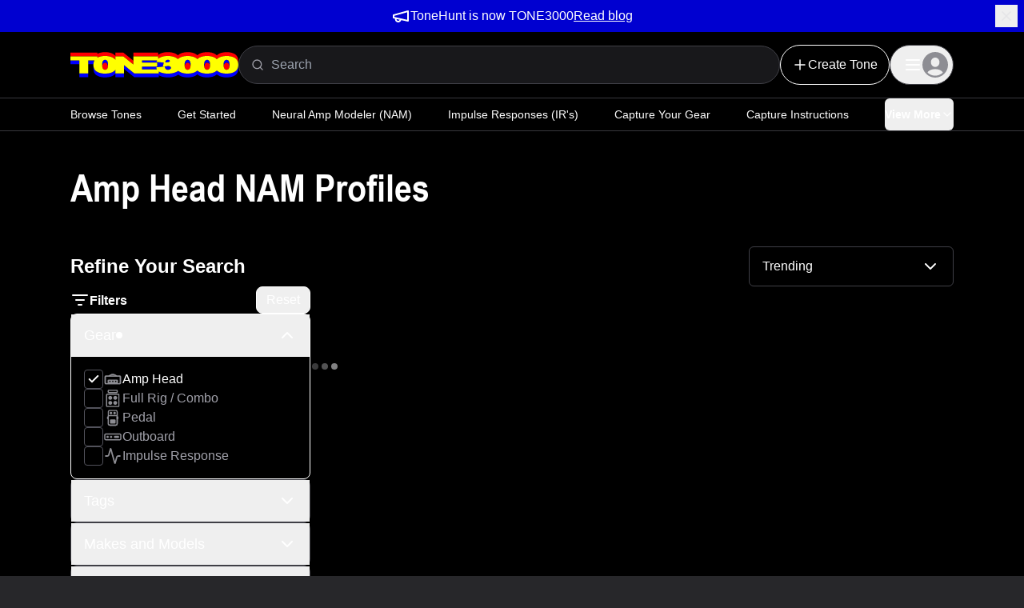

--- FILE ---
content_type: text/html; charset=utf-8
request_url: https://www.tone3000.com/search?gear=amp
body_size: 25985
content:
<!DOCTYPE html><html lang="en"><head><meta charSet="utf-8"/><meta name="viewport" content="width=device-width, initial-scale=1"/><link rel="stylesheet" href="/_next/static/css/1522f9c404a15658.css?dpl=dpl_3p2fghkQetGCenYinw6zCqujBPxY" data-precedence="next"/><link rel="stylesheet" href="/_next/static/css/57945e59f1963596.css?dpl=dpl_3p2fghkQetGCenYinw6zCqujBPxY" data-precedence="next"/><link rel="preload" as="script" fetchPriority="low" href="/_next/static/chunks/webpack-18fc719126b7560a.js?dpl=dpl_3p2fghkQetGCenYinw6zCqujBPxY"/><script src="/_next/static/chunks/b5cdecef-89bc7b734d45a2b9.js?dpl=dpl_3p2fghkQetGCenYinw6zCqujBPxY" async=""></script><script src="/_next/static/chunks/3948-c7fdc2052e56ce62.js?dpl=dpl_3p2fghkQetGCenYinw6zCqujBPxY" async=""></script><script src="/_next/static/chunks/main-app-9f4f2e255cc20c1a.js?dpl=dpl_3p2fghkQetGCenYinw6zCqujBPxY" async=""></script><script src="/_next/static/chunks/2939-b2ef8e59f3cebf30.js?dpl=dpl_3p2fghkQetGCenYinw6zCqujBPxY" async=""></script><script src="/_next/static/chunks/1071-a61489df8c770fd9.js?dpl=dpl_3p2fghkQetGCenYinw6zCqujBPxY" async=""></script><script src="/_next/static/chunks/app/global-error-026a4287b485260d.js?dpl=dpl_3p2fghkQetGCenYinw6zCqujBPxY" async=""></script><script src="/_next/static/chunks/app/layout-ddf0f480db51d645.js?dpl=dpl_3p2fghkQetGCenYinw6zCqujBPxY" async=""></script><script src="/_next/static/chunks/c7824dd3-aefd939278b7e83d.js?dpl=dpl_3p2fghkQetGCenYinw6zCqujBPxY" async=""></script><script src="/_next/static/chunks/6669-9f49992069e9c1c5.js?dpl=dpl_3p2fghkQetGCenYinw6zCqujBPxY" async=""></script><script src="/_next/static/chunks/3989-18111f5290d49b80.js?dpl=dpl_3p2fghkQetGCenYinw6zCqujBPxY" async=""></script><script src="/_next/static/chunks/2067-a379f47b383566f1.js?dpl=dpl_3p2fghkQetGCenYinw6zCqujBPxY" async=""></script><script src="/_next/static/chunks/7123-177756fb38b34d34.js?dpl=dpl_3p2fghkQetGCenYinw6zCqujBPxY" async=""></script><script src="/_next/static/chunks/8418-9f453e2f4df624b8.js?dpl=dpl_3p2fghkQetGCenYinw6zCqujBPxY" async=""></script><script src="/_next/static/chunks/9260-57c3a84861d140df.js?dpl=dpl_3p2fghkQetGCenYinw6zCqujBPxY" async=""></script><script src="/_next/static/chunks/2586-172c24ffea10b9ce.js?dpl=dpl_3p2fghkQetGCenYinw6zCqujBPxY" async=""></script><script src="/_next/static/chunks/339-4ebf3c2fae7e6e9d.js?dpl=dpl_3p2fghkQetGCenYinw6zCqujBPxY" async=""></script><script src="/_next/static/chunks/422-a0dd1621fd7ff552.js?dpl=dpl_3p2fghkQetGCenYinw6zCqujBPxY" async=""></script><script src="/_next/static/chunks/app/(main)/page-4a005145a4122581.js?dpl=dpl_3p2fghkQetGCenYinw6zCqujBPxY" async=""></script><script src="/_next/static/chunks/8970-ae745fc7802d3684.js?dpl=dpl_3p2fghkQetGCenYinw6zCqujBPxY" async=""></script><script src="/_next/static/chunks/4187-6a0d6a24419a0700.js?dpl=dpl_3p2fghkQetGCenYinw6zCqujBPxY" async=""></script><script src="/_next/static/chunks/853-9f41169b8ded3c51.js?dpl=dpl_3p2fghkQetGCenYinw6zCqujBPxY" async=""></script><script src="/_next/static/chunks/app/(main)/layout-5165b2b2c5d2c144.js?dpl=dpl_3p2fghkQetGCenYinw6zCqujBPxY" async=""></script><script src="/_next/static/chunks/app/(main)/not-found-262c2ff8d23b2a60.js?dpl=dpl_3p2fghkQetGCenYinw6zCqujBPxY" async=""></script><script src="/_next/static/chunks/2843-13a86179de155828.js?dpl=dpl_3p2fghkQetGCenYinw6zCqujBPxY" async=""></script><script src="/_next/static/chunks/1271-fa63a79ded883878.js?dpl=dpl_3p2fghkQetGCenYinw6zCqujBPxY" async=""></script><script src="/_next/static/chunks/app/(main)/search/page-05f08343d726fc4e.js?dpl=dpl_3p2fghkQetGCenYinw6zCqujBPxY" async=""></script><title>Amp Head NAM Profiles &amp; IR&#x27;s · TONE3000</title><meta name="description" content="Browse the world&#x27;s largest library of Neural Amp Modeler (NAM) profiles and impulse responses (IR&#x27;s), featuring BadCat Lynx 50W (EL34), Diesel VH4 Ch3 Lead, Marshall JCM900 Pre, Peavey 6505+, MESA DUAL RECTIFIER 2025 and many more! Find your perfect tone on TONE3000."/><link rel="canonical" href="https://www.tone3000.com/search?gear=amp"/><meta property="og:title" content="Amp Head NAM Profiles &amp; IR&#x27;s · TONE3000"/><meta property="og:description" content="Browse the world&#x27;s largest library of Neural Amp Modeler (NAM) profiles and impulse responses (IR&#x27;s), featuring BadCat Lynx 50W (EL34), Diesel VH4 Ch3 Lead, Marshall JCM900 Pre, Peavey 6505+, MESA DUAL RECTIFIER 2025 and many more! Find your perfect tone on TONE3000."/><meta property="og:url" content="https://www.tone3000.com/search?gear=amp"/><meta property="og:site_name" content="TONE3000"/><meta property="og:image" content="https://www.tone3000.com/og-logo-ham.jpg"/><meta property="og:type" content="website"/><meta name="twitter:card" content="summary_large_image"/><meta name="twitter:title" content="Amp Head NAM Profiles &amp; IR&#x27;s · TONE3000"/><meta name="twitter:description" content="Browse the world&#x27;s largest library of Neural Amp Modeler (NAM) profiles and impulse responses (IR&#x27;s), featuring BadCat Lynx 50W (EL34), Diesel VH4 Ch3 Lead, Marshall JCM900 Pre, Peavey 6505+, MESA DUAL RECTIFIER 2025 and many more! Find your perfect tone on TONE3000."/><meta name="twitter:image" content="https://www.tone3000.com/og-logo-ham.jpg"/><meta name="next-size-adjust"/><script src="/_next/static/chunks/polyfills-78c92fac7aa8fdd8.js?dpl=dpl_3p2fghkQetGCenYinw6zCqujBPxY" noModule=""></script></head><body class="bg-black"><!--$--><!--/$--><!--$--><!--/$--><!--$--><!--/$--><nav class="Navbar_root__QgVqp"><a href="#skip" class="sr-only focus:not-sr-only">Skip to content</a><div class="flex flex-col"><div class="max-w-6xl w-full px-3 sm:px-6 mx-auto"><div class="relative flex flex-row justify-between py-3 align-center nav:py-4 gap-8"><div class="flex items-center"><a class="Navbar_logo__INhgK" aria-label="Logo" href="/"><svg width="210" height="32" viewBox="0 0 210 32" fill="none" xmlns="http://www.w3.org/2000/svg"><title>Tone3000 - NAM Captures and IRs</title><g><path d="M56.2412 25.6642V22.1787C55.8214 22.7661 55.3277 23.3051 54.753 23.7924C52.2832 25.8933 48.3415 27.0036 43.357 27.0036C40.2836 27.0036 35.8996 26.5164 32.484 24.2023C30.4017 22.792 29.2203 20.678 28.8878 17.7798C28.8231 18.322 28.7877 18.8868 28.7877 19.4839C28.7877 19.7259 28.7942 19.9615 28.8005 20.1939C28.7942 20.3811 28.7877 20.5683 28.7877 20.7619C28.7877 24.5961 29.9982 27.2781 32.484 28.9658C35.8996 31.2832 40.2805 31.7673 43.357 31.7673C48.3415 31.7673 52.2832 30.657 54.753 28.5561C55.3277 28.0686 55.8214 27.5297 56.2412 26.9423V31.4478H67.0884V26.6841H56.2412V25.6642Z" fill="#0000FF"></path><path d="M109.76 8.45915C110.519 7.73947 111.484 7.12303 112.653 6.61634C115.164 5.5287 118.238 4.97682 121.789 4.97682C125.524 4.97682 128.733 5.59326 131.332 6.80674C132.707 7.44899 133.714 8.18485 134.353 9.00458C134.618 8.71413 134.902 8.43981 135.209 8.17838C137.691 6.08381 141.623 4.97682 146.585 4.97682C151.002 4.97682 154.663 5.88693 157.165 7.60713C157.762 8.01379 158.285 8.47207 158.746 8.96909C159.002 8.69154 159.276 8.42689 159.573 8.17838C162.055 6.08381 165.988 4.97682 170.949 4.97682C175.337 4.97682 178.849 5.86112 181.39 7.60713C182.013 8.03639 182.565 8.51404 183.049 9.0401C183.32 8.73673 183.614 8.44948 183.937 8.17838C186.419 6.08381 190.352 4.97682 195.314 4.97682C199.73 4.97682 203.387 5.88693 205.889 7.60713C207.978 9.0401 209.227 11.0185 209.683 13.6165C209.815 12.8742 209.88 12.0803 209.88 11.2315C209.88 7.4264 208.575 4.68313 205.886 2.84029C203.384 1.12011 199.726 0.209991 195.31 0.209991C190.348 0.209991 186.416 1.31698 183.934 3.41154C183.614 3.68264 183.32 3.96989 183.046 4.27326C182.562 3.7472 182.013 3.26955 181.387 2.84029C178.849 1.09429 175.334 0.209991 170.946 0.209991C165.984 0.209991 162.052 1.31698 159.57 3.41154C159.273 3.66327 158.998 3.92793 158.743 4.20225C158.282 3.70201 157.758 3.24696 157.161 2.84029C154.659 1.12011 150.998 0.209991 146.582 0.209991C141.62 0.209991 137.688 1.31698 135.206 3.41154C134.896 3.67297 134.612 3.9473 134.35 4.23775C133.711 3.42124 132.707 2.68538 131.328 2.03991C128.73 0.82642 125.521 0.209991 121.785 0.209991C118.05 0.209991 115.161 0.761872 112.649 1.8495C111.481 2.3562 110.516 2.97263 109.757 3.69232V0.655367H78.7941V5.41898H109.757V8.45593L109.76 8.45915Z" fill="#FF0000"></path><path d="M33.6398 7.07784C36.0805 5.69976 39.4153 4.98005 43.4153 4.98005C47.8347 4.98005 51.4925 5.89016 53.9943 7.61035C54.8983 8.23001 55.644 8.95617 56.2381 9.78885V5.42221H66.0424L78.791 15.7046V10.941L66.0424 0.658594H56.2381V5.02524C55.644 4.19256 54.8983 3.4664 53.9943 2.84676C51.4925 1.12656 47.8347 0.216442 43.4153 0.216442C39.4122 0.216442 36.0805 0.936145 33.6398 2.31424V0.658594H0.094574V5.42221H33.6398V7.07784Z" fill="#FF0000"></path><path d="M148.71 14.0554C147.657 13.2357 146.773 13.2357 146.392 13.2357C145.746 13.2357 145.071 13.5132 144.387 14.0651C143.967 14.4008 143.096 15.3754 142.795 17.7379C143.096 20.1197 143.977 21.0814 144.397 21.4106C145.449 22.2336 146.292 22.2336 146.653 22.2336C147.325 22.2336 148.016 21.9528 148.706 21.4009C149.187 21.0169 149.93 20.0551 150.185 17.725C149.933 15.3787 149.187 14.4266 148.71 14.0522V14.0554Z" fill="#FF0000"></path><path d="M122.279 21.0233C122.018 21.0233 121.408 21.0492 120.268 21.2105L119.31 21.3461C120.236 22.2272 121.347 22.2336 121.86 22.2336C122.531 22.2336 123.435 22.1658 124.475 21.6333C124.539 21.601 124.597 21.5623 124.659 21.5268C123.961 21.1718 123.251 21.0201 122.279 21.0201V21.0233Z" fill="#0000FF"></path><path d="M108.482 16.6954V17.9735V18.2575V18.9965L116.34 18.4285L116.378 18.28L115.497 18.4059L115.917 16.6825L108.482 15.966V16.6954Z" fill="#0000FF"></path><path d="M173.074 14.0554C172.021 13.2357 171.137 13.2357 170.756 13.2357C170.11 13.2357 169.435 13.5132 168.751 14.0651C168.331 14.4008 167.46 15.3754 167.159 17.7379C167.46 20.1197 168.341 21.0814 168.761 21.4106C169.813 22.2336 170.656 22.2336 171.017 22.2336C171.689 22.2336 172.379 21.9528 173.07 21.4009C173.551 21.0169 174.294 20.0551 174.549 17.725C174.297 15.3787 173.551 14.4266 173.074 14.0522V14.0554Z" fill="#FF0000"></path><path d="M197.434 14.0554C196.382 13.2357 195.497 13.2357 195.117 13.2357C194.471 13.2357 193.796 13.5132 193.112 14.0651C192.692 14.4008 191.82 15.3754 191.52 17.7379C191.82 20.1197 192.702 21.0814 193.121 21.4106C194.174 22.2336 195.017 22.2336 195.378 22.2336C196.05 22.2336 196.74 21.9528 197.431 21.4009C197.912 21.0169 198.655 20.0551 198.91 17.725C198.658 15.3787 197.912 14.4266 197.434 14.0522V14.0554Z" fill="#FF0000"></path><path d="M45.5426 14.0554C44.4902 13.2357 43.6055 13.2357 43.2248 13.2357C42.5791 13.2357 41.9044 13.5132 41.2199 14.0651C40.7453 14.4492 40.0028 15.4109 39.7511 17.7379C40.0028 20.0809 40.7485 21.0362 41.2296 21.4106C42.282 22.2336 43.1247 22.2336 43.4862 22.2336C44.1577 22.2336 44.8486 21.9528 45.5394 21.4009C46.0203 21.0169 46.7628 20.0551 47.0148 17.725C46.7628 15.3787 46.0172 14.4266 45.5394 14.0522L45.5426 14.0554Z" fill="#FF0000"></path><path d="M11.3291 10.4698H0.094574V13.9554V15.2334H11.3291V13.9554V10.4698Z" fill="#0000FF"></path><path d="M11.329 30.1697V31.4478H22.3473V30.1697V26.6841H11.329V30.1697Z" fill="#0000FF"></path><path d="M30.1081 10.4698H22.3505V15.2334H28.8102C28.9007 13.3874 29.3333 11.8092 30.1081 10.4698Z" fill="#0000FF"></path><path d="M206.645 23.7924C204.175 25.8933 200.233 27.0036 195.249 27.0036C192.172 27.0036 187.791 26.5164 184.376 24.2023C183.879 23.8666 183.436 23.4858 183.04 23.0695C182.804 23.3212 182.552 23.5633 182.281 23.7924C179.811 25.8933 175.869 27.0036 170.885 27.0036C167.808 27.0036 163.428 26.5164 160.012 24.2023C159.515 23.8666 159.073 23.4858 158.675 23.0695C158.44 23.3212 158.188 23.5633 157.917 23.7924C155.447 25.8933 151.505 27.0036 146.521 27.0036C143.444 27.0036 139.063 26.5164 135.648 24.2023C135.345 23.9957 135.06 23.773 134.792 23.5375C134.182 24.028 133.44 24.4832 132.562 24.8994C129.634 26.2936 126.057 27.0036 121.928 27.0036C118.047 27.0036 114.712 26.3712 112.02 25.1253C111.481 24.8768 110.99 24.609 110.548 24.3248V26.6841H79.8015L67.0819 16.4049V21.1686L79.8015 31.4478H110.548V29.0885C110.99 29.3726 111.481 29.6405 112.02 29.889C114.712 31.1348 118.044 31.7673 121.928 31.7673C126.057 31.7673 129.637 31.0604 132.562 29.663C133.44 29.2434 134.182 28.7884 134.792 28.3011C135.057 28.5367 135.345 28.7593 135.648 28.9658C139.063 31.2832 143.444 31.7673 146.521 31.7673C151.505 31.7673 155.447 30.657 157.917 28.5561C158.188 28.3268 158.44 28.0848 158.675 27.833C159.069 28.2495 159.515 28.6303 160.012 28.9658C163.428 31.2832 167.808 31.7673 170.885 31.7673C175.869 31.7673 179.811 30.657 182.281 28.5561C182.552 28.3268 182.804 28.0848 183.04 27.833C183.433 28.2495 183.879 28.6303 184.376 28.9658C187.791 31.2832 192.172 31.7673 195.249 31.7673C200.233 31.7673 204.175 30.657 206.645 28.5561C208.821 26.7067 209.876 24.1571 209.876 20.7619C209.876 20.5489 209.87 20.3391 209.863 20.1326C209.873 19.9196 209.876 19.7033 209.876 19.4839C209.876 18.8771 209.841 18.2994 209.773 17.7443C209.46 20.2843 208.43 22.2755 206.645 23.7924Z" fill="#0000FF"></path><path d="M117.802 18.3253L118.315 19.7518C118.577 20.4779 118.925 20.9846 119.309 21.3493L120.268 21.2138C121.404 21.0524 122.018 21.0266 122.279 21.0266C123.248 21.0266 123.961 21.1783 124.659 21.5333C125.44 21.0815 125.824 20.4941 125.824 19.7421C125.824 18.9901 125.443 18.4447 124.656 18.0477C123.958 17.6927 123.248 17.541 122.276 17.541C122.015 17.541 121.404 17.5668 120.265 17.7282L116.375 18.2833L116.339 18.4318L117.799 18.3253H117.802Z" fill="#0000FF"></path><path d="M108.304 10.4698H89.6154V13.2131H108.482V15.9693L115.917 16.6857L116.746 13.2809L107.613 12.403L108.062 11.0733C108.13 10.87 108.211 10.6699 108.301 10.4763L108.304 10.4698Z" fill="#0000FF"></path><path d="M148.71 10.5699C147.657 9.75011 146.773 9.75011 146.392 9.75011C145.746 9.75011 145.071 10.0277 144.387 10.5796C143.877 10.9894 142.692 12.3385 142.692 15.9951C142.692 16.6503 142.731 17.228 142.795 17.7411C143.096 15.3787 143.967 14.404 144.387 14.0683C145.071 13.5197 145.746 13.2389 146.392 13.2389C146.769 13.2389 147.657 13.2389 148.71 14.0587C149.188 14.433 149.933 15.3819 150.185 17.7314C150.24 17.2215 150.272 16.647 150.272 15.9983C150.272 12.3417 149.294 11.0314 148.71 10.5763V10.5699Z" fill="#0000FF"></path><path d="M89.6154 18.2575V21.6398H108.007C107.817 21.2428 107.681 20.8297 107.604 20.3972L107.368 19.0772L108.482 18.9966V18.2575H89.6154Z" fill="#0000FF"></path><path d="M45.5426 10.5699C44.4902 9.75011 43.6056 9.75011 43.2246 9.75011C42.5791 9.75011 41.9042 10.0277 41.2199 10.5796C40.6389 11.0475 39.6638 12.3707 39.6638 15.9951C39.6638 16.6503 39.6961 17.228 39.7511 17.7411C40.0028 15.4142 40.7422 14.4524 41.2199 14.0683C41.9042 13.5197 42.5791 13.2389 43.2246 13.2389C43.6024 13.2389 44.4902 13.2389 45.5426 14.0587C46.0203 14.433 46.7662 15.3819 47.0179 17.7314C47.0727 17.2215 47.105 16.647 47.105 15.9983C47.105 12.3417 46.127 11.0314 45.5426 10.5763V10.5699Z" fill="#0000FF"></path><path d="M123.493 10.0793C123.006 9.84371 122.531 9.74688 121.86 9.74688C121.14 9.74688 120.636 9.85016 120.12 10.1051C119.658 10.3343 119.048 10.8216 118.764 11.8576L118.496 12.8419L120.556 12.9194C122.115 12.9065 122.864 12.6612 123.293 12.474C123.722 12.2868 124.291 11.9576 124.291 11.2153C124.291 10.473 123.69 10.1697 123.493 10.0728V10.0793Z" fill="#0000FF"></path><path d="M173.074 10.5699C172.021 9.75011 171.137 9.75011 170.756 9.75011C170.11 9.75011 169.435 10.0277 168.751 10.5796C168.241 10.9894 167.056 12.3385 167.056 15.9951C167.056 16.6503 167.095 17.228 167.16 17.7411C167.46 15.3787 168.331 14.404 168.751 14.0683C169.435 13.5197 170.11 13.2389 170.756 13.2389C171.134 13.2389 172.021 13.2389 173.074 14.0587C173.551 14.433 174.297 15.3819 174.549 17.7314C174.604 17.2215 174.636 16.647 174.636 15.9983C174.636 12.3417 173.658 11.0314 173.074 10.5763V10.5699Z" fill="#0000FF"></path><path d="M197.434 10.5699C196.382 9.75011 195.497 9.75011 195.117 9.75011C194.471 9.75011 193.796 10.0277 193.112 10.5796C192.602 10.9894 191.417 12.3385 191.417 15.9951C191.417 16.6503 191.456 17.228 191.52 17.7411C191.82 15.3787 192.692 14.404 193.112 14.0683C193.796 13.5197 194.471 13.2389 195.117 13.2389C195.494 13.2389 196.382 13.2389 197.434 14.0587C197.912 14.433 198.658 15.3819 198.91 17.7314C198.965 17.2215 198.997 16.647 198.997 15.9983C198.997 12.3417 198.019 11.0314 197.434 10.5763V10.5699Z" fill="#0000FF"></path><path d="M209.676 13.6197C209.221 11.0217 207.972 9.0401 205.883 7.61038C203.381 5.89018 199.723 4.98005 195.307 4.98005C190.345 4.98005 186.413 6.08705 183.93 8.1816C183.611 8.4527 183.317 8.73995 183.043 9.04332C182.558 8.51726 182.01 8.03961 181.383 7.61038C178.846 5.86436 175.33 4.98005 170.943 4.98005C165.981 4.98005 162.049 6.08705 159.567 8.1816C159.27 8.43336 158.995 8.69799 158.74 8.97231C158.278 8.47207 157.755 8.01702 157.158 7.61038C154.656 5.89018 150.995 4.98005 146.579 4.98005C141.617 4.98005 137.685 6.08705 135.202 8.1816C134.893 8.44303 134.608 8.71736 134.347 9.00783C133.708 8.1913 132.704 7.45544 131.325 6.80999C128.726 5.59648 125.517 4.98005 121.782 4.98005C118.047 4.98005 115.158 5.53193 112.646 6.61956C111.478 7.12625 110.512 7.74269 109.754 8.4624V5.42543H78.791V15.7079L66.0424 5.42543H56.2381V9.79207C55.644 8.95942 54.8983 8.23326 53.9943 7.6136C51.4925 5.89341 47.8347 4.98327 43.4153 4.98327C39.4122 4.98327 36.0805 5.70298 33.6398 7.08107V5.42543H0.094574V10.473H11.3291V26.6873H22.3473V10.473H30.105C29.3268 11.8124 28.8976 13.3906 28.8072 15.2367C28.7943 15.4884 28.7878 15.7401 28.7878 16.0016C28.7878 16.6277 28.8234 17.2183 28.8879 17.7831C29.2204 20.6812 30.402 22.792 32.4841 24.2055C35.8996 26.5227 40.2805 27.0068 43.3571 27.0068C48.3415 27.0068 52.2835 25.8967 54.7531 23.7957C55.3278 23.3083 55.8217 22.7694 56.2413 22.182V26.6873H67.0885V16.4082L79.8081 26.6873H110.554V24.3282C110.997 24.6121 111.487 24.88 112.027 25.1285C114.719 26.3743 118.05 27.0068 121.934 27.0068C126.063 27.0068 129.643 26.3001 132.568 24.9025C133.446 24.4832 134.189 24.028 134.799 23.5407C135.064 23.7763 135.351 23.999 135.654 24.2055C139.07 26.5227 143.451 27.0068 146.527 27.0068C151.512 27.0068 155.454 25.8967 157.923 23.7957C158.195 23.5665 158.446 23.3245 158.682 23.0727C159.076 23.4891 159.521 23.8699 160.019 24.2055C163.434 26.5227 167.815 27.0068 170.891 27.0068C175.876 27.0068 179.818 25.8967 182.287 23.7957C182.558 23.5665 182.81 23.3245 183.046 23.0727C183.44 23.4891 183.885 23.8699 184.382 24.2055C187.798 26.5227 192.179 27.0068 195.255 27.0068C200.24 27.0068 204.182 25.8967 206.651 23.7957C208.437 22.2788 209.467 20.2875 209.78 17.7476C209.848 17.1924 209.883 16.6115 209.883 16.0016C209.883 15.156 209.815 14.3653 209.686 13.623L209.676 13.6197ZM116.746 13.2744L115.917 16.6793L115.497 18.4027L116.375 18.2768L120.265 17.7217C121.401 17.5604 122.015 17.5345 122.276 17.5345C123.245 17.5345 123.958 17.6862 124.656 18.0412C125.443 18.4414 125.824 18.9966 125.824 19.7356C125.824 20.4747 125.44 21.075 124.659 21.5268C124.597 21.5623 124.539 21.5978 124.475 21.6333C123.435 22.1626 122.531 22.2336 121.86 22.2336C121.347 22.2336 120.233 22.2304 119.31 21.3461C118.929 20.9814 118.58 20.4747 118.315 19.7485L117.802 18.322L116.343 18.4285L108.485 18.9966L107.371 19.0772L107.607 20.3972C107.684 20.8297 107.82 21.2428 108.01 21.6398H89.6189V18.2575H108.485V13.2099H89.6189V10.4666H108.307C108.217 10.6602 108.136 10.8603 108.069 11.0637L107.62 12.3933L116.753 13.2712L116.746 13.2744ZM123.293 12.4772C122.864 12.6644 122.118 12.9097 120.556 12.9226L118.496 12.8452L118.764 11.8608C119.045 10.8248 119.655 10.3375 120.12 10.1084C120.636 9.85338 121.14 9.75011 121.86 9.75011C122.531 9.75011 123.006 9.84693 123.493 10.0825C123.69 10.1793 124.291 10.4666 124.291 11.225C124.291 11.9835 123.723 12.2965 123.293 12.4837V12.4772ZM150.185 17.725C149.933 20.0551 149.188 21.0169 148.706 21.4009C148.016 21.9528 147.322 22.2336 146.653 22.2336C146.292 22.2336 145.449 22.2336 144.397 21.4106C143.974 21.0814 143.096 20.1164 142.795 17.7379C142.731 17.2247 142.692 16.647 142.692 15.9919C142.692 12.3352 143.877 10.9894 144.387 10.5763C145.072 10.0277 145.746 9.74688 146.392 9.74688C146.769 9.74688 147.657 9.74688 148.71 10.5666C149.294 11.0217 150.272 12.332 150.272 15.9886C150.272 16.6406 150.24 17.2118 150.185 17.7217V17.725ZM174.549 17.725C174.297 20.0551 173.551 21.0169 173.071 21.4009C172.38 21.9528 171.685 22.2336 171.017 22.2336C170.656 22.2336 169.813 22.2336 168.761 21.4106C168.338 21.0814 167.46 20.1164 167.16 17.7379C167.095 17.2247 167.056 16.647 167.056 15.9919C167.056 12.3352 168.241 10.9894 168.751 10.5763C169.435 10.0277 170.11 9.74688 170.756 9.74688C171.134 9.74688 172.021 9.74688 173.074 10.5666C173.658 11.0217 174.636 12.332 174.636 15.9886C174.636 16.6406 174.604 17.2118 174.549 17.7217V17.725ZM198.91 17.725C198.658 20.0551 197.912 21.0169 197.431 21.4009C196.74 21.9528 196.046 22.2336 195.378 22.2336C195.017 22.2336 194.174 22.2336 193.121 21.4106C192.699 21.0814 191.821 20.1164 191.52 17.7379C191.456 17.2247 191.417 16.647 191.417 15.9919C191.417 12.3352 192.602 10.9894 193.112 10.5763C193.796 10.0277 194.471 9.74688 195.117 9.74688C195.494 9.74688 196.382 9.74688 197.434 10.5666C198.019 11.0217 198.997 12.332 198.997 15.9886C198.997 16.6406 198.965 17.2118 198.91 17.7217V17.725ZM47.018 17.725C46.7663 20.0551 46.0204 21.0169 45.5427 21.4009C44.8518 21.9528 44.1578 22.2336 43.4895 22.2336C43.1279 22.2336 42.2852 22.2336 41.2328 21.4106C40.7519 21.0362 40.006 20.0809 39.7543 17.7379C39.6995 17.2247 39.6673 16.647 39.6673 15.9919C39.6673 12.3707 40.6421 11.0443 41.2231 10.5763C41.9077 10.0277 42.5823 9.74688 43.2281 9.74688C43.6056 9.74688 44.4934 9.74688 45.5458 10.5666C46.1302 11.0217 47.1084 12.332 47.1084 15.9886C47.1084 16.6406 47.0762 17.2118 47.0211 17.7217L47.018 17.725Z" fill="#FFFF00"></path></g></svg></a></div><div class="flex items-center flex-1 hidden md:flex"><div class="w-full md:flex-1 relative flex"><input placeholder="Search" enterKeyHint="search" class="w-full bg-zinc-900 outline-none rounded-full border border-zinc-700 pl-10 pr-10 h-[48px] flex-1" value=""/><svg xmlns="http://www.w3.org/2000/svg" width="24" height="24" viewBox="0 0 24 24" fill="none" stroke="currentColor" stroke-width="2" stroke-linecap="round" stroke-linejoin="round" class="lucide lucide-search w-4 h-4 text-zinc-400 absolute left-4 top-1/2 transform -translate-y-1/2"><circle cx="11" cy="11" r="8"></circle><path d="m21 21-4.3-4.3"></path></svg></div></div><div class="justify-end flex flex-row items-center gap-8"><div class="relative hidden md:block"><button data-variant="slim" class="Button_root__3fIL8 Button_slim__eaYER Button_secondary__z8DZE" style="border-radius:100px;padding:0 14px;height:50px;text-decoration:none"><svg xmlns="http://www.w3.org/2000/svg" width="20" height="20" viewBox="0 0 24 24" fill="none" stroke="currentColor" stroke-width="2" stroke-linecap="round" stroke-linejoin="round" class="lucide lucide-plus"><path d="M5 12h14"></path><path d="M12 5v14"></path></svg>Create Tone</button><nav class="hidden absolute z-50 right-0 top-[60px] w-78 bg-black text-white rounded-lg shadow-lg border border-zinc-500 border-opacity-50 bg-zinc-900"><div class="flex flex-col p-3"><a class="Navbar_link__teYe1 py-2 px-3 hover:bg-zinc-800 rounded-lg flex flex-row items-center gap-4 whitespace-nowrap" href="/capture"><svg xmlns="http://www.w3.org/2000/svg" width="20" height="20" viewBox="0 0 24 24" fill="none" stroke="currentColor" stroke-width="2" stroke-linecap="round" stroke-linejoin="round" class="lucide lucide-audio-lines flex-shrink-0"><path d="M2 10v3"></path><path d="M6 6v11"></path><path d="M10 3v18"></path><path d="M14 8v7"></path><path d="M18 5v13"></path><path d="M22 10v3"></path></svg><span class="flex flex-col">Capture<span class="text-zinc-400 text-sm">Capture a digital model of your gear.</span></span></a><hr class="border-zinc-500 border-opacity-50 mx-3 my-2"/><a class="Navbar_link__teYe1 py-2 px-3 hover:bg-zinc-800 rounded-lg flex flex-row items-center gap-4 whitespace-nowrap" href="/upload"><svg xmlns="http://www.w3.org/2000/svg" width="20" height="20" viewBox="0 0 24 24" fill="none" stroke="currentColor" stroke-width="2" stroke-linecap="round" stroke-linejoin="round" class="lucide lucide-upload flex-shrink-0"><path d="M21 15v4a2 2 0 0 1-2 2H5a2 2 0 0 1-2-2v-4"></path><polyline points="17 8 12 3 7 8"></polyline><line x1="12" x2="12" y1="3" y2="15"></line></svg><span class="flex flex-col">Upload<span class="text-zinc-400 text-sm">Upload NAM or IR files.</span></span></a></div></nav></div><div class="relative"><button class="pl-4 pr-1.5 py-2 text-white focus:outline-none flex flex-row items-center gap-3 rounded-full border border-zinc-700"><svg width="24" height="24" viewBox="0 0 24 24" fill="none" xmlns="http://www.w3.org/2000/svg"><path d="M4 12H20" stroke="white" stroke-width="2" stroke-linecap="round" stroke-linejoin="round"></path><path d="M4 6H20" stroke="white" stroke-width="2" stroke-linecap="round" stroke-linejoin="round"></path><path d="M4 18H20" stroke="white" stroke-width="2" stroke-linecap="round" stroke-linejoin="round"></path></svg><div class="relative"><div style="width:32px;height:32px" class="relative"><svg width="32" height="32" viewBox="0 0 224 224" fill="none" xmlns="http://www.w3.org/2000/svg" aria-label="Avatar"><path d="M112 224C96.7007 224 82.2797 221.072 68.7373 215.216C55.268 209.36 43.3725 201.271 33.051 190.949C22.7294 180.628 14.6405 168.732 8.78431 155.263C2.9281 141.72 0 127.299 0 112C0 96.7008 2.9281 82.3165 8.78431 68.8472C14.6405 55.3047 22.6928 43.3727 32.9412 33.0511C43.2627 22.7295 55.1582 14.6406 68.6274 8.78442C82.1699 2.92821 96.5908 0.000106812 111.89 0.000106812C127.19 0.000106812 141.61 2.92821 155.153 8.78442C168.695 14.6406 180.627 22.7295 190.949 33.0511C201.271 43.3727 209.359 55.3047 215.216 68.8472C221.072 82.3165 224 96.7008 224 112C224 127.299 221.072 141.72 215.216 155.263C209.359 168.732 201.271 180.628 190.949 190.949C180.627 201.271 168.695 209.36 155.153 215.216C141.684 221.072 127.299 224 112 224ZM112 207.31C120.345 207.31 128.617 206.175 136.816 203.906C145.088 201.71 152.847 198.489 160.094 194.243C167.341 190.071 173.783 185.02 179.42 179.09C175.467 172.795 170.05 167.451 163.169 163.059C156.361 158.594 148.565 155.226 139.78 152.957C131.069 150.614 121.809 149.443 112 149.443C102.044 149.443 92.6745 150.614 83.8902 152.957C75.1059 155.299 67.3098 158.703 60.502 163.169C53.7673 167.561 48.4235 172.868 44.4706 179.09C50.1072 185.02 56.549 190.071 63.7961 194.243C71.1163 198.489 78.8758 201.71 87.0745 203.906C95.2732 206.175 103.582 207.31 112 207.31ZM112 130.777C119.027 130.85 125.359 129.093 130.996 125.506C136.706 121.846 141.244 116.868 144.612 110.573C147.979 104.277 149.663 97.2132 149.663 89.3805C149.663 81.987 147.979 75.2158 144.612 69.0668C141.244 62.9178 136.706 58.0132 130.996 54.353C125.286 50.6197 118.954 48.753 112 48.753C104.973 48.753 98.6039 50.6197 92.8941 54.353C87.1843 58.0132 82.6457 62.9178 79.2784 69.0668C75.9111 75.2158 74.264 81.987 74.3372 89.3805C74.3372 97.2132 75.9843 104.241 79.2784 110.463C82.6457 116.685 87.1477 121.626 92.7843 125.286C98.4941 128.873 104.899 130.703 112 130.777Z" fill="#8D8D93"></path></svg></div></div></button><nav class="hidden absolute z-50 right-0 top-[60px] w-[255px] bg-black text-white rounded-lg shadow-lg border border-zinc-500 border-opacity-50 bg-zinc-900"><div class="flex flex-col p-3"><a class="Navbar_link__teYe1 py-2 px-3 hover:bg-zinc-800 rounded-lg" href="/signin/email">Log In</a><a class="Navbar_link__teYe1 py-2 px-3 hover:bg-zinc-800 rounded-lg" href="/signin/email">Sign Up</a><hr class="border-zinc-500 border-opacity-50 mx-3 my-2"/><a class="Navbar_link__teYe1 py-2 px-3 hover:bg-zinc-800 rounded-lg" href="/capture">Capture Your Gear</a><a class="Navbar_link__teYe1 py-2 px-3 hover:bg-zinc-800 rounded-lg" href="/capture/instructions">Capture Instructions</a><button class="text-white"><span class="text-left w-full Navbar_link__teYe1 py-2 px-3 hover:bg-zinc-800 rounded-lg">Contact</span></button><hr class="border-zinc-500 border-opacity-50 mx-3 my-2"/><a target="_blank" rel="noopener noreferrer" class="Navbar_link__teYe1 py-2 px-3 hover:bg-zinc-800 rounded-lg" href="https://github.com/tone-3000"><svg xmlns="http://www.w3.org/2000/svg" width="20" height="20" viewBox="0 0 98 96" aria-label="Github"><path fill-rule="evenodd" clip-rule="evenodd" d="M48.854 0C21.839 0 0 22 0 49.217c0 21.756 13.993 40.172 33.405 46.69 2.427.49 3.316-1.059 3.316-2.362 0-1.141-.08-5.052-.08-9.127-13.59 2.934-16.42-5.867-16.42-5.867-2.184-5.704-5.42-7.17-5.42-7.17-4.448-3.015.324-3.015.324-3.015 4.934.326 7.523 5.052 7.523 5.052 4.367 7.496 11.404 5.378 14.235 4.074.404-3.178 1.699-5.378 3.074-6.6-10.839-1.141-22.243-5.378-22.243-24.283 0-5.378 1.94-9.778 5.014-13.2-.485-1.222-2.184-6.275.486-13.038 0 0 4.125-1.304 13.426 5.052a46.97 46.97 0 0 1 12.214-1.63c4.125 0 8.33.571 12.213 1.63 9.302-6.356 13.427-5.052 13.427-5.052 2.67 6.763.97 11.816.485 13.038 3.155 3.422 5.015 7.822 5.015 13.2 0 18.905-11.404 23.06-22.324 24.283 1.78 1.548 3.316 4.481 3.316 9.126 0 6.6-.08 11.897-.08 13.526 0 1.304.89 2.853 3.316 2.364 19.412-6.52 33.405-24.935 33.405-46.691C97.707 22 75.788 0 48.854 0z" fill="#fff"></path></svg>Github</a><a target="_blank" rel="noopener noreferrer" class="Navbar_link__teYe1 py-2 px-3 hover:bg-zinc-800 rounded-lg" href="https://discord.gg/wEV8uEWDnb"><svg class="flex-shrink-0" width="20" height="20" viewBox="0 0 20 20" fill="none" xmlns="http://www.w3.org/2000/svg" aria-label="Discord"><g clip-path="url(#clip0_4325_6020)"><path d="M12.2287 4C12.074 4.27466 11.9351 4.5588 11.8088 4.84925C10.6091 4.6693 9.38735 4.6693 8.18451 4.84925C8.06139 4.5588 7.91931 4.27466 7.76462 4C6.63755 4.19259 5.53889 4.53039 4.49706 5.0071C2.43234 8.0663 1.87354 11.0466 2.15136 13.9858C3.36051 14.8792 4.7149 15.5612 6.15767 15.9968C6.48285 15.5612 6.77015 15.0971 7.0164 14.614C6.54915 14.4404 6.09769 14.2226 5.66517 13.97C5.77882 13.8879 5.88932 13.8027 5.99666 13.7206C8.53179 14.914 11.4679 14.914 14.0061 13.7206C14.1135 13.809 14.224 13.8942 14.3376 13.97C13.9051 14.2257 13.4536 14.4404 12.9832 14.6172C13.2295 15.1002 13.5168 15.5643 13.842 16C15.2847 15.5643 16.6391 14.8855 17.8483 13.9921C18.1766 10.5825 17.2863 7.62746 15.4962 5.01026C14.4576 4.53355 13.3589 4.19574 12.2319 4.00631L12.2287 4ZM7.36999 12.1768C6.5902 12.1768 5.943 11.4696 5.943 10.5951C5.943 9.72061 6.56494 9.01026 7.36684 9.01026C8.16874 9.01026 8.80645 9.72376 8.79382 10.5951C8.7812 11.4665 8.16557 12.1768 7.36999 12.1768ZM12.6297 12.1768C11.8467 12.1768 11.2058 11.4696 11.2058 10.5951C11.2058 9.72061 11.8278 9.01026 12.6297 9.01026C13.4316 9.01026 14.0661 9.72376 14.0535 10.5951C14.0409 11.4665 13.4252 12.1768 12.6297 12.1768Z" fill="white"></path></g><defs><clipPath id="clip0_4325_6020"><rect width="15.8305" height="12" fill="white" transform="translate(2.08496 4)"></rect></clipPath></defs></svg>Discord</a><a target="_blank" rel="noopener noreferrer" class="Navbar_link__teYe1 py-2 px-3 hover:bg-zinc-800 rounded-lg" href="https://www.instagram.com/tone3000"><svg width="20" height="20" viewBox="0 0 20 20" fill="none" xmlns="http://www.w3.org/2000/svg" aria-label="Instagram"><g clip-path="url(#clip0_6046_4456)"><path d="M14.1665 1.66663H5.83317C3.53198 1.66663 1.6665 3.53211 1.6665 5.83329V14.1666C1.6665 16.4678 3.53198 18.3333 5.83317 18.3333H14.1665C16.4677 18.3333 18.3332 16.4678 18.3332 14.1666V5.83329C18.3332 3.53211 16.4677 1.66663 14.1665 1.66663Z" stroke="white" stroke-width="1.66667" stroke-linecap="round" stroke-linejoin="round"></path><path d="M13.3337 9.47501C13.4366 10.1685 13.3181 10.8769 12.9952 11.4992C12.6723 12.1215 12.1614 12.6262 11.5351 12.9414C10.9088 13.2566 10.1991 13.3663 9.5069 13.255C8.81468 13.1436 8.17521 12.8167 7.67944 12.321C7.18367 11.8252 6.85685 11.1857 6.74546 10.4935C6.63408 9.8013 6.74379 9.09159 7.05901 8.46532C7.37423 7.83905 7.8789 7.32812 8.50123 7.00521C9.12356 6.68229 9.83187 6.56383 10.5254 6.66667C11.2328 6.77158 11.8878 7.10123 12.3935 7.60693C12.8992 8.11263 13.2288 8.76757 13.3337 9.47501Z" stroke="white" stroke-width="1.66667" stroke-linecap="round" stroke-linejoin="round"></path><path d="M14.5835 5.41663H14.5918" stroke="white" stroke-width="1.66667" stroke-linecap="round" stroke-linejoin="round"></path></g><defs><clipPath id="clip0_6046_4456"><rect width="20" height="20" fill="white"></rect></clipPath></defs></svg>Instagram</a><a target="_blank" rel="noopener noreferrer" class="Navbar_link__teYe1 py-2 px-3 hover:bg-zinc-800 rounded-lg" href="https://www.tiktok.com/@tone30000"><svg width="20" height="20" viewBox="0 0 20 20" fill="none" xmlns="http://www.w3.org/2000/svg" aria-label="TikTok"><path d="M10.4101 0.643066C11.4332 0.627441 12.4488 0.635566 13.4638 0.627441C13.4976 1.89682 14.0126 3.03932 14.8319 3.88557L14.8307 3.88432C15.7126 4.67869 16.8601 5.19369 18.1251 5.28119L18.1426 5.28244V8.42994C16.9476 8.39994 15.8238 8.12432 14.8107 7.65057L14.8619 7.67182C14.3719 7.43619 13.9576 7.19432 13.5638 6.92432L13.5963 6.94557C13.5888 9.22619 13.6038 11.5068 13.5807 13.7793C13.5163 14.9374 13.1313 15.9937 12.5138 16.8756L12.5263 16.8562C11.4938 18.3349 9.82131 19.3056 7.91944 19.3631H7.91069C7.83382 19.3668 7.74319 19.3687 7.65194 19.3687C6.57069 19.3687 5.56007 19.0674 4.69882 18.5443L4.72382 18.5587C3.15632 17.6156 2.07507 16.0018 1.87507 14.1249L1.87257 14.0993C1.85694 13.7087 1.84944 13.3181 1.86507 12.9356C2.17132 9.94869 4.67382 7.63807 7.71569 7.63807C8.05757 7.63807 8.39257 7.66744 8.71819 7.72307L8.68319 7.71807C8.69881 8.87369 8.65194 10.0299 8.65194 11.1856C8.38757 11.0899 8.08257 11.0343 7.76444 11.0343C6.59694 11.0343 5.60382 11.7806 5.23632 12.8224L5.23069 12.8412C5.14757 13.1081 5.09944 13.4149 5.09944 13.7324C5.09944 13.8612 5.10757 13.9887 5.12257 14.1137L5.12132 14.0987C5.32882 15.3774 6.42507 16.3424 7.74694 16.3424C7.78507 16.3424 7.82257 16.3418 7.86007 16.3399H7.85444C8.76882 16.3124 9.56256 15.8206 10.0113 15.0937L10.0176 15.0824C10.1844 14.8499 10.2988 14.5687 10.3369 14.2631L10.3376 14.2543C10.4157 12.8562 10.3844 11.4662 10.3919 10.0681C10.3994 6.92057 10.3844 3.78057 10.4076 0.641191L10.4101 0.643066Z" fill="white"></path></svg>TikTok</a><a target="_blank" rel="noopener noreferrer" class="Navbar_link__teYe1 py-2 px-3 hover:bg-zinc-800 rounded-lg" href="https://www.youtube.com/@tone3000-nam"><svg width="20" height="20" viewBox="0 0 20 20" fill="none" xmlns="http://www.w3.org/2000/svg" aria-label="Youtube"><g clip-path="url(#clip0_6046_4529)"><g clip-path="url(#clip1_6046_4529)"><path d="M10.0713 4C10.1165 4.00001 15.438 4.0015 16.7686 4.3584C17.5063 4.55606 18.0857 5.13618 18.2832 5.87402C18.6401 7.21001 18.6416 9.99866 18.6416 10C18.6416 10 18.6416 12.7897 18.2832 14.126C18.0857 14.8638 17.5063 15.444 16.7686 15.6416C15.438 15.9985 10.1165 16 10.0713 16C10.0713 16 4.71049 16 3.37402 15.6416C2.63602 15.4441 2.05595 14.864 1.8584 14.126C1.50001 12.7896 1.5 10 1.5 10C1.5 9.99906 1.50006 7.21014 1.8584 5.87402C2.05595 5.13602 2.63602 4.55595 3.37402 4.3584C4.71048 4 10.0713 4 10.0713 4ZM8.35547 12.5713L12.8086 10L8.35547 7.42969V12.5713Z" fill="white"></path></g></g><defs><clipPath id="clip0_6046_4529"><rect width="17.142" height="12" fill="white" transform="translate(1.5 4)"></rect></clipPath><clipPath id="clip1_6046_4529"><rect width="17.142" height="12" fill="white" transform="translate(1.5 4)"></rect></clipPath></defs></svg>Youtube</a><a target="_blank" rel="noopener noreferrer" class="Navbar_link__teYe1 py-2 px-3 hover:bg-zinc-800 rounded-lg" href="https://www.facebook.com/groups/neuralampmodeler"><svg class="flex-shrink-0" width="20" height="20" viewBox="0 0 20 20" fill="none" xmlns="http://www.w3.org/2000/svg" aria-label="Facebook"><path d="M14.1667 1.99988H11.6667C10.5616 1.99988 9.50179 2.43886 8.72039 3.22027C7.93899 4.00167 7.5 5.06148 7.5 6.16654V8.66654H5V11.9999H7.5V18.6665H10.8333V11.9999H13.3333L14.1667 8.66654H10.8333V6.16654C10.8333 5.94553 10.9211 5.73357 11.0774 5.57729C11.2337 5.42101 11.4457 5.33321 11.6667 5.33321H14.1667V1.99988Z" fill="white"></path></svg>NAM Facebook Group</a></div></nav></div></div></div></div><div class="flex w-full border-t border-zinc-500 border-opacity-50"><div class="max-w-6xl w-full px-3 sm:px-6 mx-auto"><div class="flex justify-between"><a class="Navbar_linkSub__ejmJv text-sm flex sm:flex md:flex lg:flex" href="/search">Browse Tones</a><a class="Navbar_linkSub__ejmJv text-sm flex sm:flex md:flex lg:flex" href="/guides/get-started-with-tone3000">Get Started</a><a class="Navbar_linkSub__ejmJv text-sm hidden sm:flex md:flex lg:flex" href="/guides/neural-amp-modeler"><span>Neural Amp Modeler <span class="hidden sm:inline">(NAM)</span></span></a><a class="Navbar_linkSub__ejmJv text-sm hidden sm:hidden md:flex lg:flex" href="/guides/impulse-responses">Impulse Responses (IR&#x27;s)</a><a class="Navbar_linkSub__ejmJv text-sm hidden sm:hidden md:hidden lg:flex" href="/capture">Capture Your Gear</a><a class="Navbar_linkSub__ejmJv text-sm hidden sm:hidden md:hidden lg:flex" href="/capture/instructions">Capture Instructions</a><a class="Navbar_linkSub__ejmJv text-sm hidden sm:hidden md:hidden lg:hidden" href="/categories">Categories</a><a class="Navbar_linkSub__ejmJv text-sm hidden sm:hidden md:hidden lg:hidden" href="/guides">Guides</a><a class="Navbar_linkSub__ejmJv text-sm hidden sm:hidden md:hidden lg:hidden" href="/blog">Blog</a><a class="Navbar_linkSub__ejmJv text-sm hidden sm:hidden md:hidden lg:hidden" href="/about">About</a><a class="Navbar_linkSub__ejmJv text-sm hidden sm:hidden md:hidden lg:hidden" href="/upload">Upload Models &amp; IR&#x27;s</a><a class="Navbar_linkSub__ejmJv text-sm hidden sm:hidden md:hidden lg:hidden" href="/top-creators">Top Creators</a><a class="Navbar_linkSub__ejmJv text-sm hidden sm:hidden md:hidden lg:hidden" href="/api">API Docs</a><div class="relative"><button class="Navbar_linkSub__ejmJv text-sm flex flex-row items-center" style="font-weight:bold">View More<svg xmlns="http://www.w3.org/2000/svg" width="16" height="16" viewBox="0 0 24 24" fill="none" stroke="currentColor" stroke-width="2" stroke-linecap="round" stroke-linejoin="round" class="lucide lucide-chevron-down flex-shrink-0"><path d="m6 9 6 6 6-6"></path></svg></button><nav class="hidden absolute z-50 right-0 top-[44px] w-[255px] bg-black text-white rounded-lg shadow-lg border border-zinc-500 border-opacity-50 bg-zinc-900"><div class="flex flex-col p-3"><a class="Navbar_linkSub__ejmJv py-2 px-3 hover:bg-zinc-800 rounded-lg hidden sm:hidden md:hidden lg:hidden" href="/search">Browse Tones</a><a class="Navbar_linkSub__ejmJv py-2 px-3 hover:bg-zinc-800 rounded-lg hidden sm:hidden md:hidden lg:hidden" href="/guides/get-started-with-tone3000">Get Started</a><a class="Navbar_linkSub__ejmJv py-2 px-3 hover:bg-zinc-800 rounded-lg flex sm:hidden md:hidden lg:hidden" href="/guides/neural-amp-modeler"><span>Neural Amp Modeler <span class="hidden sm:inline">(NAM)</span></span></a><a class="Navbar_linkSub__ejmJv py-2 px-3 hover:bg-zinc-800 rounded-lg flex sm:flex md:hidden lg:hidden" href="/guides/impulse-responses">Impulse Responses (IR&#x27;s)</a><a class="Navbar_linkSub__ejmJv py-2 px-3 hover:bg-zinc-800 rounded-lg flex sm:flex md:flex lg:hidden" href="/capture">Capture Your Gear</a><a class="Navbar_linkSub__ejmJv py-2 px-3 hover:bg-zinc-800 rounded-lg flex sm:flex md:flex lg:hidden" href="/capture/instructions">Capture Instructions</a><a class="Navbar_linkSub__ejmJv py-2 px-3 hover:bg-zinc-800 rounded-lg flex sm:flex md:flex lg:flex" href="/categories">Categories</a><a class="Navbar_linkSub__ejmJv py-2 px-3 hover:bg-zinc-800 rounded-lg flex sm:flex md:flex lg:flex" href="/guides">Guides</a><a class="Navbar_linkSub__ejmJv py-2 px-3 hover:bg-zinc-800 rounded-lg flex sm:flex md:flex lg:flex" href="/blog">Blog</a><a class="Navbar_linkSub__ejmJv py-2 px-3 hover:bg-zinc-800 rounded-lg flex sm:flex md:flex lg:flex" href="/about">About</a><a class="Navbar_linkSub__ejmJv py-2 px-3 hover:bg-zinc-800 rounded-lg flex sm:flex md:flex lg:flex" href="/upload">Upload Models &amp; IR&#x27;s</a><a class="Navbar_linkSub__ejmJv py-2 px-3 hover:bg-zinc-800 rounded-lg flex sm:flex md:flex lg:flex" href="/top-creators">Top Creators</a><a class="Navbar_linkSub__ejmJv py-2 px-3 hover:bg-zinc-800 rounded-lg flex sm:flex md:flex lg:flex" href="/api">API Docs</a></div></nav></div></div></div></div></div></nav><main id="skip" class="min-h-[calc(100dvh-4rem)] md:min-h[calc(100dvh-5rem)]"><script id="search-schema-landing" type="application/ld+json">{"@context":"https://schema.org","@type":"WebPage","name":"Amp Head NAM Profiles & IR's · TONE3000","url":"https://www.tone3000.com/search","description":"Browse the world's largest library of Neural Amp Modeler (NAM) profiles and impulse responses (IR's), featuring BadCat Lynx 50W (EL34), Diesel VH4 Ch3 Lead, Marshall JCM900 Pre, Peavey 6505+, MESA DUAL RECTIFIER 2025 and many more! Find your perfect tone on TONE3000.","mainEntity":{"@type":"WebSite","name":"TONE3000","url":"https://www.tone3000.com","potentialAction":{"@type":"SearchAction","target":"https://www.tone3000.com/search?q={search_term_string}","query-input":"required name=search_term_string"}},"isPartOf":{"@type":"WebSite","name":"TONE3000","url":"https://www.tone3000.com"},"about":["Neural Amp Modeler","NAM Profiles","Impulse Responses","IR's","NAM's","Guitar Amplifiers","Audio Equipment","Music Production","Guitar Effects","Bass Equipment","Guitar Tones","Bass Tones","Studio Equipment","Signal Chains","Audio Engineering","Convolution Reverb","Audio Plugins"],"audience":{"@type":"Audience","audienceType":"Musicians, Music Producers, Audio Engineers, Guitarists, Bassists"}}</script><section><div class="max-w-6xl px-4 pt-8 mx-auto sm:pt-12 sm:px-6 flex flex-col gap-8"><h1 class="text-3xl sm:text-4xl md:text-5xl __className_094f95">Amp Head NAM Profiles</h1></div><div class="max-w-6xl px-4 pt-8 mx-auto sm:pt-12 sm:px-6 flex flex-col gap-8 min-h-screen pb-16"><div class="flex flex-col md:hidden"><div class="w-full md:flex-1 relative flex"><input placeholder="Search" enterKeyHint="search" class="w-full bg-zinc-900 outline-none rounded-full border border-zinc-700 pl-10 pr-10 h-[48px] flex-1" value=""/><svg xmlns="http://www.w3.org/2000/svg" width="24" height="24" viewBox="0 0 24 24" fill="none" stroke="currentColor" stroke-width="2" stroke-linecap="round" stroke-linejoin="round" class="lucide lucide-search w-4 h-4 text-zinc-400 absolute left-4 top-1/2 transform -translate-y-1/2"><circle cx="11" cy="11" r="8"></circle><path d="m21 21-4.3-4.3"></path></svg></div></div><div class="flex flex-col gap-4 md:gap-8"><div class="flex flex-col md:flex-row justify-between md:items-center gap-4 md:gap-12"><div class="flex-1 min-w-0 md:max-w-[300px]"><div class="items-center gap-2 flex min-w-0 justify-between"><h3 class="text-2xl font-bold truncate min-w-0 max-w-[520px]">Refine Your Search</h3><p class="text-base font-semibold text-zinc-400 whitespace-nowrap block md:hidden"></p></div></div><div class="flex flex-col md:flex-row gap-4 flex-1 justify-between items-center"><p class="text-base font-semibold text-zinc-400 whitespace-nowrap hidden md:block"></p><div class="flex flex-row w-full md:w-[256px]"><div class="inline-flex flex-1 flex-col gap-1 w-full"><div class="flex justify-between items-end"></div><div class="relative flex-1"><button class="flex items-center justify-between w-full overflow-hidden px-4 py-3 text-md border border-zinc-700 rounded-md bg-transparent focus:outline-none " aria-haspopup="listbox" aria-expanded="false" aria-labelledby="select-label" aria-controls="select-options" id="select-button"><span class="text-ellipsis text-nowrap overflow-hidden min-w-0">Trending</span><svg xmlns="http://www.w3.org/2000/svg" width="24" height="24" viewBox="0 0 24 24" fill="none" stroke="currentColor" stroke-width="2" stroke-linecap="round" stroke-linejoin="round" class="lucide lucide-chevron-down flex-shrink-0"><path d="m6 9 6 6 6-6"></path></svg></button></div></div></div></div></div><div class="flex flex-col md:flex-row gap-8 md:gap-12"><div class="flex flex-col gap-4 w-full flex-1 md:w-[300px] md:flex-initial"><div class="hidden md:flex flex-row justify-between items-center gap-4 h-[34px]"><div class="flex flex-row items-center gap-4"><svg width="24" height="24" viewBox="0 0 24 24" fill="none" xmlns="http://www.w3.org/2000/svg"><path d="M3 6.00012H21" stroke="white" stroke-width="2" stroke-linecap="round" stroke-linejoin="round"></path><path d="M7 12.0001H17" stroke="white" stroke-width="2" stroke-linecap="round" stroke-linejoin="round"></path><path d="M10 18.0001H14" stroke="white" stroke-width="2" stroke-linecap="round" stroke-linejoin="round"></path></svg><h3 class="font-semibold leading-2" style="line-height:17px">Filters</h3></div><button class="text-white flex gap-2 items-center border border-white rounded-lg px-3 py-1">Reset</button></div><div><div class="md:hidden rounded-lg border border-zinc-700"><button class="w-full px-4 py-3 flex items-center justify-between font-semibold focus:outline-none"><div class="flex flex-row gap-4 items-center"><div class="flex flex-row items-center gap-4"><svg width="24" height="24" viewBox="0 0 24 24" fill="none" xmlns="http://www.w3.org/2000/svg"><path d="M3 6.00012H21" stroke="white" stroke-width="2" stroke-linecap="round" stroke-linejoin="round"></path><path d="M7 12.0001H17" stroke="white" stroke-width="2" stroke-linecap="round" stroke-linejoin="round"></path><path d="M10 18.0001H14" stroke="white" stroke-width="2" stroke-linecap="round" stroke-linejoin="round"></path></svg><h3 class="font-semibold" style="line-height:17px">Filters</h3></div></div><svg xmlns="http://www.w3.org/2000/svg" width="24" height="24" viewBox="0 0 24 24" fill="none" stroke="currentColor" stroke-width="2" stroke-linecap="round" stroke-linejoin="round" class="lucide lucide-chevron-up flex-shrink-0"><path d="m18 15-6-6-6 6"></path></svg></button><div class="px-4 py-4 border-t border-zinc-700"><div class="flex flex-col gap-4"><div class="rounded-lg border  border-white"><button class="w-full px-4 py-3 flex items-center justify-between font-semibold focus:outline-none"><div class="flex flex-row gap-2 items-center"><span class="font-medium text-lg text-left">Gear</span><span class="bg-white rounded-full h-2 w-2"></span></div><svg xmlns="http://www.w3.org/2000/svg" width="24" height="24" viewBox="0 0 24 24" fill="none" stroke="currentColor" stroke-width="2" stroke-linecap="round" stroke-linejoin="round" class="lucide lucide-chevron-up flex-shrink-0"><path d="m18 15-6-6-6 6"></path></svg></button><div class="px-4 border-t border-white w-full block"><div class="flex flex-col gap-4 py-4"><label class="flex items-center gap-3 cursor-pointer text-zinc-400 undefined" style="color:white"><div class="relative"><input type="checkbox" class="hidden" checked=""/><div class="w-6 h-6 border border-1 rounded border-zinc-600 flex items-center justify-center"><svg xmlns="http://www.w3.org/2000/svg" width="16" height="16" viewBox="0 0 24 24" fill="none" stroke="white" stroke-width="3" stroke-linecap="round" stroke-linejoin="round" class="lucide lucide-check"><path d="M20 6 9 17l-5-5"></path></svg></div></div><span><span class="flex flex-row items-center gap-2"><svg width="24" height="24" viewBox="0 0 128 128" fill="none" xmlns="http://www.w3.org/2000/svg" class="" aria-label="Amp"><path fill-rule="evenodd" clip-rule="evenodd" d="M17.76 39.68C13.2533 39.68 9.59998 43.3334 9.59998 47.8401V89.5467C9.59998 94.0534 13.2533 97.7067 17.76 97.7067H110.24C114.747 97.7067 118.4 94.0534 118.4 89.5467V47.8401C118.4 43.3334 114.747 39.68 110.24 39.68H17.76ZM22.2933 46.9334C19.2889 46.9334 16.8533 49.369 16.8533 52.3734V85.0134C16.8533 88.0178 19.2889 90.4534 22.2933 90.4534H105.707C108.711 90.4534 111.147 88.0178 111.147 85.0134V52.3734C111.147 49.369 108.711 46.9334 105.707 46.9334H22.2933Z" fill="#8D8D93"></path><path fill-rule="evenodd" clip-rule="evenodd" d="M40.841 46.1686C40.841 46.1686 40.842 46.1679 38.6134 43.3067C36.3848 40.4456 36.386 40.4446 36.386 40.4446L36.3918 40.4401L36.4039 40.4307L36.4434 40.4003L36.5818 40.2947C36.7 40.2051 36.8695 40.0778 37.0862 39.9183C37.5195 39.5994 38.1429 39.1507 38.9237 38.6154C40.482 37.5472 42.6851 36.1221 45.2699 34.6929C50.2998 31.9117 57.326 28.8 64 28.8C70.6741 28.8 77.7002 31.9117 82.7302 34.6929C85.315 36.1221 87.5181 37.5472 89.0764 38.6154C89.8572 39.1507 90.4806 39.5994 90.9139 39.9183C91.1306 40.0778 91.3001 40.2051 91.4183 40.2947L91.5567 40.4003L91.5962 40.4307L91.6083 40.4401L91.6124 40.4434C91.6124 40.4434 91.6153 40.4456 89.3867 43.3067C87.1581 46.1679 87.1591 46.1686 87.1591 46.1686L87.1359 46.1507L87.0358 46.0744C86.9438 46.0046 86.8021 45.8981 86.6146 45.7601C86.2394 45.484 85.6823 45.0827 84.9752 44.598C83.5576 43.6262 81.555 42.3314 79.2205 41.0405C74.4118 38.3817 68.7446 36.0534 64 36.0534C59.2555 36.0534 53.5883 38.3817 48.7796 41.0405C46.445 42.3314 44.4425 43.6262 43.0249 44.598C42.3178 45.0827 41.7607 45.484 41.3855 45.7601C41.198 45.8981 41.0563 46.0046 40.9643 46.0744L40.8642 46.1507L40.841 46.1686Z" fill="#8D8D93"></path><path fill-rule="evenodd" clip-rule="evenodd" d="M17.76 39.68C13.2533 39.68 9.59998 43.3334 9.59998 47.8401V89.5467C9.59998 94.0534 13.2533 97.7067 17.76 97.7067H110.24C114.747 97.7067 118.4 94.0534 118.4 89.5467V47.8401C118.4 43.3334 114.747 39.68 110.24 39.68H17.76ZM22.2933 46.9334C19.2889 46.9334 16.8533 49.369 16.8533 52.3734V85.0134C16.8533 88.0178 19.2889 90.4534 22.2933 90.4534H105.707C108.711 90.4534 111.147 88.0178 111.147 85.0134V52.3734C111.147 49.369 108.711 46.9334 105.707 46.9334H22.2933Z" fill="#8D8D93"></path><path fill-rule="evenodd" clip-rule="evenodd" d="M40.841 46.1686C40.841 46.1686 40.842 46.1679 38.6134 43.3067C36.3848 40.4456 36.386 40.4446 36.386 40.4446L36.3918 40.4401L36.4039 40.4307L36.4434 40.4003L36.5818 40.2947C36.7 40.2051 36.8695 40.0778 37.0862 39.9183C37.5195 39.5994 38.1429 39.1507 38.9237 38.6154C40.482 37.5472 42.6851 36.1221 45.2699 34.6929C50.2998 31.9117 57.326 28.8 64 28.8C70.6741 28.8 77.7002 31.9117 82.7302 34.6929C85.315 36.1221 87.5181 37.5472 89.0764 38.6154C89.8572 39.1507 90.4806 39.5994 90.9139 39.9183C91.1306 40.0778 91.3001 40.2051 91.4183 40.2947L91.5567 40.4003L91.5962 40.4307L91.6083 40.4401L91.6124 40.4434C91.6124 40.4434 91.6153 40.4456 89.3867 43.3067C87.1581 46.1679 87.1591 46.1686 87.1591 46.1686L87.1359 46.1507L87.0358 46.0744C86.9438 46.0046 86.8021 45.8981 86.6146 45.7601C86.2394 45.484 85.6823 45.0827 84.9752 44.598C83.5576 43.6262 81.555 42.3314 79.2205 41.0405C74.4118 38.3817 68.7446 36.0534 64 36.0534C59.2555 36.0534 53.5883 38.3817 48.7796 41.0405C46.445 42.3314 44.4425 43.6262 43.0249 44.598C42.3178 45.0827 41.7607 45.484 41.3855 45.7601C41.198 45.8981 41.0563 46.0046 40.9643 46.0744L40.8642 46.1507L40.841 46.1686Z" fill="#8D8D93"></path><path fill-rule="evenodd" clip-rule="evenodd" d="M35.2 67.2C31.6654 67.2 28.8 70.0653 28.8 73.6V92.8H99.2V73.6C99.2 70.0653 96.3346 67.2 92.8 67.2H35.2ZM44.8 83.2C47.451 83.2 49.6 81.051 49.6 78.4C49.6 75.749 47.451 73.6 44.8 73.6C42.149 73.6 40 75.749 40 78.4C40 81.051 42.149 83.2 44.8 83.2ZM68.8 78.4C68.8 81.051 66.651 83.2 64 83.2C61.349 83.2 59.2 81.051 59.2 78.4C59.2 75.749 61.349 73.6 64 73.6C66.651 73.6 68.8 75.749 68.8 78.4ZM83.2 83.2C85.851 83.2 88 81.051 88 78.4C88 75.749 85.851 73.6 83.2 73.6C80.549 73.6 78.4 75.749 78.4 78.4C78.4 81.051 80.549 83.2 83.2 83.2Z" fill="#8D8D93"></path></svg>Amp Head</span></span></label><label class="flex items-center gap-3 cursor-pointer text-zinc-400 undefined"><div class="relative"><input type="checkbox" class="hidden"/><div class="w-6 h-6 border border-1 rounded border-zinc-600 flex items-center justify-center"></div></div><span><span class="flex flex-row items-center gap-2"><svg width="24" height="24" viewBox="0 0 56 56" fill="none" xmlns="http://www.w3.org/2000/svg" class="" aria-label="Full Rig"><path fill-rule="evenodd" clip-rule="evenodd" d="M16.3684 6.05152V9.30312H39.1292V6.05152H16.3684ZM13.1169 5.75846C13.1169 4.12448 14.4415 2.79999 16.0755 2.79999H39.4223C41.0562 2.79999 42.3807 4.12461 42.3807 5.75846V9.59609C42.3807 11.23 41.0563 12.5547 39.4223 12.5547H16.0755C14.4414 12.5547 13.1169 11.2301 13.1169 9.59609V5.75846Z" fill="#8D8D93"></path><path fill-rule="evenodd" clip-rule="evenodd" d="M8.39999 17.433C8.39999 15.6372 9.85576 14.1815 11.6515 14.1815H44.1669C45.9627 14.1815 47.4184 15.6372 47.4184 17.433V49.9484C47.4184 51.7441 45.9627 53.1999 44.1669 53.1999H11.6515C9.85576 53.1999 8.39999 51.7441 8.39999 49.9484V17.433ZM44.1669 17.433H11.6515V49.9484H44.1669V17.433Z" fill="#8D8D93"></path><path fill-rule="evenodd" clip-rule="evenodd" d="M14.8928 26.3749C14.8928 23.2323 17.4404 20.6847 20.583 20.6847C23.7256 20.6847 26.2732 23.2323 26.2732 26.3749C26.2732 29.5175 23.7256 32.0651 20.583 32.0651C17.4404 32.0651 14.8928 29.5175 14.8928 26.3749Z" fill="#8D8D93"></path><path fill-rule="evenodd" clip-rule="evenodd" d="M14.8928 41.0068C14.8928 37.8642 17.4404 35.3166 20.583 35.3166C23.7256 35.3166 26.2732 37.8642 26.2732 41.0068C26.2732 44.1494 23.7256 46.697 20.583 46.697C17.4404 46.697 14.8928 44.1494 14.8928 41.0068Z" fill="#8D8D93"></path><path fill-rule="evenodd" clip-rule="evenodd" d="M29.5247 26.3749C29.5247 23.2323 32.0723 20.6847 35.2149 20.6847C38.3575 20.6847 40.9051 23.2323 40.9051 26.3749C40.9051 29.5175 38.3575 32.0651 35.2149 32.0651C32.0723 32.0651 29.5247 29.5175 29.5247 26.3749Z" fill="#8D8D93"></path><path fill-rule="evenodd" clip-rule="evenodd" d="M29.5247 41.0068C29.5247 37.8642 32.0723 35.3166 35.2149 35.3166C38.3575 35.3166 40.9051 37.8642 40.9051 41.0068C40.9051 44.1494 38.3575 46.697 35.2149 46.697C32.0723 46.697 29.5247 44.1494 29.5247 41.0068Z" fill="#8D8D93"></path></svg>Full Rig / Combo</span></span></label><label class="flex items-center gap-3 cursor-pointer text-zinc-400 undefined"><div class="relative"><input type="checkbox" class="hidden"/><div class="w-6 h-6 border border-1 rounded border-zinc-600 flex items-center justify-center"></div></div><span><span class="flex flex-row items-center gap-2"><svg width="24" height="24" viewBox="0 0 56 56" fill="none" xmlns="http://www.w3.org/2000/svg" class="" aria-label="Pedal"><g clip-path="url(#clip0_4256_2831)"><path fill-rule="evenodd" clip-rule="evenodd" d="M13.3489 11.5095C13.3489 8.24585 15.9946 5.60016 19.2582 5.60016H36.4489C39.7126 5.60016 42.3582 8.24585 42.3582 11.5095V45.8909C42.3582 49.1545 39.7126 51.8002 36.4489 51.8002H19.2582C15.9946 51.8002 13.3489 49.1545 13.3489 45.8909V11.5095ZM19.2582 8.82341C17.7748 8.82341 16.5722 10.026 16.5722 11.5095V45.8909C16.5722 47.3744 17.7748 48.5769 19.2582 48.5769H36.4489C37.9325 48.5769 39.135 47.3744 39.135 45.8909V11.5095C39.135 10.026 37.9325 8.82341 36.4489 8.82341H19.2582Z" fill="#8D8D93"></path><path fill-rule="evenodd" clip-rule="evenodd" d="M13.3489 24.4024C13.3489 22.3256 15.0325 20.6419 17.1094 20.6419H38.5978C40.6746 20.6419 42.3582 22.3256 42.3582 24.4024V45.8908C42.3582 49.1544 39.7126 51.8001 36.4489 51.8001H19.2582C15.9946 51.8001 13.3489 49.1544 13.3489 45.8908V24.4024ZM17.1094 23.8652C16.8127 23.8652 16.5722 24.1057 16.5722 24.4024V45.8908C16.5722 47.3743 17.7748 48.5768 19.2582 48.5768H36.4489C37.9325 48.5768 39.135 47.3743 39.135 45.8908V24.4024C39.135 24.1057 38.8945 23.8652 38.5978 23.8652H17.1094Z" fill="#8D8D93"></path><path fill-rule="evenodd" clip-rule="evenodd" d="M19.7954 35.1467C19.7954 34.2566 20.5169 33.535 21.407 33.535H34.3C35.1901 33.535 35.9117 34.2566 35.9117 35.1467V43.742C35.9117 44.6321 35.1901 45.3536 34.3 45.3536H21.407C20.5169 45.3536 19.7954 44.6321 19.7954 43.742V35.1467Z" fill="#8D8D93"></path><path fill-rule="evenodd" clip-rule="evenodd" d="M39.1349 26.5513C39.1349 25.6613 39.8565 24.9397 40.7466 24.9397H42.8954C43.7854 24.9397 44.507 25.6613 44.507 26.5513V30.849C44.507 31.739 43.7854 32.4606 42.8954 32.4606H40.7466C39.8565 32.4606 39.1349 31.739 39.1349 30.849V26.5513Z" fill="#8D8D93"></path><path fill-rule="evenodd" clip-rule="evenodd" d="M11.2 26.5513C11.2 25.6613 11.9216 24.9397 12.8117 24.9397H14.9605C15.8506 24.9397 16.5721 25.6613 16.5721 26.5513V30.849C16.5721 31.739 15.8506 32.4606 14.9605 32.4606H12.8117C11.9216 32.4606 11.2 31.739 11.2 30.849V26.5513Z" fill="#8D8D93"></path><path fill-rule="evenodd" clip-rule="evenodd" d="M33.2256 10.9722C31.1488 10.9722 29.4652 12.6558 29.4652 14.7326C29.4652 16.8095 31.1488 18.4931 33.2256 18.4931C35.3025 18.4931 36.9861 16.8095 36.9861 14.7326C36.9861 12.6558 35.3025 10.9722 33.2256 10.9722Z" fill="#8D8D93"></path><path fill-rule="evenodd" clip-rule="evenodd" d="M22.4814 10.9722C20.4046 10.9722 18.7209 12.6558 18.7209 14.7326C18.7209 16.8095 20.4046 18.4931 22.4814 18.4931C24.5583 18.4931 26.2419 16.8095 26.2419 14.7326C26.2419 12.6558 24.5583 10.9722 22.4814 10.9722Z" fill="#8D8D93"></path></g><defs><clipPath id="clip0_4256_2831"><rect width="56" height="56" fill="white"></rect></clipPath></defs></svg>Pedal</span></span></label><label class="flex items-center gap-3 cursor-pointer text-zinc-400 undefined"><div class="relative"><input type="checkbox" class="hidden"/><div class="w-6 h-6 border border-1 rounded border-zinc-600 flex items-center justify-center"></div></div><span><span class="flex flex-row items-center gap-2"><svg width="24" height="24" viewBox="0 0 40 40" fill="none" xmlns="http://www.w3.org/2000/svg" class="" aria-label="Outboard"><path fill-rule="evenodd" clip-rule="evenodd" d="M5.6 15.3999C4.93722 15.3999 4.4 15.9372 4.4 16.5999V23.7999C4.4 24.4626 4.93726 24.9999 5.6 24.9999H34.4C35.0627 24.9999 35.6 24.4626 35.6 23.7999V16.5999C35.6 15.9372 35.0628 15.3999 34.4 15.3999H5.6ZM2 16.5999C2 14.6117 3.61174 12.9999 5.6 12.9999H34.4C36.3883 12.9999 38 14.6117 38 16.5999V23.7999C38 25.788 36.3883 27.3999 34.4 27.3999H5.6C3.6117 27.3999 2 25.788 2 23.7999V16.5999Z" fill="#8D8D93"></path><path d="M9.19932 22.6007C10.5248 22.6007 11.5993 21.5262 11.5993 20.2007C11.5993 18.8752 10.5248 17.8007 9.19932 17.8007C7.87383 17.8007 6.79932 18.8752 6.79932 20.2007C6.79932 21.5262 7.87383 22.6007 9.19932 22.6007Z" fill="#8D8D93"></path><path d="M16.3994 22.6007C17.7249 22.6007 18.7994 21.5262 18.7994 20.2007C18.7994 18.8752 17.7249 17.8007 16.3994 17.8007C15.0739 17.8007 13.9994 18.8752 13.9994 20.2007C13.9994 21.5262 15.0739 22.6007 16.3994 22.6007Z" fill="#8D8D93"></path><path d="M30.7994 17.8007H24.7994C23.4739 17.8007 22.3994 18.8752 22.3994 20.2007C22.3994 21.5262 23.4739 22.6007 24.7994 22.6007H30.7994C32.1249 22.6007 33.1994 21.5262 33.1994 20.2007C33.1994 18.8752 32.1249 17.8007 30.7994 17.8007Z" fill="#8D8D93"></path></svg>Outboard</span></span></label><label class="flex items-center gap-3 cursor-pointer text-zinc-400 undefined"><div class="relative"><input type="checkbox" class="hidden"/><div class="w-6 h-6 border border-1 rounded border-zinc-600 flex items-center justify-center"></div></div><span><span class="flex flex-row items-center gap-2"><svg width="24" height="24" viewBox="0 0 40 40" fill="none" xmlns="http://www.w3.org/2000/svg" class="" aria-label="Impulse Response"><g id="full rig 49"><path id="Vector" d="M35 20H31.28C30.6245 19.9986 29.9865 20.212 29.4637 20.6075C28.9409 21.0029 28.562 21.5588 28.385 22.19L24.86 34.73C24.8373 34.8079 24.7899 34.8763 24.725 34.925C24.6601 34.9737 24.5811 35 24.5 35C24.4189 35 24.3399 34.9737 24.275 34.925C24.2101 34.8763 24.1627 34.8079 24.14 34.73L15.86 5.27C15.8373 5.19211 15.7899 5.12368 15.725 5.075C15.6601 5.02632 15.5811 5 15.5 5C15.4189 5 15.3399 5.02632 15.275 5.075C15.2101 5.12368 15.1627 5.19211 15.14 5.27L11.615 17.81C11.4387 18.4387 11.0621 18.9928 10.5423 19.388C10.0225 19.7833 9.38798 19.9981 8.735 20H5" stroke="#8D8D93" stroke-width="3" stroke-linecap="round" stroke-linejoin="round"></path></g></svg>Impulse Response</span></span></label></div></div></div><div class="rounded-lg border  border-zinc-700"><button class="w-full px-4 py-3 flex items-center justify-between font-semibold focus:outline-none"><div class="flex flex-row gap-2 items-center"><span class="font-medium text-lg text-left">Tags</span></div><svg xmlns="http://www.w3.org/2000/svg" width="24" height="24" viewBox="0 0 24 24" fill="none" stroke="currentColor" stroke-width="2" stroke-linecap="round" stroke-linejoin="round" class="lucide lucide-chevron-down flex-shrink-0"><path d="m6 9 6 6 6-6"></path></svg></button><div class="px-4 border-t border-white w-full hidden"></div></div><div class="rounded-lg border  border-zinc-700"><button class="w-full px-4 py-3 flex items-center justify-between font-semibold focus:outline-none"><div class="flex flex-row gap-2 items-center"><span class="font-medium text-lg text-left">Makes and Models</span></div><svg xmlns="http://www.w3.org/2000/svg" width="24" height="24" viewBox="0 0 24 24" fill="none" stroke="currentColor" stroke-width="2" stroke-linecap="round" stroke-linejoin="round" class="lucide lucide-chevron-down flex-shrink-0"><path d="m6 9 6 6 6-6"></path></svg></button><div class="px-4 border-t border-white w-full hidden"></div></div><div class="rounded-lg border  border-zinc-700"><button class="w-full px-4 py-3 flex items-center justify-between font-semibold focus:outline-none"><div class="flex flex-row gap-2 items-center"><span class="font-medium text-lg text-left">Creators</span></div><svg xmlns="http://www.w3.org/2000/svg" width="24" height="24" viewBox="0 0 24 24" fill="none" stroke="currentColor" stroke-width="2" stroke-linecap="round" stroke-linejoin="round" class="lucide lucide-chevron-down flex-shrink-0"><path d="m6 9 6 6 6-6"></path></svg></button><div class="px-4 border-t border-white w-full hidden"></div></div><div class="rounded-lg border  border-zinc-700"><button class="w-full px-4 py-3 flex items-center justify-between font-semibold focus:outline-none"><div class="flex flex-row gap-2 items-center"><span class="font-medium text-lg text-left">Technical</span></div><svg xmlns="http://www.w3.org/2000/svg" width="24" height="24" viewBox="0 0 24 24" fill="none" stroke="currentColor" stroke-width="2" stroke-linecap="round" stroke-linejoin="round" class="lucide lucide-chevron-down flex-shrink-0"><path d="m6 9 6 6 6-6"></path></svg></button><div class="px-4 border-t border-white w-full hidden"></div></div></div></div></div><div class="hidden md:block"><div class="flex flex-col gap-4"><div class="rounded-lg border  border-white"><button class="w-full px-4 py-3 flex items-center justify-between font-semibold focus:outline-none"><div class="flex flex-row gap-2 items-center"><span class="font-medium text-lg text-left">Gear</span><span class="bg-white rounded-full h-2 w-2"></span></div><svg xmlns="http://www.w3.org/2000/svg" width="24" height="24" viewBox="0 0 24 24" fill="none" stroke="currentColor" stroke-width="2" stroke-linecap="round" stroke-linejoin="round" class="lucide lucide-chevron-up flex-shrink-0"><path d="m18 15-6-6-6 6"></path></svg></button><div class="px-4 border-t border-white w-full block"><div class="flex flex-col gap-4 py-4"><label class="flex items-center gap-3 cursor-pointer text-zinc-400 undefined" style="color:white"><div class="relative"><input type="checkbox" class="hidden" checked=""/><div class="w-6 h-6 border border-1 rounded border-zinc-600 flex items-center justify-center"><svg xmlns="http://www.w3.org/2000/svg" width="16" height="16" viewBox="0 0 24 24" fill="none" stroke="white" stroke-width="3" stroke-linecap="round" stroke-linejoin="round" class="lucide lucide-check"><path d="M20 6 9 17l-5-5"></path></svg></div></div><span><span class="flex flex-row items-center gap-2"><svg width="24" height="24" viewBox="0 0 128 128" fill="none" xmlns="http://www.w3.org/2000/svg" class="" aria-label="Amp"><path fill-rule="evenodd" clip-rule="evenodd" d="M17.76 39.68C13.2533 39.68 9.59998 43.3334 9.59998 47.8401V89.5467C9.59998 94.0534 13.2533 97.7067 17.76 97.7067H110.24C114.747 97.7067 118.4 94.0534 118.4 89.5467V47.8401C118.4 43.3334 114.747 39.68 110.24 39.68H17.76ZM22.2933 46.9334C19.2889 46.9334 16.8533 49.369 16.8533 52.3734V85.0134C16.8533 88.0178 19.2889 90.4534 22.2933 90.4534H105.707C108.711 90.4534 111.147 88.0178 111.147 85.0134V52.3734C111.147 49.369 108.711 46.9334 105.707 46.9334H22.2933Z" fill="#8D8D93"></path><path fill-rule="evenodd" clip-rule="evenodd" d="M40.841 46.1686C40.841 46.1686 40.842 46.1679 38.6134 43.3067C36.3848 40.4456 36.386 40.4446 36.386 40.4446L36.3918 40.4401L36.4039 40.4307L36.4434 40.4003L36.5818 40.2947C36.7 40.2051 36.8695 40.0778 37.0862 39.9183C37.5195 39.5994 38.1429 39.1507 38.9237 38.6154C40.482 37.5472 42.6851 36.1221 45.2699 34.6929C50.2998 31.9117 57.326 28.8 64 28.8C70.6741 28.8 77.7002 31.9117 82.7302 34.6929C85.315 36.1221 87.5181 37.5472 89.0764 38.6154C89.8572 39.1507 90.4806 39.5994 90.9139 39.9183C91.1306 40.0778 91.3001 40.2051 91.4183 40.2947L91.5567 40.4003L91.5962 40.4307L91.6083 40.4401L91.6124 40.4434C91.6124 40.4434 91.6153 40.4456 89.3867 43.3067C87.1581 46.1679 87.1591 46.1686 87.1591 46.1686L87.1359 46.1507L87.0358 46.0744C86.9438 46.0046 86.8021 45.8981 86.6146 45.7601C86.2394 45.484 85.6823 45.0827 84.9752 44.598C83.5576 43.6262 81.555 42.3314 79.2205 41.0405C74.4118 38.3817 68.7446 36.0534 64 36.0534C59.2555 36.0534 53.5883 38.3817 48.7796 41.0405C46.445 42.3314 44.4425 43.6262 43.0249 44.598C42.3178 45.0827 41.7607 45.484 41.3855 45.7601C41.198 45.8981 41.0563 46.0046 40.9643 46.0744L40.8642 46.1507L40.841 46.1686Z" fill="#8D8D93"></path><path fill-rule="evenodd" clip-rule="evenodd" d="M17.76 39.68C13.2533 39.68 9.59998 43.3334 9.59998 47.8401V89.5467C9.59998 94.0534 13.2533 97.7067 17.76 97.7067H110.24C114.747 97.7067 118.4 94.0534 118.4 89.5467V47.8401C118.4 43.3334 114.747 39.68 110.24 39.68H17.76ZM22.2933 46.9334C19.2889 46.9334 16.8533 49.369 16.8533 52.3734V85.0134C16.8533 88.0178 19.2889 90.4534 22.2933 90.4534H105.707C108.711 90.4534 111.147 88.0178 111.147 85.0134V52.3734C111.147 49.369 108.711 46.9334 105.707 46.9334H22.2933Z" fill="#8D8D93"></path><path fill-rule="evenodd" clip-rule="evenodd" d="M40.841 46.1686C40.841 46.1686 40.842 46.1679 38.6134 43.3067C36.3848 40.4456 36.386 40.4446 36.386 40.4446L36.3918 40.4401L36.4039 40.4307L36.4434 40.4003L36.5818 40.2947C36.7 40.2051 36.8695 40.0778 37.0862 39.9183C37.5195 39.5994 38.1429 39.1507 38.9237 38.6154C40.482 37.5472 42.6851 36.1221 45.2699 34.6929C50.2998 31.9117 57.326 28.8 64 28.8C70.6741 28.8 77.7002 31.9117 82.7302 34.6929C85.315 36.1221 87.5181 37.5472 89.0764 38.6154C89.8572 39.1507 90.4806 39.5994 90.9139 39.9183C91.1306 40.0778 91.3001 40.2051 91.4183 40.2947L91.5567 40.4003L91.5962 40.4307L91.6083 40.4401L91.6124 40.4434C91.6124 40.4434 91.6153 40.4456 89.3867 43.3067C87.1581 46.1679 87.1591 46.1686 87.1591 46.1686L87.1359 46.1507L87.0358 46.0744C86.9438 46.0046 86.8021 45.8981 86.6146 45.7601C86.2394 45.484 85.6823 45.0827 84.9752 44.598C83.5576 43.6262 81.555 42.3314 79.2205 41.0405C74.4118 38.3817 68.7446 36.0534 64 36.0534C59.2555 36.0534 53.5883 38.3817 48.7796 41.0405C46.445 42.3314 44.4425 43.6262 43.0249 44.598C42.3178 45.0827 41.7607 45.484 41.3855 45.7601C41.198 45.8981 41.0563 46.0046 40.9643 46.0744L40.8642 46.1507L40.841 46.1686Z" fill="#8D8D93"></path><path fill-rule="evenodd" clip-rule="evenodd" d="M35.2 67.2C31.6654 67.2 28.8 70.0653 28.8 73.6V92.8H99.2V73.6C99.2 70.0653 96.3346 67.2 92.8 67.2H35.2ZM44.8 83.2C47.451 83.2 49.6 81.051 49.6 78.4C49.6 75.749 47.451 73.6 44.8 73.6C42.149 73.6 40 75.749 40 78.4C40 81.051 42.149 83.2 44.8 83.2ZM68.8 78.4C68.8 81.051 66.651 83.2 64 83.2C61.349 83.2 59.2 81.051 59.2 78.4C59.2 75.749 61.349 73.6 64 73.6C66.651 73.6 68.8 75.749 68.8 78.4ZM83.2 83.2C85.851 83.2 88 81.051 88 78.4C88 75.749 85.851 73.6 83.2 73.6C80.549 73.6 78.4 75.749 78.4 78.4C78.4 81.051 80.549 83.2 83.2 83.2Z" fill="#8D8D93"></path></svg>Amp Head</span></span></label><label class="flex items-center gap-3 cursor-pointer text-zinc-400 undefined"><div class="relative"><input type="checkbox" class="hidden"/><div class="w-6 h-6 border border-1 rounded border-zinc-600 flex items-center justify-center"></div></div><span><span class="flex flex-row items-center gap-2"><svg width="24" height="24" viewBox="0 0 56 56" fill="none" xmlns="http://www.w3.org/2000/svg" class="" aria-label="Full Rig"><path fill-rule="evenodd" clip-rule="evenodd" d="M16.3684 6.05152V9.30312H39.1292V6.05152H16.3684ZM13.1169 5.75846C13.1169 4.12448 14.4415 2.79999 16.0755 2.79999H39.4223C41.0562 2.79999 42.3807 4.12461 42.3807 5.75846V9.59609C42.3807 11.23 41.0563 12.5547 39.4223 12.5547H16.0755C14.4414 12.5547 13.1169 11.2301 13.1169 9.59609V5.75846Z" fill="#8D8D93"></path><path fill-rule="evenodd" clip-rule="evenodd" d="M8.39999 17.433C8.39999 15.6372 9.85576 14.1815 11.6515 14.1815H44.1669C45.9627 14.1815 47.4184 15.6372 47.4184 17.433V49.9484C47.4184 51.7441 45.9627 53.1999 44.1669 53.1999H11.6515C9.85576 53.1999 8.39999 51.7441 8.39999 49.9484V17.433ZM44.1669 17.433H11.6515V49.9484H44.1669V17.433Z" fill="#8D8D93"></path><path fill-rule="evenodd" clip-rule="evenodd" d="M14.8928 26.3749C14.8928 23.2323 17.4404 20.6847 20.583 20.6847C23.7256 20.6847 26.2732 23.2323 26.2732 26.3749C26.2732 29.5175 23.7256 32.0651 20.583 32.0651C17.4404 32.0651 14.8928 29.5175 14.8928 26.3749Z" fill="#8D8D93"></path><path fill-rule="evenodd" clip-rule="evenodd" d="M14.8928 41.0068C14.8928 37.8642 17.4404 35.3166 20.583 35.3166C23.7256 35.3166 26.2732 37.8642 26.2732 41.0068C26.2732 44.1494 23.7256 46.697 20.583 46.697C17.4404 46.697 14.8928 44.1494 14.8928 41.0068Z" fill="#8D8D93"></path><path fill-rule="evenodd" clip-rule="evenodd" d="M29.5247 26.3749C29.5247 23.2323 32.0723 20.6847 35.2149 20.6847C38.3575 20.6847 40.9051 23.2323 40.9051 26.3749C40.9051 29.5175 38.3575 32.0651 35.2149 32.0651C32.0723 32.0651 29.5247 29.5175 29.5247 26.3749Z" fill="#8D8D93"></path><path fill-rule="evenodd" clip-rule="evenodd" d="M29.5247 41.0068C29.5247 37.8642 32.0723 35.3166 35.2149 35.3166C38.3575 35.3166 40.9051 37.8642 40.9051 41.0068C40.9051 44.1494 38.3575 46.697 35.2149 46.697C32.0723 46.697 29.5247 44.1494 29.5247 41.0068Z" fill="#8D8D93"></path></svg>Full Rig / Combo</span></span></label><label class="flex items-center gap-3 cursor-pointer text-zinc-400 undefined"><div class="relative"><input type="checkbox" class="hidden"/><div class="w-6 h-6 border border-1 rounded border-zinc-600 flex items-center justify-center"></div></div><span><span class="flex flex-row items-center gap-2"><svg width="24" height="24" viewBox="0 0 56 56" fill="none" xmlns="http://www.w3.org/2000/svg" class="" aria-label="Pedal"><g clip-path="url(#clip0_4256_2831)"><path fill-rule="evenodd" clip-rule="evenodd" d="M13.3489 11.5095C13.3489 8.24585 15.9946 5.60016 19.2582 5.60016H36.4489C39.7126 5.60016 42.3582 8.24585 42.3582 11.5095V45.8909C42.3582 49.1545 39.7126 51.8002 36.4489 51.8002H19.2582C15.9946 51.8002 13.3489 49.1545 13.3489 45.8909V11.5095ZM19.2582 8.82341C17.7748 8.82341 16.5722 10.026 16.5722 11.5095V45.8909C16.5722 47.3744 17.7748 48.5769 19.2582 48.5769H36.4489C37.9325 48.5769 39.135 47.3744 39.135 45.8909V11.5095C39.135 10.026 37.9325 8.82341 36.4489 8.82341H19.2582Z" fill="#8D8D93"></path><path fill-rule="evenodd" clip-rule="evenodd" d="M13.3489 24.4024C13.3489 22.3256 15.0325 20.6419 17.1094 20.6419H38.5978C40.6746 20.6419 42.3582 22.3256 42.3582 24.4024V45.8908C42.3582 49.1544 39.7126 51.8001 36.4489 51.8001H19.2582C15.9946 51.8001 13.3489 49.1544 13.3489 45.8908V24.4024ZM17.1094 23.8652C16.8127 23.8652 16.5722 24.1057 16.5722 24.4024V45.8908C16.5722 47.3743 17.7748 48.5768 19.2582 48.5768H36.4489C37.9325 48.5768 39.135 47.3743 39.135 45.8908V24.4024C39.135 24.1057 38.8945 23.8652 38.5978 23.8652H17.1094Z" fill="#8D8D93"></path><path fill-rule="evenodd" clip-rule="evenodd" d="M19.7954 35.1467C19.7954 34.2566 20.5169 33.535 21.407 33.535H34.3C35.1901 33.535 35.9117 34.2566 35.9117 35.1467V43.742C35.9117 44.6321 35.1901 45.3536 34.3 45.3536H21.407C20.5169 45.3536 19.7954 44.6321 19.7954 43.742V35.1467Z" fill="#8D8D93"></path><path fill-rule="evenodd" clip-rule="evenodd" d="M39.1349 26.5513C39.1349 25.6613 39.8565 24.9397 40.7466 24.9397H42.8954C43.7854 24.9397 44.507 25.6613 44.507 26.5513V30.849C44.507 31.739 43.7854 32.4606 42.8954 32.4606H40.7466C39.8565 32.4606 39.1349 31.739 39.1349 30.849V26.5513Z" fill="#8D8D93"></path><path fill-rule="evenodd" clip-rule="evenodd" d="M11.2 26.5513C11.2 25.6613 11.9216 24.9397 12.8117 24.9397H14.9605C15.8506 24.9397 16.5721 25.6613 16.5721 26.5513V30.849C16.5721 31.739 15.8506 32.4606 14.9605 32.4606H12.8117C11.9216 32.4606 11.2 31.739 11.2 30.849V26.5513Z" fill="#8D8D93"></path><path fill-rule="evenodd" clip-rule="evenodd" d="M33.2256 10.9722C31.1488 10.9722 29.4652 12.6558 29.4652 14.7326C29.4652 16.8095 31.1488 18.4931 33.2256 18.4931C35.3025 18.4931 36.9861 16.8095 36.9861 14.7326C36.9861 12.6558 35.3025 10.9722 33.2256 10.9722Z" fill="#8D8D93"></path><path fill-rule="evenodd" clip-rule="evenodd" d="M22.4814 10.9722C20.4046 10.9722 18.7209 12.6558 18.7209 14.7326C18.7209 16.8095 20.4046 18.4931 22.4814 18.4931C24.5583 18.4931 26.2419 16.8095 26.2419 14.7326C26.2419 12.6558 24.5583 10.9722 22.4814 10.9722Z" fill="#8D8D93"></path></g><defs><clipPath id="clip0_4256_2831"><rect width="56" height="56" fill="white"></rect></clipPath></defs></svg>Pedal</span></span></label><label class="flex items-center gap-3 cursor-pointer text-zinc-400 undefined"><div class="relative"><input type="checkbox" class="hidden"/><div class="w-6 h-6 border border-1 rounded border-zinc-600 flex items-center justify-center"></div></div><span><span class="flex flex-row items-center gap-2"><svg width="24" height="24" viewBox="0 0 40 40" fill="none" xmlns="http://www.w3.org/2000/svg" class="" aria-label="Outboard"><path fill-rule="evenodd" clip-rule="evenodd" d="M5.6 15.3999C4.93722 15.3999 4.4 15.9372 4.4 16.5999V23.7999C4.4 24.4626 4.93726 24.9999 5.6 24.9999H34.4C35.0627 24.9999 35.6 24.4626 35.6 23.7999V16.5999C35.6 15.9372 35.0628 15.3999 34.4 15.3999H5.6ZM2 16.5999C2 14.6117 3.61174 12.9999 5.6 12.9999H34.4C36.3883 12.9999 38 14.6117 38 16.5999V23.7999C38 25.788 36.3883 27.3999 34.4 27.3999H5.6C3.6117 27.3999 2 25.788 2 23.7999V16.5999Z" fill="#8D8D93"></path><path d="M9.19932 22.6007C10.5248 22.6007 11.5993 21.5262 11.5993 20.2007C11.5993 18.8752 10.5248 17.8007 9.19932 17.8007C7.87383 17.8007 6.79932 18.8752 6.79932 20.2007C6.79932 21.5262 7.87383 22.6007 9.19932 22.6007Z" fill="#8D8D93"></path><path d="M16.3994 22.6007C17.7249 22.6007 18.7994 21.5262 18.7994 20.2007C18.7994 18.8752 17.7249 17.8007 16.3994 17.8007C15.0739 17.8007 13.9994 18.8752 13.9994 20.2007C13.9994 21.5262 15.0739 22.6007 16.3994 22.6007Z" fill="#8D8D93"></path><path d="M30.7994 17.8007H24.7994C23.4739 17.8007 22.3994 18.8752 22.3994 20.2007C22.3994 21.5262 23.4739 22.6007 24.7994 22.6007H30.7994C32.1249 22.6007 33.1994 21.5262 33.1994 20.2007C33.1994 18.8752 32.1249 17.8007 30.7994 17.8007Z" fill="#8D8D93"></path></svg>Outboard</span></span></label><label class="flex items-center gap-3 cursor-pointer text-zinc-400 undefined"><div class="relative"><input type="checkbox" class="hidden"/><div class="w-6 h-6 border border-1 rounded border-zinc-600 flex items-center justify-center"></div></div><span><span class="flex flex-row items-center gap-2"><svg width="24" height="24" viewBox="0 0 40 40" fill="none" xmlns="http://www.w3.org/2000/svg" class="" aria-label="Impulse Response"><g id="full rig 49"><path id="Vector" d="M35 20H31.28C30.6245 19.9986 29.9865 20.212 29.4637 20.6075C28.9409 21.0029 28.562 21.5588 28.385 22.19L24.86 34.73C24.8373 34.8079 24.7899 34.8763 24.725 34.925C24.6601 34.9737 24.5811 35 24.5 35C24.4189 35 24.3399 34.9737 24.275 34.925C24.2101 34.8763 24.1627 34.8079 24.14 34.73L15.86 5.27C15.8373 5.19211 15.7899 5.12368 15.725 5.075C15.6601 5.02632 15.5811 5 15.5 5C15.4189 5 15.3399 5.02632 15.275 5.075C15.2101 5.12368 15.1627 5.19211 15.14 5.27L11.615 17.81C11.4387 18.4387 11.0621 18.9928 10.5423 19.388C10.0225 19.7833 9.38798 19.9981 8.735 20H5" stroke="#8D8D93" stroke-width="3" stroke-linecap="round" stroke-linejoin="round"></path></g></svg>Impulse Response</span></span></label></div></div></div><div class="rounded-lg border  border-zinc-700"><button class="w-full px-4 py-3 flex items-center justify-between font-semibold focus:outline-none"><div class="flex flex-row gap-2 items-center"><span class="font-medium text-lg text-left">Tags</span></div><svg xmlns="http://www.w3.org/2000/svg" width="24" height="24" viewBox="0 0 24 24" fill="none" stroke="currentColor" stroke-width="2" stroke-linecap="round" stroke-linejoin="round" class="lucide lucide-chevron-down flex-shrink-0"><path d="m6 9 6 6 6-6"></path></svg></button><div class="px-4 border-t border-white w-full hidden"></div></div><div class="rounded-lg border  border-zinc-700"><button class="w-full px-4 py-3 flex items-center justify-between font-semibold focus:outline-none"><div class="flex flex-row gap-2 items-center"><span class="font-medium text-lg text-left">Makes and Models</span></div><svg xmlns="http://www.w3.org/2000/svg" width="24" height="24" viewBox="0 0 24 24" fill="none" stroke="currentColor" stroke-width="2" stroke-linecap="round" stroke-linejoin="round" class="lucide lucide-chevron-down flex-shrink-0"><path d="m6 9 6 6 6-6"></path></svg></button><div class="px-4 border-t border-white w-full hidden"></div></div><div class="rounded-lg border  border-zinc-700"><button class="w-full px-4 py-3 flex items-center justify-between font-semibold focus:outline-none"><div class="flex flex-row gap-2 items-center"><span class="font-medium text-lg text-left">Creators</span></div><svg xmlns="http://www.w3.org/2000/svg" width="24" height="24" viewBox="0 0 24 24" fill="none" stroke="currentColor" stroke-width="2" stroke-linecap="round" stroke-linejoin="round" class="lucide lucide-chevron-down flex-shrink-0"><path d="m6 9 6 6 6-6"></path></svg></button><div class="px-4 border-t border-white w-full hidden"></div></div><div class="rounded-lg border  border-zinc-700"><button class="w-full px-4 py-3 flex items-center justify-between font-semibold focus:outline-none"><div class="flex flex-row gap-2 items-center"><span class="font-medium text-lg text-left">Technical</span></div><svg xmlns="http://www.w3.org/2000/svg" width="24" height="24" viewBox="0 0 24 24" fill="none" stroke="currentColor" stroke-width="2" stroke-linecap="round" stroke-linejoin="round" class="lucide lucide-chevron-down flex-shrink-0"><path d="m6 9 6 6 6-6"></path></svg></button><div class="px-4 border-t border-white w-full hidden"></div></div></div></div></div><button class="md:hidden text-white flex gap-2 items-center border border-white rounded-lg px-3 py-1 w-max self-end">Reset</button></div><div class="flex flex-col gap-8 flex-1 relative min-w-[0px]"><div class="flex flex-1 pt-24 justify-center items-start backdrop-blur-sm absolute inset-0 z-20"><span class="LoadingDots_root__8o4w0"><span></span><span></span><span></span></span></div></div></div></div><div class="flex justify-center sm:justify-end"><div class="flex items-center gap-2"></div></div></div></section></main><footer class="bg-zinc-900 py-12"><div class="mx-auto max-w-6xl w-full px-3 sm:px-6"><div class="flex flex-col lg:flex-row flex-1 gap-8 justify-between"><div class="flex justify-start lg:flex-shrink-0"><a class="flex items-start font-bold" aria-label="TONE3000" href="/"><svg width="94" height="32" viewBox="0 0 94 32" fill="none" xmlns="http://www.w3.org/2000/svg"><title>Tone3000 - NAM Captures and IRs</title><g><path d="M33.607 6.68409C33.6555 6.6615 33.7005 6.64215 33.7456 6.61956C36.255 5.53192 39.3255 4.98005 42.8764 4.98005C46.6081 4.98005 49.8174 5.59648 52.4104 6.81318C54.3391 7.71687 55.5454 8.79803 56.0195 10.0406V5.42543H67.0759V0.661817H56.0195V5.27697C55.5454 4.03442 54.3391 2.95326 52.4104 2.04959C49.814 0.832867 46.6049 0.216438 42.8764 0.216438C39.1482 0.216438 36.255 0.768321 33.7456 1.85595C33.6974 1.87531 33.6521 1.8979 33.607 1.92049V0.658591H0.105835V5.4222H33.607V6.68409Z" fill="#FF0000"></path><path d="M79.1289 5.42543H84.7376L93.865 0.661812H79.1289L67.0758 7.15852V11.9221L79.1289 5.42543Z" fill="#FF0000"></path><path d="M56.0197 23.4084C55.3842 23.9441 54.5939 24.4412 53.6457 24.8962C50.7237 26.2936 47.1468 27.0005 43.0215 27.0005C39.1447 27.0005 35.813 26.368 33.1231 25.1222C32.1814 24.6863 31.3846 24.1959 30.7363 23.6569L28.4689 23.8215L28.7078 25.1544C29.0559 27.0972 30.543 28.6916 33.1231 29.8858C35.813 31.1314 39.1447 31.7641 43.0215 31.7641C47.1468 31.7641 50.7237 31.0572 53.6457 29.6599C54.5939 29.208 55.3842 28.711 56.0197 28.1719V31.4446H67.0758V26.681H56.0197V23.4084Z" fill="#0000FF"></path><path d="M22.3571 26.6841H11.3008V31.4478H22.3571V26.6841Z" fill="#0000FF"></path><path d="M11.3008 10.4956H0.105835V15.2592H11.3008V10.4956Z" fill="#0000FF"></path><path d="M44.547 10.1019C44.0698 9.86952 43.6053 9.77592 42.9473 9.77592C42.2443 9.77592 41.7508 9.8792 41.2444 10.1277C40.7866 10.3536 40.1833 10.8377 39.9028 11.8673L39.6414 12.8322L41.6507 12.9097C43.1925 12.8968 43.9278 12.6547 44.3503 12.4708C44.7728 12.2868 45.3342 11.9608 45.3342 11.2282C45.3342 10.4956 44.744 10.1955 44.547 10.1019Z" fill="#0000FF"></path><path d="M54.5811 14.2523C54.3327 14.4492 54.0616 14.6331 53.7682 14.8139C53.8295 14.8397 53.8908 14.8655 53.9521 14.8913C54.7456 15.2367 55.4358 15.6498 56.0194 16.1242V12.4579C55.7582 13.1034 55.281 13.7037 54.5811 14.2555V14.2523Z" fill="#0000FF"></path><path d="M39.4543 19.7388C40.3412 22.2045 42.2346 22.2045 42.9473 22.2045C43.6085 22.2045 44.4988 22.1368 45.5243 21.6139C46.4244 21.1524 46.8629 20.5392 46.8629 19.7324C46.8629 18.9965 46.4854 18.4479 45.7082 18.0509C45.0211 17.7024 44.3212 17.5507 43.3667 17.5507C43.1087 17.5507 42.5023 17.5733 41.3733 17.7346L36.5645 18.4221L37.8127 13.2905L28.7141 12.4127L29.1657 11.0669C29.2335 10.87 29.3108 10.6796 29.3946 10.4892H22.3571V15.2528H28.6431L28.7078 15.6207C28.9302 16.8536 29.6076 17.9476 30.7363 18.8868L38.9383 18.293L39.4577 19.7324L39.4543 19.7388Z" fill="#0000FF"></path><path d="M68.8787 18.464L67.0758 19.4032V24.1668L68.8787 23.2276L79.5674 31.4478H93.2167L86.7147 26.6841H79.5674L68.8787 18.464Z" fill="#0000FF"></path><path d="M84.7377 5.42543H79.1289L67.0759 11.9221V5.42543H56.0195V10.0406C55.5454 8.79804 54.3391 7.71687 52.4104 6.81321C49.814 5.59649 46.6049 4.98005 42.8764 4.98005C39.1482 4.98005 36.255 5.53193 33.7456 6.61956C33.6974 6.63893 33.6521 6.66153 33.607 6.6841V5.42221H0.105835V10.4924H11.3008V26.6778H22.3572V10.4924H29.3947C29.3109 10.6796 29.2302 10.8732 29.1658 11.0701L28.7142 12.4159L37.8128 13.2938L36.5646 18.4253L41.3734 17.7379C42.5024 17.5765 43.1054 17.5539 43.3668 17.5539C44.3213 17.5539 45.0212 17.7024 45.7083 18.0542C46.4855 18.4511 46.863 18.9998 46.863 19.7356C46.863 20.5425 46.4242 21.1589 45.5244 21.6172C44.4989 22.1432 43.6086 22.2078 42.9474 22.2078C42.2347 22.2078 40.3413 22.2078 39.4544 19.7421L38.9352 18.3027L30.7332 18.8965L28.4658 19.0611L28.7045 20.394C28.9271 21.6269 29.6045 22.7209 30.7332 23.6601C31.3815 24.1991 32.1781 24.6897 33.1201 25.1253C35.81 26.3712 39.1416 27.0036 43.0184 27.0036C47.1435 27.0036 50.7203 26.297 53.6426 24.8994C54.5908 24.4444 55.3809 23.9506 56.0163 23.4116V26.6841H67.0727V19.4064L68.8723 18.4672L79.5643 26.6873H93.2137L76.5388 14.4685L93.862 5.42866H84.7343L84.7377 5.42543ZM44.3504 12.4708C43.9279 12.6548 43.1926 12.8968 41.6508 12.9097L39.6414 12.8323L39.9028 11.8673C40.1834 10.8377 40.7864 10.3536 41.2445 10.1277C41.7509 9.87598 42.2444 9.77593 42.9474 9.77593C43.6054 9.77593 44.0667 9.86953 44.5471 10.1019C44.7407 10.1955 45.3342 10.4827 45.3342 11.2283C45.3342 11.9738 44.7729 12.2868 44.3504 12.4708ZM56.0195 16.1242C55.4359 15.6498 54.7456 15.2367 53.9522 14.8913C53.8909 14.8655 53.8296 14.8397 53.7683 14.8139C54.0617 14.6364 54.3328 14.4492 54.5811 14.2523C55.281 13.7004 55.7615 13.1001 56.0195 12.4547V16.121V16.1242Z" fill="#FFFF00"></path></g></svg></a></div><div class="flex flex-col lg:items-start lg:min-w-0 lg:flex-shrink"><h3 class="text-base lg:text-xs text-white mb-4">Social</h3><div class="flex flex-col gap-4"><a target="_blank" rel="noopener noreferrer" class="text-base lg:text-xs text-zinc-400 hover:text-white transition-colors flex items-center gap-2" href="https://www.youtube.com/@tone3000-nam"><svg width="16" height="16" viewBox="0 0 20 20" fill="none" xmlns="http://www.w3.org/2000/svg" aria-label="Youtube"><g clip-path="url(#clip0_6046_4529)"><g clip-path="url(#clip1_6046_4529)"><path d="M10.0713 4C10.1165 4.00001 15.438 4.0015 16.7686 4.3584C17.5063 4.55606 18.0857 5.13618 18.2832 5.87402C18.6401 7.21001 18.6416 9.99866 18.6416 10C18.6416 10 18.6416 12.7897 18.2832 14.126C18.0857 14.8638 17.5063 15.444 16.7686 15.6416C15.438 15.9985 10.1165 16 10.0713 16C10.0713 16 4.71049 16 3.37402 15.6416C2.63602 15.4441 2.05595 14.864 1.8584 14.126C1.50001 12.7896 1.5 10 1.5 10C1.5 9.99906 1.50006 7.21014 1.8584 5.87402C2.05595 5.13602 2.63602 4.55595 3.37402 4.3584C4.71048 4 10.0713 4 10.0713 4ZM8.35547 12.5713L12.8086 10L8.35547 7.42969V12.5713Z" fill="currentColor"></path></g></g><defs><clipPath id="clip0_6046_4529"><rect width="17.142" height="12" fill="white" transform="translate(1.5 4)"></rect></clipPath><clipPath id="clip1_6046_4529"><rect width="17.142" height="12" fill="white" transform="translate(1.5 4)"></rect></clipPath></defs></svg>YouTube</a><a target="_blank" rel="noopener noreferrer" class="text-base lg:text-xs text-zinc-400 hover:text-white transition-colors flex items-center gap-2" href="https://www.tiktok.com/@tone30000"><svg width="16" height="16" viewBox="0 0 20 20" fill="none" xmlns="http://www.w3.org/2000/svg" aria-label="TikTok"><path d="M10.4101 0.643066C11.4332 0.627441 12.4488 0.635566 13.4638 0.627441C13.4976 1.89682 14.0126 3.03932 14.8319 3.88557L14.8307 3.88432C15.7126 4.67869 16.8601 5.19369 18.1251 5.28119L18.1426 5.28244V8.42994C16.9476 8.39994 15.8238 8.12432 14.8107 7.65057L14.8619 7.67182C14.3719 7.43619 13.9576 7.19432 13.5638 6.92432L13.5963 6.94557C13.5888 9.22619 13.6038 11.5068 13.5807 13.7793C13.5163 14.9374 13.1313 15.9937 12.5138 16.8756L12.5263 16.8562C11.4938 18.3349 9.82131 19.3056 7.91944 19.3631H7.91069C7.83382 19.3668 7.74319 19.3687 7.65194 19.3687C6.57069 19.3687 5.56007 19.0674 4.69882 18.5443L4.72382 18.5587C3.15632 17.6156 2.07507 16.0018 1.87507 14.1249L1.87257 14.0993C1.85694 13.7087 1.84944 13.3181 1.86507 12.9356C2.17132 9.94869 4.67382 7.63807 7.71569 7.63807C8.05757 7.63807 8.39257 7.66744 8.71819 7.72307L8.68319 7.71807C8.69881 8.87369 8.65194 10.0299 8.65194 11.1856C8.38757 11.0899 8.08257 11.0343 7.76444 11.0343C6.59694 11.0343 5.60382 11.7806 5.23632 12.8224L5.23069 12.8412C5.14757 13.1081 5.09944 13.4149 5.09944 13.7324C5.09944 13.8612 5.10757 13.9887 5.12257 14.1137L5.12132 14.0987C5.32882 15.3774 6.42507 16.3424 7.74694 16.3424C7.78507 16.3424 7.82257 16.3418 7.86007 16.3399H7.85444C8.76882 16.3124 9.56256 15.8206 10.0113 15.0937L10.0176 15.0824C10.1844 14.8499 10.2988 14.5687 10.3369 14.2631L10.3376 14.2543C10.4157 12.8562 10.3844 11.4662 10.3919 10.0681C10.3994 6.92057 10.3844 3.78057 10.4076 0.641191L10.4101 0.643066Z" fill="currentColor"></path></svg>TikTok</a><a target="_blank" rel="noopener noreferrer" class="text-base lg:text-xs text-zinc-400 hover:text-white transition-colors flex items-center gap-2" href="https://www.instagram.com/tone3000"><svg width="16" height="16" viewBox="0 0 20 20" fill="none" xmlns="http://www.w3.org/2000/svg" aria-label="Instagram"><g clip-path="url(#clip0_6046_4456)"><path d="M14.1665 1.66663H5.83317C3.53198 1.66663 1.6665 3.53211 1.6665 5.83329V14.1666C1.6665 16.4678 3.53198 18.3333 5.83317 18.3333H14.1665C16.4677 18.3333 18.3332 16.4678 18.3332 14.1666V5.83329C18.3332 3.53211 16.4677 1.66663 14.1665 1.66663Z" stroke="currentColor" stroke-width="1.66667" stroke-linecap="round" stroke-linejoin="round"></path><path d="M13.3337 9.47501C13.4366 10.1685 13.3181 10.8769 12.9952 11.4992C12.6723 12.1215 12.1614 12.6262 11.5351 12.9414C10.9088 13.2566 10.1991 13.3663 9.5069 13.255C8.81468 13.1436 8.17521 12.8167 7.67944 12.321C7.18367 11.8252 6.85685 11.1857 6.74546 10.4935C6.63408 9.8013 6.74379 9.09159 7.05901 8.46532C7.37423 7.83905 7.8789 7.32812 8.50123 7.00521C9.12356 6.68229 9.83187 6.56383 10.5254 6.66667C11.2328 6.77158 11.8878 7.10123 12.3935 7.60693C12.8992 8.11263 13.2288 8.76757 13.3337 9.47501Z" stroke="currentColor" stroke-width="1.66667" stroke-linecap="round" stroke-linejoin="round"></path><path d="M14.5835 5.41663H14.5918" stroke="currentColor" stroke-width="1.66667" stroke-linecap="round" stroke-linejoin="round"></path></g><defs><clipPath id="clip0_6046_4456"><rect width="20" height="20" fill="white"></rect></clipPath></defs></svg>Instagram</a><a target="_blank" rel="noopener noreferrer" class="text-base lg:text-xs text-zinc-400 hover:text-white transition-colors flex items-center gap-2" href="https://www.facebook.com/tone3000com"><svg class="flex-shrink-0" width="16" height="16" viewBox="0 0 20 20" fill="none" xmlns="http://www.w3.org/2000/svg" aria-label="Facebook"><path d="M14.1667 1.99988H11.6667C10.5616 1.99988 9.50179 2.43886 8.72039 3.22027C7.93899 4.00167 7.5 5.06148 7.5 6.16654V8.66654H5V11.9999H7.5V18.6665H10.8333V11.9999H13.3333L14.1667 8.66654H10.8333V6.16654C10.8333 5.94553 10.9211 5.73357 11.0774 5.57729C11.2337 5.42101 11.4457 5.33321 11.6667 5.33321H14.1667V1.99988Z" fill="currentColor"></path></svg>Facebook</a><a target="_blank" rel="noopener noreferrer" class="text-base lg:text-xs text-zinc-400 hover:text-white transition-colors flex items-center gap-2" href="https://discord.gg/wEV8uEWDnb"><svg class="flex-shrink-0" width="16" height="16" viewBox="0 0 20 20" fill="none" xmlns="http://www.w3.org/2000/svg" aria-label="Discord"><g clip-path="url(#clip0_4325_6020)"><path d="M12.2287 4C12.074 4.27466 11.9351 4.5588 11.8088 4.84925C10.6091 4.6693 9.38735 4.6693 8.18451 4.84925C8.06139 4.5588 7.91931 4.27466 7.76462 4C6.63755 4.19259 5.53889 4.53039 4.49706 5.0071C2.43234 8.0663 1.87354 11.0466 2.15136 13.9858C3.36051 14.8792 4.7149 15.5612 6.15767 15.9968C6.48285 15.5612 6.77015 15.0971 7.0164 14.614C6.54915 14.4404 6.09769 14.2226 5.66517 13.97C5.77882 13.8879 5.88932 13.8027 5.99666 13.7206C8.53179 14.914 11.4679 14.914 14.0061 13.7206C14.1135 13.809 14.224 13.8942 14.3376 13.97C13.9051 14.2257 13.4536 14.4404 12.9832 14.6172C13.2295 15.1002 13.5168 15.5643 13.842 16C15.2847 15.5643 16.6391 14.8855 17.8483 13.9921C18.1766 10.5825 17.2863 7.62746 15.4962 5.01026C14.4576 4.53355 13.3589 4.19574 12.2319 4.00631L12.2287 4ZM7.36999 12.1768C6.5902 12.1768 5.943 11.4696 5.943 10.5951C5.943 9.72061 6.56494 9.01026 7.36684 9.01026C8.16874 9.01026 8.80645 9.72376 8.79382 10.5951C8.7812 11.4665 8.16557 12.1768 7.36999 12.1768ZM12.6297 12.1768C11.8467 12.1768 11.2058 11.4696 11.2058 10.5951C11.2058 9.72061 11.8278 9.01026 12.6297 9.01026C13.4316 9.01026 14.0661 9.72376 14.0535 10.5951C14.0409 11.4665 13.4252 12.1768 12.6297 12.1768Z" fill="currentColor"></path></g><defs><clipPath id="clip0_4325_6020"><rect width="15.8305" height="12" fill="white" transform="translate(2.08496 4)"></rect></clipPath></defs></svg>Discord</a></div></div><div class="flex flex-col lg:items-start lg:min-w-0 lg:flex-shrink"><h3 class="text-base lg:text-xs text-white mb-4">Company</h3><div class="flex flex-col gap-4"><a class="text-base lg:text-xs text-zinc-400 hover:text-white transition-colors" href="/about">About</a><button class="text-white"><span class="text-base lg:text-xs text-zinc-400 hover:text-white transition-colors cursor-pointer flex items-start">Contact</span></button><a class="text-base lg:text-xs text-zinc-400 hover:text-white transition-colors" href="/blog">Blog</a></div></div><div class="flex flex-col lg:items-start lg:min-w-0 lg:flex-shrink"><h3 class="text-base lg:text-xs text-white mb-4">Resources</h3><div class="flex flex-col gap-4"><a class="text-base lg:text-xs text-zinc-400 hover:text-white transition-colors" href="/guides/get-started-with-tone3000">Get Started</a><a class="text-base lg:text-xs text-zinc-400 hover:text-white transition-colors" href="/guides/neural-amp-modeler">Neural Amp Modeler (NAM)</a><a class="text-base lg:text-xs text-zinc-400 hover:text-white transition-colors" href="/guides/impulse-responses">Impulse Response (IR)</a><a class="text-base lg:text-xs text-zinc-400 hover:text-white transition-colors" href="/guides">Guides</a></div></div><div class="flex flex-col lg:items-start lg:min-w-0 lg:flex-shrink"><h3 class="text-base lg:text-xs text-white mb-4">Product</h3><div class="flex flex-col gap-4"><a class="text-base lg:text-xs text-zinc-400 hover:text-white transition-colors" href="/categories">Categories</a><a class="text-base lg:text-xs text-zinc-400 hover:text-white transition-colors" href="/search">Browse NAM profiles &amp; IR&#x27;s</a><a class="text-base lg:text-xs text-zinc-400 hover:text-white transition-colors" href="/upload">Upload NAM Profiles &amp; IR&#x27;s</a><a class="text-base lg:text-xs text-zinc-400 hover:text-white transition-colors" href="/capture">Capture Your Gear</a><a class="text-base lg:text-xs text-zinc-400 hover:text-white transition-colors" href="/capture/instructions">Capture Instructions</a><a class="text-base lg:text-xs text-zinc-400 hover:text-white transition-colors" href="/top-creators">Top Creators</a></div></div><div class="flex flex-col lg:items-start lg:min-w-0 lg:flex-shrink"><h3 class="text-base lg:text-xs text-white mb-4">Developers</h3><div class="flex flex-col gap-4"><a target="_blank" rel="noopener noreferrer" class="text-base lg:text-xs text-zinc-400 hover:text-white transition-colors flex items-center gap-2" href="https://github.com/tone-3000"><svg xmlns="http://www.w3.org/2000/svg" width="16" height="16" viewBox="0 0 98 96" aria-label="Github"><path fill-rule="evenodd" clip-rule="evenodd" d="M48.854 0C21.839 0 0 22 0 49.217c0 21.756 13.993 40.172 33.405 46.69 2.427.49 3.316-1.059 3.316-2.362 0-1.141-.08-5.052-.08-9.127-13.59 2.934-16.42-5.867-16.42-5.867-2.184-5.704-5.42-7.17-5.42-7.17-4.448-3.015.324-3.015.324-3.015 4.934.326 7.523 5.052 7.523 5.052 4.367 7.496 11.404 5.378 14.235 4.074.404-3.178 1.699-5.378 3.074-6.6-10.839-1.141-22.243-5.378-22.243-24.283 0-5.378 1.94-9.778 5.014-13.2-.485-1.222-2.184-6.275.486-13.038 0 0 4.125-1.304 13.426 5.052a46.97 46.97 0 0 1 12.214-1.63c4.125 0 8.33.571 12.213 1.63 9.302-6.356 13.427-5.052 13.427-5.052 2.67 6.763.97 11.816.485 13.038 3.155 3.422 5.015 7.822 5.015 13.2 0 18.905-11.404 23.06-22.324 24.283 1.78 1.548 3.316 4.481 3.316 9.126 0 6.6-.08 11.897-.08 13.526 0 1.304.89 2.853 3.316 2.364 19.412-6.52 33.405-24.935 33.405-46.691C97.707 22 75.788 0 48.854 0z" fill="currentColor"></path></svg>Github</a><a class="text-base lg:text-xs text-zinc-400 hover:text-white transition-colors" href="/api">API Docs</a><a class="text-base lg:text-xs text-zinc-400 hover:text-white transition-colors" href="/changelog">Changelog</a></div></div><div class="flex flex-col lg:items-start lg:min-w-0 lg:flex-shrink"><h3 class="text-base lg:text-xs text-white mb-4">Legal &amp; Policies</h3><div class="flex flex-col gap-4"><a class="text-base lg:text-xs text-zinc-400 hover:text-white transition-colors" href="/policy">Tone Sharing Policy</a><a class="text-base lg:text-xs text-zinc-400 hover:text-white transition-colors" href="/privacy">Privacy Policy</a><a class="text-base lg:text-xs text-zinc-400 hover:text-white transition-colors" href="/terms">Terms of Service</a></div></div></div></div><div class="mt-12 pt-12 border-t border-zinc-700 w-full"><div class="mx-auto max-w-6xl w-full px-3 sm:px-6 flex flex-col gap-4"><div class="text-xs text-zinc-400 lg:text-center max-w-4xl mx-auto">All trademarks, logos, and brand names are the property of their respective owners. Any references to brands are for descriptive purposes only and do not imply endorsement by or affiliation with the original manufacturer.</div><div class="text-xs text-zinc-400 lg:text-center">© <!-- -->2026<!-- --> TONE3000. All rights reserved.</div></div></div></footer><!--$--><div role="region" aria-label="Notifications (F8)" tabindex="-1" style="pointer-events:none"><ol tabindex="-1" class="fixed top-0 z-[100] flex max-h-screen w-full flex-col-reverse p-4 sm:bottom-0 sm:right-0 sm:top-auto sm:flex-col md:max-w-[420px]"></ol></div><!--/$--><script src="/_next/static/chunks/webpack-18fc719126b7560a.js?dpl=dpl_3p2fghkQetGCenYinw6zCqujBPxY" async=""></script><script>(self.__next_f=self.__next_f||[]).push([0]);self.__next_f.push([2,null])</script><script>self.__next_f.push([1,"1:HL[\"/_next/static/css/1522f9c404a15658.css?dpl=dpl_3p2fghkQetGCenYinw6zCqujBPxY\",\"style\"]\n2:HL[\"/_next/static/css/57945e59f1963596.css?dpl=dpl_3p2fghkQetGCenYinw6zCqujBPxY\",\"style\"]\n3:HL[\"/_next/static/media/596be37f7160556d-s.p.woff2\",\"font\",{\"crossOrigin\":\"\",\"type\":\"font/woff2\"}]\n"])</script><script>self.__next_f.push([1,"4:I[76637,[],\"\"]\n7:I[20414,[],\"\"]\n8:I[82147,[],\"\"]\nc:I[17459,[\"2939\",\"static/chunks/2939-b2ef8e59f3cebf30.js?dpl=dpl_3p2fghkQetGCenYinw6zCqujBPxY\",\"1071\",\"static/chunks/1071-a61489df8c770fd9.js?dpl=dpl_3p2fghkQetGCenYinw6zCqujBPxY\",\"6470\",\"static/chunks/app/global-error-026a4287b485260d.js?dpl=dpl_3p2fghkQetGCenYinw6zCqujBPxY\"],\"default\"]\nd:[]\n0:[[[\"$\",\"link\",\"0\",{\"rel\":\"stylesheet\",\"href\":\"/_next/static/css/1522f9c404a15658.css?dpl=dpl_3p2fghkQetGCenYinw6zCqujBPxY\",\"precedence\":\"next\",\"crossOrigin\":\"$undefined\"}]],[\"$\",\"$L4\",null,{\"buildId\":\"zKz6jSr5wuopjJT46b8_P\",\"assetPrefix\":\"\",\"initialCanonicalUrl\":\"/search?gear=amp\",\"initialTree\":[\"\",{\"children\":[\"(main)\",{\"children\":[\"search\",{\"children\":[\"__PAGE__?{\\\"gear\\\":\\\"amp\\\"}\",{}]}]}]},\"$undefined\",\"$undefined\",true],\"initialSeedData\":[\"\",{\"children\":[\"(main)\",{\"children\":[\"search\",{\"children\":[\"__PAGE__\",{},[[\"$L5\",\"$L6\"],null],null]},[\"$\",\"$L7\",null,{\"parallelRouterKey\":\"children\",\"segmentPath\":[\"children\",\"(main)\",\"children\",\"search\",\"children\"],\"error\":\"$undefined\",\"errorStyles\":\"$undefined\",\"errorScripts\":\"$undefined\",\"template\":[\"$\",\"$L8\",null,{}],\"templateStyles\":\"$undefined\",\"templateScripts\":\"$undefined\",\"notFound\":\"$undefined\",\"notFoundStyles\":\"$undefined\",\"styles\":null}],null]},[\"$L9\",null],null]},[\"$La\",null],null],\"couldBeIntercepted\":false,\"initialHead\":[false,\"$Lb\"],\"globalErrorComponent\":\"$c\",\"missingSlots\":\"$Wd\"}]]\n"])</script><script>self.__next_f.push([1,"e:I[24649,[\"3185\",\"static/chunks/app/layout-ddf0f480db51d645.js?dpl=dpl_3p2fghkQetGCenYinw6zCqujBPxY\"],\"Analytics\"]\nf:I[39159,[\"3185\",\"static/chunks/app/layout-ddf0f480db51d645.js?dpl=dpl_3p2fghkQetGCenYinw6zCqujBPxY\"],\"SpeedInsights\"]\n13:I[86954,[\"4768\",\"static/chunks/c7824dd3-aefd939278b7e83d.js?dpl=dpl_3p2fghkQetGCenYinw6zCqujBPxY\",\"6669\",\"static/chunks/6669-9f49992069e9c1c5.js?dpl=dpl_3p2fghkQetGCenYinw6zCqujBPxY\",\"3989\",\"static/chunks/3989-18111f5290d49b80.js?dpl=dpl_3p2fghkQetGCenYinw6zCqujBPxY\",\"2067\",\"static/chunks/2067-a379f47b383566f1.js?dpl=dpl_3p2fghkQetGCenYinw6zCqujBPxY\",\"7123\",\"static/chunks/7123-177756fb38b34d34.js?dpl=dpl_3p2fghkQetGCenYinw6zCqujBPxY\",\"8418\",\"static/chunks/8418-9f453e2f4df624b8.js?dpl=dpl_3p2fghkQetGCenYinw6zCqujBPxY\",\"9260\",\"static/chunks/9260-57c3a84861d140df.js?dpl=dpl_3p2fghkQetGCenYinw6zCqujBPxY\",\"2586\",\"static/chunks/2586-172c24ffea10b9ce.js?dpl=dpl_3p2fghkQetGCenYinw6zCqujBPxY\",\"339\",\"static/chunks/339-4ebf3c2fae7e6e9d.js?dpl=dpl_3p2fghkQetGCenYinw6zCqujBPxY\",\"422\",\"static/chunks/422-a0dd1621fd7ff552.js?dpl=dpl_3p2fghkQetGCenYinw6zCqujBPxY\",\"7974\",\"static/chunks/app/(main)/page-4a005145a4122581.js?dpl=dpl_3p2fghkQetGCenYinw6zCqujBPxY\"],\"LinkButton\"]\n14:I[83810,[\"4768\",\"static/chunks/c7824dd3-aefd939278b7e83d.js?dpl=dpl_3p2fghkQetGCenYinw6zCqujBPxY\",\"6669\",\"static/chunks/6669-9f49992069e9c1c5.js?dpl=dpl_3p2fghkQetGCenYinw6zCqujBPxY\",\"3989\",\"static/chunks/3989-18111f5290d49b80.js?dpl=dpl_3p2fghkQetGCenYinw6zCqujBPxY\",\"2067\",\"static/chunks/2067-a379f47b383566f1.js?dpl=dpl_3p2fghkQetGCenYinw6zCqujBPxY\",\"7123\",\"static/chunks/7123-177756fb38b34d34.js?dpl=dpl_3p2fghkQetGCenYinw6zCqujBPxY\",\"8418\",\"static/chunks/8418-9f453e2f4df624b8.js?dpl=dpl_3p2fghkQetGCenYinw6zCqujBPxY\",\"2939\",\"static/chunks/2939-b2ef8e59f3cebf30.js?dpl=dpl_3p2fghkQetGCenYinw6zCqujBPxY\",\"1071\",\"static/chunks/1071-a61489df8c770fd9.js?dpl=dpl_3p2fghkQetGCenYinw6zCqujBPxY\",\"8970\",\"static/chunks/8970-ae745fc7802d3684.js?dpl=dpl_3p2fghkQetGCenYinw6zCqujBPxY\",\"2586\",\"static/chunks/2586-172c24ffea10b9ce.js?dpl=dpl_3p2"])</script><script>self.__next_f.push([1,"fghkQetGCenYinw6zCqujBPxY\",\"4187\",\"static/chunks/4187-6a0d6a24419a0700.js?dpl=dpl_3p2fghkQetGCenYinw6zCqujBPxY\",\"853\",\"static/chunks/853-9f41169b8ded3c51.js?dpl=dpl_3p2fghkQetGCenYinw6zCqujBPxY\",\"4095\",\"static/chunks/app/(main)/layout-5165b2b2c5d2c144.js?dpl=dpl_3p2fghkQetGCenYinw6zCqujBPxY\"],\"PostHogProvider\"]\n15:I[98695,[\"4768\",\"static/chunks/c7824dd3-aefd939278b7e83d.js?dpl=dpl_3p2fghkQetGCenYinw6zCqujBPxY\",\"6669\",\"static/chunks/6669-9f49992069e9c1c5.js?dpl=dpl_3p2fghkQetGCenYinw6zCqujBPxY\",\"3989\",\"static/chunks/3989-18111f5290d49b80.js?dpl=dpl_3p2fghkQetGCenYinw6zCqujBPxY\",\"2067\",\"static/chunks/2067-a379f47b383566f1.js?dpl=dpl_3p2fghkQetGCenYinw6zCqujBPxY\",\"7123\",\"static/chunks/7123-177756fb38b34d34.js?dpl=dpl_3p2fghkQetGCenYinw6zCqujBPxY\",\"8418\",\"static/chunks/8418-9f453e2f4df624b8.js?dpl=dpl_3p2fghkQetGCenYinw6zCqujBPxY\",\"2939\",\"static/chunks/2939-b2ef8e59f3cebf30.js?dpl=dpl_3p2fghkQetGCenYinw6zCqujBPxY\",\"1071\",\"static/chunks/1071-a61489df8c770fd9.js?dpl=dpl_3p2fghkQetGCenYinw6zCqujBPxY\",\"8970\",\"static/chunks/8970-ae745fc7802d3684.js?dpl=dpl_3p2fghkQetGCenYinw6zCqujBPxY\",\"2586\",\"static/chunks/2586-172c24ffea10b9ce.js?dpl=dpl_3p2fghkQetGCenYinw6zCqujBPxY\",\"4187\",\"static/chunks/4187-6a0d6a24419a0700.js?dpl=dpl_3p2fghkQetGCenYinw6zCqujBPxY\",\"853\",\"static/chunks/853-9f41169b8ded3c51.js?dpl=dpl_3p2fghkQetGCenYinw6zCqujBPxY\",\"4095\",\"static/chunks/app/(main)/layout-5165b2b2c5d2c144.js?dpl=dpl_3p2fghkQetGCenYinw6zCqujBPxY\"],\"default\"]\n16:I[94730,[\"4768\",\"static/chunks/c7824dd3-aefd939278b7e83d.js?dpl=dpl_3p2fghkQetGCenYinw6zCqujBPxY\",\"6669\",\"static/chunks/6669-9f49992069e9c1c5.js?dpl=dpl_3p2fghkQetGCenYinw6zCqujBPxY\",\"3989\",\"static/chunks/3989-18111f5290d49b80.js?dpl=dpl_3p2fghkQetGCenYinw6zCqujBPxY\",\"2067\",\"static/chunks/2067-a379f47b383566f1.js?dpl=dpl_3p2fghkQetGCenYinw6zCqujBPxY\",\"7123\",\"static/chunks/7123-177756fb38b34d34.js?dpl=dpl_3p2fghkQetGCenYinw6zCqujBPxY\",\"8418\",\"static/chunks/8418-9f453e2f4df624b8.js?dpl=dpl_3p2fghkQetGCenYinw6zCqujBPxY\",\"2939\",\"static/chunks/2939-b2ef8e59f3cebf30.js?dpl=dpl_3p2fghkQet"])</script><script>self.__next_f.push([1,"GCenYinw6zCqujBPxY\",\"1071\",\"static/chunks/1071-a61489df8c770fd9.js?dpl=dpl_3p2fghkQetGCenYinw6zCqujBPxY\",\"8970\",\"static/chunks/8970-ae745fc7802d3684.js?dpl=dpl_3p2fghkQetGCenYinw6zCqujBPxY\",\"2586\",\"static/chunks/2586-172c24ffea10b9ce.js?dpl=dpl_3p2fghkQetGCenYinw6zCqujBPxY\",\"4187\",\"static/chunks/4187-6a0d6a24419a0700.js?dpl=dpl_3p2fghkQetGCenYinw6zCqujBPxY\",\"853\",\"static/chunks/853-9f41169b8ded3c51.js?dpl=dpl_3p2fghkQetGCenYinw6zCqujBPxY\",\"4095\",\"static/chunks/app/(main)/layout-5165b2b2c5d2c144.js?dpl=dpl_3p2fghkQetGCenYinw6zCqujBPxY\"],\"AudioContextProvider\"]\n17:I[96800,[\"4768\",\"static/chunks/c7824dd3-aefd939278b7e83d.js?dpl=dpl_3p2fghkQetGCenYinw6zCqujBPxY\",\"6669\",\"static/chunks/6669-9f49992069e9c1c5.js?dpl=dpl_3p2fghkQetGCenYinw6zCqujBPxY\",\"3989\",\"static/chunks/3989-18111f5290d49b80.js?dpl=dpl_3p2fghkQetGCenYinw6zCqujBPxY\",\"2067\",\"static/chunks/2067-a379f47b383566f1.js?dpl=dpl_3p2fghkQetGCenYinw6zCqujBPxY\",\"7123\",\"static/chunks/7123-177756fb38b34d34.js?dpl=dpl_3p2fghkQetGCenYinw6zCqujBPxY\",\"8418\",\"static/chunks/8418-9f453e2f4df624b8.js?dpl=dpl_3p2fghkQetGCenYinw6zCqujBPxY\",\"2939\",\"static/chunks/2939-b2ef8e59f3cebf30.js?dpl=dpl_3p2fghkQetGCenYinw6zCqujBPxY\",\"1071\",\"static/chunks/1071-a61489df8c770fd9.js?dpl=dpl_3p2fghkQetGCenYinw6zCqujBPxY\",\"8970\",\"static/chunks/8970-ae745fc7802d3684.js?dpl=dpl_3p2fghkQetGCenYinw6zCqujBPxY\",\"2586\",\"static/chunks/2586-172c24ffea10b9ce.js?dpl=dpl_3p2fghkQetGCenYinw6zCqujBPxY\",\"4187\",\"static/chunks/4187-6a0d6a24419a0700.js?dpl=dpl_3p2fghkQetGCenYinw6zCqujBPxY\",\"853\",\"static/chunks/853-9f41169b8ded3c51.js?dpl=dpl_3p2fghkQetGCenYinw6zCqujBPxY\",\"4095\",\"static/chunks/app/(main)/layout-5165b2b2c5d2c144.js?dpl=dpl_3p2fghkQetGCenYinw6zCqujBPxY\"],\"SelectIntegrationProvider\"]\n18:I[36794,[\"4768\",\"static/chunks/c7824dd3-aefd939278b7e83d.js?dpl=dpl_3p2fghkQetGCenYinw6zCqujBPxY\",\"6669\",\"static/chunks/6669-9f49992069e9c1c5.js?dpl=dpl_3p2fghkQetGCenYinw6zCqujBPxY\",\"3989\",\"static/chunks/3989-18111f5290d49b80.js?dpl=dpl_3p2fghkQetGCenYinw6zCqujBPxY\",\"2067\",\"static/chunks/2067-a379f47b383566f1.js?dp"])</script><script>self.__next_f.push([1,"l=dpl_3p2fghkQetGCenYinw6zCqujBPxY\",\"7123\",\"static/chunks/7123-177756fb38b34d34.js?dpl=dpl_3p2fghkQetGCenYinw6zCqujBPxY\",\"8418\",\"static/chunks/8418-9f453e2f4df624b8.js?dpl=dpl_3p2fghkQetGCenYinw6zCqujBPxY\",\"2939\",\"static/chunks/2939-b2ef8e59f3cebf30.js?dpl=dpl_3p2fghkQetGCenYinw6zCqujBPxY\",\"1071\",\"static/chunks/1071-a61489df8c770fd9.js?dpl=dpl_3p2fghkQetGCenYinw6zCqujBPxY\",\"8970\",\"static/chunks/8970-ae745fc7802d3684.js?dpl=dpl_3p2fghkQetGCenYinw6zCqujBPxY\",\"2586\",\"static/chunks/2586-172c24ffea10b9ce.js?dpl=dpl_3p2fghkQetGCenYinw6zCqujBPxY\",\"4187\",\"static/chunks/4187-6a0d6a24419a0700.js?dpl=dpl_3p2fghkQetGCenYinw6zCqujBPxY\",\"853\",\"static/chunks/853-9f41169b8ded3c51.js?dpl=dpl_3p2fghkQetGCenYinw6zCqujBPxY\",\"4095\",\"static/chunks/app/(main)/layout-5165b2b2c5d2c144.js?dpl=dpl_3p2fghkQetGCenYinw6zCqujBPxY\"],\"PlayerConfigProvider\"]\n1e:I[8839,[\"4768\",\"static/chunks/c7824dd3-aefd939278b7e83d.js?dpl=dpl_3p2fghkQetGCenYinw6zCqujBPxY\",\"6669\",\"static/chunks/6669-9f49992069e9c1c5.js?dpl=dpl_3p2fghkQetGCenYinw6zCqujBPxY\",\"6883\",\"static/chunks/app/(main)/not-found-262c2ff8d23b2a60.js?dpl=dpl_3p2fghkQetGCenYinw6zCqujBPxY\"],\"NotFoundMessage\"]\n1f:I[6669,[\"4768\",\"static/chunks/c7824dd3-aefd939278b7e83d.js?dpl=dpl_3p2fghkQetGCenYinw6zCqujBPxY\",\"6669\",\"static/chunks/6669-9f49992069e9c1c5.js?dpl=dpl_3p2fghkQetGCenYinw6zCqujBPxY\",\"3989\",\"static/chunks/3989-18111f5290d49b80.js?dpl=dpl_3p2fghkQetGCenYinw6zCqujBPxY\",\"2067\",\"static/chunks/2067-a379f47b383566f1.js?dpl=dpl_3p2fghkQetGCenYinw6zCqujBPxY\",\"7123\",\"static/chunks/7123-177756fb38b34d34.js?dpl=dpl_3p2fghkQetGCenYinw6zCqujBPxY\",\"8418\",\"static/chunks/8418-9f453e2f4df624b8.js?dpl=dpl_3p2fghkQetGCenYinw6zCqujBPxY\",\"9260\",\"static/chunks/9260-57c3a84861d140df.js?dpl=dpl_3p2fghkQetGCenYinw6zCqujBPxY\",\"2586\",\"static/chunks/2586-172c24ffea10b9ce.js?dpl=dpl_3p2fghkQetGCenYinw6zCqujBPxY\",\"339\",\"static/chunks/339-4ebf3c2fae7e6e9d.js?dpl=dpl_3p2fghkQetGCenYinw6zCqujBPxY\",\"422\",\"static/chunks/422-a0dd1621fd7ff552.js?dpl=dpl_3p2fghkQetGCenYinw6zCqujBPxY\",\"7974\",\"static/chunks/app/(main)/page-4a0051"])</script><script>self.__next_f.push([1,"45a4122581.js?dpl=dpl_3p2fghkQetGCenYinw6zCqujBPxY\"],\"\"]\n23:I[31696,[\"4768\",\"static/chunks/c7824dd3-aefd939278b7e83d.js?dpl=dpl_3p2fghkQetGCenYinw6zCqujBPxY\",\"6669\",\"static/chunks/6669-9f49992069e9c1c5.js?dpl=dpl_3p2fghkQetGCenYinw6zCqujBPxY\",\"3989\",\"static/chunks/3989-18111f5290d49b80.js?dpl=dpl_3p2fghkQetGCenYinw6zCqujBPxY\",\"2067\",\"static/chunks/2067-a379f47b383566f1.js?dpl=dpl_3p2fghkQetGCenYinw6zCqujBPxY\",\"7123\",\"static/chunks/7123-177756fb38b34d34.js?dpl=dpl_3p2fghkQetGCenYinw6zCqujBPxY\",\"8418\",\"static/chunks/8418-9f453e2f4df624b8.js?dpl=dpl_3p2fghkQetGCenYinw6zCqujBPxY\",\"2939\",\"static/chunks/2939-b2ef8e59f3cebf30.js?dpl=dpl_3p2fghkQetGCenYinw6zCqujBPxY\",\"1071\",\"static/chunks/1071-a61489df8c770fd9.js?dpl=dpl_3p2fghkQetGCenYinw6zCqujBPxY\",\"8970\",\"static/chunks/8970-ae745fc7802d3684.js?dpl=dpl_3p2fghkQetGCenYinw6zCqujBPxY\",\"2586\",\"static/chunks/2586-172c24ffea10b9ce.js?dpl=dpl_3p2fghkQetGCenYinw6zCqujBPxY\",\"4187\",\"static/chunks/4187-6a0d6a24419a0700.js?dpl=dpl_3p2fghkQetGCenYinw6zCqujBPxY\",\"853\",\"static/chunks/853-9f41169b8ded3c51.js?dpl=dpl_3p2fghkQetGCenYinw6zCqujBPxY\",\"4095\",\"static/chunks/app/(main)/layout-5165b2b2c5d2c144.js?dpl=dpl_3p2fghkQetGCenYinw6zCqujBPxY\"],\"EmailModal\"]\n24:\"$Sreact.suspense\"\n25:I[11533,[\"4768\",\"static/chunks/c7824dd3-aefd939278b7e83d.js?dpl=dpl_3p2fghkQetGCenYinw6zCqujBPxY\",\"6669\",\"static/chunks/6669-9f49992069e9c1c5.js?dpl=dpl_3p2fghkQetGCenYinw6zCqujBPxY\",\"3989\",\"static/chunks/3989-18111f5290d49b80.js?dpl=dpl_3p2fghkQetGCenYinw6zCqujBPxY\",\"2067\",\"static/chunks/2067-a379f47b383566f1.js?dpl=dpl_3p2fghkQetGCenYinw6zCqujBPxY\",\"7123\",\"static/chunks/7123-177756fb38b34d34.js?dpl=dpl_3p2fghkQetGCenYinw6zCqujBPxY\",\"8418\",\"static/chunks/8418-9f453e2f4df624b8.js?dpl=dpl_3p2fghkQetGCenYinw6zCqujBPxY\",\"2939\",\"static/chunks/2939-b2ef8e59f3cebf30.js?dpl=dpl_3p2fghkQetGCenYinw6zCqujBPxY\",\"1071\",\"static/chunks/1071-a61489df8c770fd9.js?dpl=dpl_3p2fghkQetGCenYinw6zCqujBPxY\",\"8970\",\"static/chunks/8970-ae745fc7802d3684.js?dpl=dpl_3p2fghkQetGCenYinw6zCqujBPxY\",\"2586\",\"static/chunks/2586-172c24ffea10b9"])</script><script>self.__next_f.push([1,"ce.js?dpl=dpl_3p2fghkQetGCenYinw6zCqujBPxY\",\"4187\",\"static/chunks/4187-6a0d6a24419a0700.js?dpl=dpl_3p2fghkQetGCenYinw6zCqujBPxY\",\"853\",\"static/chunks/853-9f41169b8ded3c51.js?dpl=dpl_3p2fghkQetGCenYinw6zCqujBPxY\",\"4095\",\"static/chunks/app/(main)/layout-5165b2b2c5d2c144.js?dpl=dpl_3p2fghkQetGCenYinw6zCqujBPxY\"],\"Toaster\"]\n10:T5f5,M14.0384 31.8055V38.7677H24.3957V31.8055H28.654V28.6953C29.2181 31.1501 30.0795 33.1825 31.294 34.7255L31.2977 34.7302C33.7285 37.7997 36.9986 39.3577 40.9298 39.3577C44.7836 39.3577 47.981 37.9554 50.2619 35.0554L50.2635 35.0533C51.7379 33.1737 52.742 30.7255 53.346 27.7867V31.8055H67.3844V38.7677H77.7417V31.8055H82V21.9485H77.7417V0.00012207H69.1693L53.9966 22.4032C54.0416 21.5272 54.0635 20.6226 54.0635 19.6907C54.0635 13.0032 52.9468 7.73064 50.2863 4.35096C47.9948 1.42465 44.7924 0.00012207 40.9298 0.00012207C37.076 0.00012207 33.8787 1.40239 31.5977 4.30243L31.5961 4.30449C28.9245 7.71047 27.7961 12.9686 27.7961 19.6199C27.7961 20.4173 27.8103 21.1939 27.8395 21.9485H24.3957V0.00012207H15.8233L0 23.3637V31.8055H14.0384ZM40.0479 9.86431L40.0596 9.85483L40.0712 9.84518C40.344 9.61817 40.6064 9.5268 40.9298 9.5268C41.2522 9.5268 41.4974 9.61699 41.7459 9.8291L41.7669 9.847L41.7883 9.86431C41.8857 9.94292 42.2667 10.4104 42.6513 11.8576L42.6526 11.8626C42.9799 13.0816 43.1916 15.6144 43.1916 19.6907C43.1916 23.7425 42.9592 26.3866 42.5813 27.8061L42.5782 27.8182C42.2824 28.9573 41.9492 29.3962 41.7973 29.5286C41.5305 29.7396 41.2638 29.831 40.9298 29.831C40.5954 29.831 40.3284 29.7393 40.0613 29.5278C39.954 29.4328 39.5856 28.9513 39.2076 27.5449C38.879 26.3058 38.6681 23.762 38.6681 19.6907C38.6681 15.6407 38.9001 12.9855 39.2795 11.5472L39.2814 11.5396C39.5841 10.3741 39.9218 9.96602 40.0479 9.86431ZM14.0384 18.7408V21.9485H11.8993L14.0384 18.7408ZM67.3844 21.9485V18.7408L65.2453 21.9485H67.3844Z11:T5e0,M14.0384 52.448V59.4101H24.3957V52.448H28.654V49.3378C29.2181 51.7925 30.0795 53.8249 31.294 55.368L31.2977 55.3727C33.7285 58.4422 36.9986 60.0001 40.9298 60.0001C44.7836 60.0001 47.98"])</script><script>self.__next_f.push([1,"1 58.5979 50.2619 55.6978L50.2635 55.6958C51.7379 53.8161 52.742 51.368 53.346 48.4291V52.448H67.3844V59.4101H77.7417V52.448H82V42.5909H77.7417V20.6426H69.1693L53.9966 43.0456C54.0416 42.1696 54.0635 41.2651 54.0635 40.3332C54.0635 33.6456 52.9468 28.3731 50.2863 24.9934C47.9948 22.0671 44.7924 20.6426 40.9298 20.6426C37.076 20.6426 33.8787 22.0448 31.5977 24.9449L31.5961 24.9469C28.9245 28.3529 27.7961 33.611 27.7961 40.2623C27.7961 41.0598 27.8103 41.8363 27.8395 42.5909H24.3957V20.6426H15.8233L0 44.0062V52.448H14.0384ZM40.0479 30.5068L40.0596 30.4973L40.0712 30.4876C40.344 30.2606 40.6064 30.1693 40.9298 30.1693C41.2522 30.1693 41.4974 30.2594 41.7459 30.4716L41.7669 30.4895L41.7883 30.5068C41.8857 30.5854 42.2667 31.0528 42.6513 32.5L42.6526 32.5051C42.9799 33.724 43.1916 36.2568 43.1916 40.3332C43.1916 44.3849 42.9592 47.029 42.5813 48.4486L42.5782 48.4606C42.2824 49.5997 41.9492 50.0386 41.7973 50.171C41.5305 50.382 41.2638 50.4734 40.9298 50.4734C40.5954 50.4734 40.3284 50.3818 40.0613 50.1702C39.954 50.0753 39.5856 49.5938 39.2076 48.1873C38.879 46.9483 38.6681 44.4045 38.6681 40.3332C38.6681 36.2831 38.9001 33.628 39.2795 32.1896L39.2814 32.1821C39.5841 31.0166 39.9218 30.6085 40.0479 30.5068ZM14.0384 39.3832V42.5909H11.8993L14.0384 39.3832ZM67.3844 42.5909V39.3832L65.2453 42.5909H67.3844Z12:T5e6,M14.0384 42.3785V49.3406H24.3957V42.3785H28.654V39.2683C29.2181 41.723 30.0795 43.7554 31.294 45.2985L31.2977 45.3032C33.7285 48.3727 36.9986 49.9306 40.9298 49.9306C44.7836 49.9306 47.981 48.5284 50.2619 45.6283L50.2635 45.6263C51.7379 43.7467 52.742 41.2985 53.346 38.3596V42.3785H67.3844V49.3406H77.7417V42.3785H82V32.5214H77.7417V10.5731H69.1693L53.9966 32.9761C54.0416 32.1002 54.0635 31.1956 54.0635 30.2637C54.0635 23.5761 52.9468 18.3036 50.2863 14.9239C47.9948 11.9976 44.7924 10.5731 40.9298 10.5731C37.076 10.5731 33.8787 11.9754 31.5977 14.8754L31.5961 14.8775C28.9245 18.2834 27.7961 23.5416 27.7961 30.1929C27.7961 30.9903 27.8103 31.7668 27.8395 32.5214H24.3957V10.5731H15.8233L0 33.9367V42.3785H14.0384ZM4"])</script><script>self.__next_f.push([1,"0.0479 20.4373L40.0596 20.4278L40.0712 20.4182C40.344 20.1911 40.6064 20.0998 40.9298 20.0998C41.2522 20.0998 41.4974 20.19 41.7459 20.4021L41.7669 20.42L41.7883 20.4373C41.8857 20.5159 42.2667 20.9833 42.6513 22.4305L42.6526 22.4356C42.9799 23.6545 43.1916 26.1873 43.1916 30.2637C43.1916 34.3155 42.9592 36.9595 42.5813 38.3791L42.5782 38.3912C42.2824 39.5303 41.9492 39.9691 41.7973 40.1015C41.5305 40.3125 41.2638 40.404 40.9298 40.404C40.5954 40.404 40.3284 40.3123 40.0613 40.1007C39.954 40.0058 39.5856 39.5243 39.2076 38.1178C38.879 36.8788 38.6681 34.335 38.6681 30.2637C38.6681 26.2136 38.9001 23.5585 39.2795 22.1201L39.2814 22.1126C39.5841 20.9471 39.9218 20.539 40.0479 20.4373ZM14.0384 29.3138V32.5214H11.8993L14.0384 29.3138ZM67.3844 32.5214V29.3138L65.2453 32.5214H67.3844Za:[\"$\",\"html\",null,{\"lang\":\"en\",\"children\":[\"$\",\"body\",null,{\"className\":\"bg-black\",\"children\":[[\"$\",\"$Le\",null,{}],[\"$\",\"$Lf\",null,{}],[\"$\",\"$L7\",null,{\"parallelRouterKey\":\"children\",\"segmentPath\":[\"children\"],\"error\":\"$undefined\",\"errorStyles\":\"$undefined\",\"errorScripts\":\"$undefined\",\"template\":[\"$\",\"$L8\",null,{}],\"templateStyles\":\"$undefined\",\"templateScripts\":\"$undefined\",\"notFound\":[\"$\",\"div\",null,{\"className\":\"min-h-[80vh] flex items-center justify-center flex-col gap-4\",\"children\":[[\"$\",\"svg\",null,{\"width\":\"82\",\"height\":\"60\",\"viewBox\":\"0 0 82 60\",\"fill\":\"none\",\"xmlns\":\"http://www.w3.org/2000/svg\",\"children\":[[\"$\",\"path\",null,{\"fillRule\":\"evenodd\",\"clipRule\":\"evenodd\",\"d\":\"$10\",\"fill\":\"#FF0000\"}],[\"$\",\"path\",null,{\"fillRule\":\"evenodd\",\"clipRule\":\"evenodd\",\"d\":\"$11\",\"fill\":\"#0000FF\"}],[\"$\",\"path\",null,{\"fillRule\":\"evenodd\",\"clipRule\":\"evenodd\",\"d\":\"$12\",\"fill\":\"#FFFF00\"}]]}],[\"$\",\"p\",null,{\"className\":\"text-muted-foreground mb-4\",\"children\":\"The page you're looking for doesn't exist.\"}],[\"$\",\"$L13\",null,{\"isPrimary\":true,\"href\":\"/\",\"children\":\"Return Home\"}]]}],\"notFoundStyles\":[[\"$\",\"link\",\"0\",{\"rel\":\"stylesheet\",\"href\":\"/_next/static/css/57945e59f1963596.css?dpl=dpl_3p2fghkQetGCenYinw6zCqujBPxY\",\"precedence\":\"next\",\"crossOrigin\":\"$u"])</script><script>self.__next_f.push([1,"ndefined\"}]],\"styles\":[[\"$\",\"link\",\"0\",{\"rel\":\"stylesheet\",\"href\":\"/_next/static/css/57945e59f1963596.css?dpl=dpl_3p2fghkQetGCenYinw6zCqujBPxY\",\"precedence\":\"next\",\"crossOrigin\":\"$undefined\"}]]}]]}]}]\n1a:T5aa,{\"@context\":\"https://schema.org\",\"@graph\":[{\"@type\":[\"Organization\",\"WebSite\"],\"name\":\"TONE3000\",\"url\":\"https://www.tone3000.com\",\"description\":\"TONE3000 is the world's largest community for guitar tones, bass tones and studio equipment captures. Discover and share IR's and NAM profiles of amps, pedals, rigs, outboards, and signal chains. It's free!\",\"logo\":\"https://www.tone3000.com/og-logo-ham.jpg\",\"sameAs\":[\"https://www.tonezone3000.com\",\"https://www.instagram.com/tone3000\",\"https://github.com/tone-3000\",\"https://discord.com/invite/mjAsMfMxSQ\",\"https://x.com/tone30000\",\"https://www.facebook.com/tone3000com\"],\"foundingDate\":\"2024\",\"contactPoint\":{\"@type\":\"ContactPoint\",\"contactType\":\"Customer Service\",\"email\":\"support@tone3000.com\"},\"knowsAbout\":[\"Neural Amp Modeler\",\"NAM Profiles\",\"Impulse Responses\",\"IRs\",\"NAMs\",\"Guitar Amplifiers\",\"Audio Equipment\",\"Music Production\",\"Guitar Effects\",\"Bass Equipment\",\"Guitar Tones\",\"Bass Tones\",\"Studio Equipment\",\"Signal Chains\",\"Audio Engineering\",\"Convolution Reverb\",\"Audio Plugins\"],\"audience\":{\"@type\":\"Audience\",\"audienceType\":\"Musicians, Music Producers, Audio Engineers, Guitarists, Bassists\"}},{\"@type\":\"WebSite\",\"name\":\"TONE3000\",\"url\":\"https://www.tone3000.com\",\"description\":\"TONE3000 is the world's largest community for guitar tones, bass tones and studio equipment captures. Discover and share IR's and NAM profiles of amps, pedals, rigs, outboards, and signal chains. It's free!\"}]}1b:T5f5,M14.0384 31.8055V38.7677H24.3957V31.8055H28.654V28.6953C29.2181 31.1501 30.0795 33.1825 31.294 34.7255L31.2977 34.7302C33.7285 37.7997 36.9986 39.3577 40.9298 39.3577C44.7836 39.3577 47.981 37.9554 50.2619 35.0554L50.2635 35.0533C51.7379 33.1737 52.742 30.7255 53.346 27.7867V31.8055H67.3844V38.7677H77.7417V31.8055H82V21.9485H77.7417V0.00012207H69.1693L53.9966 22.4032C54.0416 21."])</script><script>self.__next_f.push([1,"5272 54.0635 20.6226 54.0635 19.6907C54.0635 13.0032 52.9468 7.73064 50.2863 4.35096C47.9948 1.42465 44.7924 0.00012207 40.9298 0.00012207C37.076 0.00012207 33.8787 1.40239 31.5977 4.30243L31.5961 4.30449C28.9245 7.71047 27.7961 12.9686 27.7961 19.6199C27.7961 20.4173 27.8103 21.1939 27.8395 21.9485H24.3957V0.00012207H15.8233L0 23.3637V31.8055H14.0384ZM40.0479 9.86431L40.0596 9.85483L40.0712 9.84518C40.344 9.61817 40.6064 9.5268 40.9298 9.5268C41.2522 9.5268 41.4974 9.61699 41.7459 9.8291L41.7669 9.847L41.7883 9.86431C41.8857 9.94292 42.2667 10.4104 42.6513 11.8576L42.6526 11.8626C42.9799 13.0816 43.1916 15.6144 43.1916 19.6907C43.1916 23.7425 42.9592 26.3866 42.5813 27.8061L42.5782 27.8182C42.2824 28.9573 41.9492 29.3962 41.7973 29.5286C41.5305 29.7396 41.2638 29.831 40.9298 29.831C40.5954 29.831 40.3284 29.7393 40.0613 29.5278C39.954 29.4328 39.5856 28.9513 39.2076 27.5449C38.879 26.3058 38.6681 23.762 38.6681 19.6907C38.6681 15.6407 38.9001 12.9855 39.2795 11.5472L39.2814 11.5396C39.5841 10.3741 39.9218 9.96602 40.0479 9.86431ZM14.0384 18.7408V21.9485H11.8993L14.0384 18.7408ZM67.3844 21.9485V18.7408L65.2453 21.9485H67.3844Z1c:T5e0,M14.0384 52.448V59.4101H24.3957V52.448H28.654V49.3378C29.2181 51.7925 30.0795 53.8249 31.294 55.368L31.2977 55.3727C33.7285 58.4422 36.9986 60.0001 40.9298 60.0001C44.7836 60.0001 47.981 58.5979 50.2619 55.6978L50.2635 55.6958C51.7379 53.8161 52.742 51.368 53.346 48.4291V52.448H67.3844V59.4101H77.7417V52.448H82V42.5909H77.7417V20.6426H69.1693L53.9966 43.0456C54.0416 42.1696 54.0635 41.2651 54.0635 40.3332C54.0635 33.6456 52.9468 28.3731 50.2863 24.9934C47.9948 22.0671 44.7924 20.6426 40.9298 20.6426C37.076 20.6426 33.8787 22.0448 31.5977 24.9449L31.5961 24.9469C28.9245 28.3529 27.7961 33.611 27.7961 40.2623C27.7961 41.0598 27.8103 41.8363 27.8395 42.5909H24.3957V20.6426H15.8233L0 44.0062V52.448H14.0384ZM40.0479 30.5068L40.0596 30.4973L40.0712 30.4876C40.344 30.2606 40.6064 30.1693 40.9298 30.1693C41.2522 30.1693 41.4974 30.2594 41.7459 30.4716L41.7669 30.4895L41.7883 30.5068C41.8857 "])</script><script>self.__next_f.push([1,"30.5854 42.2667 31.0528 42.6513 32.5L42.6526 32.5051C42.9799 33.724 43.1916 36.2568 43.1916 40.3332C43.1916 44.3849 42.9592 47.029 42.5813 48.4486L42.5782 48.4606C42.2824 49.5997 41.9492 50.0386 41.7973 50.171C41.5305 50.382 41.2638 50.4734 40.9298 50.4734C40.5954 50.4734 40.3284 50.3818 40.0613 50.1702C39.954 50.0753 39.5856 49.5938 39.2076 48.1873C38.879 46.9483 38.6681 44.4045 38.6681 40.3332C38.6681 36.2831 38.9001 33.628 39.2795 32.1896L39.2814 32.1821C39.5841 31.0166 39.9218 30.6085 40.0479 30.5068ZM14.0384 39.3832V42.5909H11.8993L14.0384 39.3832ZM67.3844 42.5909V39.3832L65.2453 42.5909H67.3844Z1d:T5e6,M14.0384 42.3785V49.3406H24.3957V42.3785H28.654V39.2683C29.2181 41.723 30.0795 43.7554 31.294 45.2985L31.2977 45.3032C33.7285 48.3727 36.9986 49.9306 40.9298 49.9306C44.7836 49.9306 47.981 48.5284 50.2619 45.6283L50.2635 45.6263C51.7379 43.7467 52.742 41.2985 53.346 38.3596V42.3785H67.3844V49.3406H77.7417V42.3785H82V32.5214H77.7417V10.5731H69.1693L53.9966 32.9761C54.0416 32.1002 54.0635 31.1956 54.0635 30.2637C54.0635 23.5761 52.9468 18.3036 50.2863 14.9239C47.9948 11.9976 44.7924 10.5731 40.9298 10.5731C37.076 10.5731 33.8787 11.9754 31.5977 14.8754L31.5961 14.8775C28.9245 18.2834 27.7961 23.5416 27.7961 30.1929C27.7961 30.9903 27.8103 31.7668 27.8395 32.5214H24.3957V10.5731H15.8233L0 33.9367V42.3785H14.0384ZM40.0479 20.4373L40.0596 20.4278L40.0712 20.4182C40.344 20.1911 40.6064 20.0998 40.9298 20.0998C41.2522 20.0998 41.4974 20.19 41.7459 20.4021L41.7669 20.42L41.7883 20.4373C41.8857 20.5159 42.2667 20.9833 42.6513 22.4305L42.6526 22.4356C42.9799 23.6545 43.1916 26.1873 43.1916 30.2637C43.1916 34.3155 42.9592 36.9595 42.5813 38.3791L42.5782 38.3912C42.2824 39.5303 41.9492 39.9691 41.7973 40.1015C41.5305 40.3125 41.2638 40.404 40.9298 40.404C40.5954 40.404 40.3284 40.3123 40.0613 40.1007C39.954 40.0058 39.5856 39.5243 39.2076 38.1178C38.879 36.8788 38.6681 34.335 38.6681 30.2637C38.6681 26.2136 38.9001 23.5585 39.2795 22.1201L39.2814 22.1126C39.5841 20.9471 39.9218 20.539 40.0479 20.4373ZM14.0384 29.3138V32."])</script><script>self.__next_f.push([1,"5214H11.8993L14.0384 29.3138ZM67.3844 32.5214V29.3138L65.2453 32.5214H67.3844Z20:T69e,M84.7377 5.42543H79.1289L67.0759 11.9221V5.42543H56.0195V10.0406C55.5454 8.79804 54.3391 7.71687 52.4104 6.81321C49.814 5.59649 46.6049 4.98005 42.8764 4.98005C39.1482 4.98005 36.255 5.53193 33.7456 6.61956C33.6974 6.63893 33.6521 6.66153 33.607 6.6841V5.42221H0.105835V10.4924H11.3008V26.6778H22.3572V10.4924H29.3947C29.3109 10.6796 29.2302 10.8732 29.1658 11.0701L28.7142 12.4159L37.8128 13.2938L36.5646 18.4253L41.3734 17.7379C42.5024 17.5765 43.1054 17.5539 43.3668 17.5539C44.3213 17.5539 45.0212 17.7024 45.7083 18.0542C46.4855 18.4511 46.863 18.9998 46.863 19.7356C46.863 20.5425 46.4242 21.1589 45.5244 21.6172C44.4989 22.1432 43.6086 22.2078 42.9474 22.2078C42.2347 22.2078 40.3413 22.2078 39.4544 19.7421L38.9352 18.3027L30.7332 18.8965L28.4658 19.0611L28.7045 20.394C28.9271 21.6269 29.6045 22.7209 30.7332 23.6601C31.3815 24.1991 32.1781 24.6897 33.1201 25.1253C35.81 26.3712 39.1416 27.0036 43.0184 27.0036C47.1435 27.0036 50.7203 26.297 53.6426 24.8994C54.5908 24.4444 55.3809 23.9506 56.0163 23.4116V26.6841H67.0727V19.4064L68.8723 18.4672L79.5643 26.6873H93.2137L76.5388 14.4685L93.862 5.42866H84.7343L84.7377 5.42543ZM44.3504 12.4708C43.9279 12.6548 43.1926 12.8968 41.6508 12.9097L39.6414 12.8323L39.9028 11.8673C40.1834 10.8377 40.7864 10.3536 41.2445 10.1277C41.7509 9.87598 42.2444 9.77593 42.9474 9.77593C43.6054 9.77593 44.0667 9.86953 44.5471 10.1019C44.7407 10.1955 45.3342 10.4827 45.3342 11.2283C45.3342 11.9738 44.7729 12.2868 44.3504 12.4708ZM56.0195 16.1242C55.4359 15.6498 54.7456 15.2367 53.9522 14.8913C53.8909 14.8655 53.8296 14.8397 53.7683 14.8139C54.0617 14.6364 54.3328 14.4492 54.5811 14.2523C55.281 13.7004 55.7615 13.1001 56.0195 12.4547V16.121V16.1242Z21:T5af,M10.4101 0.643066C11.4332 0.627441 12.4488 0.635566 13.4638 0.627441C13.4976 1.89682 14.0126 3.03932 14.8319 3.88557L14.8307 3.88432C15.7126 4.67869 16.8601 5.19369 18.1251 5.28119L18.1426 5.28244V8.42994C16.9476 8.39994 15.8238 8.12432 14.8107 7.65057L14.8619"])</script><script>self.__next_f.push([1," 7.67182C14.3719 7.43619 13.9576 7.19432 13.5638 6.92432L13.5963 6.94557C13.5888 9.22619 13.6038 11.5068 13.5807 13.7793C13.5163 14.9374 13.1313 15.9937 12.5138 16.8756L12.5263 16.8562C11.4938 18.3349 9.82131 19.3056 7.91944 19.3631H7.91069C7.83382 19.3668 7.74319 19.3687 7.65194 19.3687C6.57069 19.3687 5.56007 19.0674 4.69882 18.5443L4.72382 18.5587C3.15632 17.6156 2.07507 16.0018 1.87507 14.1249L1.87257 14.0993C1.85694 13.7087 1.84944 13.3181 1.86507 12.9356C2.17132 9.94869 4.67382 7.63807 7.71569 7.63807C8.05757 7.63807 8.39257 7.66744 8.71819 7.72307L8.68319 7.71807C8.69881 8.87369 8.65194 10.0299 8.65194 11.1856C8.38757 11.0899 8.08257 11.0343 7.76444 11.0343C6.59694 11.0343 5.60382 11.7806 5.23632 12.8224L5.23069 12.8412C5.14757 13.1081 5.09944 13.4149 5.09944 13.7324C5.09944 13.8612 5.10757 13.9887 5.12257 14.1137L5.12132 14.0987C5.32882 15.3774 6.42507 16.3424 7.74694 16.3424C7.78507 16.3424 7.82257 16.3418 7.86007 16.3399H7.85444C8.76882 16.3124 9.56256 15.8206 10.0113 15.0937L10.0176 15.0824C10.1844 14.8499 10.2988 14.5687 10.3369 14.2631L10.3376 14.2543C10.4157 12.8562 10.3844 11.4662 10.3919 10.0681C10.3994 6.92057 10.3844 3.78057 10.4076 0.641191L10.4101 0.643066Z22:T491,M12.2287 4C12.074 4.27466 11.9351 4.5588 11.8088 4.84925C10.6091 4.6693 9.38735 4.6693 8.18451 4.84925C8.06139 4.5588 7.91931 4.27466 7.76462 4C6.63755 4.19259 5.53889 4.53039 4.49706 5.0071C2.43234 8.0663 1.87354 11.0466 2.15136 13.9858C3.36051 14.8792 4.7149 15.5612 6.15767 15.9968C6.48285 15.5612 6.77015 15.0971 7.0164 14.614C6.54915 14.4404 6.09769 14.2226 5.66517 13.97C5.77882 13.8879 5.88932 13.8027 5.99666 13.7206C8.53179 14.914 11.4679 14.914 14.0061 13.7206C14.1135 13.809 14.224 13.8942 14.3376 13.97C13.9051 14.2257 13.4536 14.4404 12.9832 14.6172C13.2295 15.1002 13.5168 15.5643 13.842 16C15.2847 15.5643 16.6391 14.8855 17.8483 13.9921C18.1766 10.5825 17.2863 7.62746 15.4962 5.01026C14.4576 4.53355 13.3589 4.19574 12.2319 4.00631L12.2287 4ZM7.36999 12.1768C6.5902 12.1768 5.943 11.4696 5.943 10.5951C5.943 9.72061 6.56494 9.01"])</script><script>self.__next_f.push([1,"026 7.36684 9.01026C8.16874 9.01026 8.80645 9.72376 8.79382 10.5951C8.7812 11.4665 8.16557 12.1768 7.36999 12.1768ZM12.6297 12.1768C11.8467 12.1768 11.2058 11.4696 11.2058 10.5951C11.2058 9.72061 11.8278 9.01026 12.6297 9.01026C13.4316 9.01026 14.0661 9.72376 14.0535 10.5951C14.0409 11.4665 13.4252 12.1768 12.6297 12.1768Z"])</script><script>self.__next_f.push([1,"9:[\"$\",\"$L14\",null,{\"children\":[[\"$\",\"$L15\",null,{}],[\"$\",\"$L16\",null,{\"children\":[\"$\",\"$L17\",null,{\"children\":[\"$\",\"$L18\",null,{\"cookie\":\"$undefined\",\"children\":[\"$L19\",[\"$\",\"main\",null,{\"id\":\"skip\",\"className\":\"min-h-[calc(100dvh-4rem)] md:min-h[calc(100dvh-5rem)]\",\"children\":[\"$\",\"$L7\",null,{\"parallelRouterKey\":\"children\",\"segmentPath\":[\"children\",\"(main)\",\"children\"],\"error\":\"$undefined\",\"errorStyles\":\"$undefined\",\"errorScripts\":\"$undefined\",\"template\":[\"$\",\"$L8\",null,{}],\"templateStyles\":\"$undefined\",\"templateScripts\":\"$undefined\",\"notFound\":[\"$\",\"div\",null,{\"className\":\"min-h-[80vh] flex items-center justify-center flex-col gap-4\",\"children\":[[\"$\",\"script\",null,{\"id\":\"org-schema\",\"type\":\"application/ld+json\",\"dangerouslySetInnerHTML\":{\"__html\":\"$1a\"}}],[\"$\",\"svg\",null,{\"width\":\"82\",\"height\":\"60\",\"viewBox\":\"0 0 82 60\",\"fill\":\"none\",\"xmlns\":\"http://www.w3.org/2000/svg\",\"children\":[[\"$\",\"path\",null,{\"fillRule\":\"evenodd\",\"clipRule\":\"evenodd\",\"d\":\"$1b\",\"fill\":\"#FF0000\"}],[\"$\",\"path\",null,{\"fillRule\":\"evenodd\",\"clipRule\":\"evenodd\",\"d\":\"$1c\",\"fill\":\"#0000FF\"}],[\"$\",\"path\",null,{\"fillRule\":\"evenodd\",\"clipRule\":\"evenodd\",\"d\":\"$1d\",\"fill\":\"#FFFF00\"}]]}],[\"$\",\"$L1e\",null,{}],[\"$\",\"$L13\",null,{\"isPrimary\":true,\"href\":\"/\",\"children\":\"Return Home\"}]]}],\"notFoundStyles\":[],\"styles\":null}]}],[\"$\",\"footer\",null,{\"className\":\"bg-zinc-900 py-12\",\"children\":[[\"$\",\"div\",null,{\"className\":\"mx-auto max-w-6xl w-full px-3 sm:px-6\",\"children\":[\"$\",\"div\",null,{\"className\":\"flex flex-col lg:flex-row flex-1 gap-8 justify-between\",\"children\":[[\"$\",\"div\",null,{\"className\":\"flex justify-start lg:flex-shrink-0\",\"children\":[\"$\",\"$L1f\",null,{\"href\":\"/\",\"className\":\"flex items-start font-bold\",\"aria-label\":\"TONE3000\",\"children\":[\"$\",\"svg\",null,{\"width\":94,\"height\":32,\"viewBox\":\"0 0 94 32\",\"fill\":\"none\",\"xmlns\":\"http://www.w3.org/2000/svg\",\"children\":[[\"$\",\"title\",null,{\"children\":\"Tone3000 - NAM Captures and IRs\"}],[\"$\",\"g\",null,{\"children\":[[\"$\",\"path\",null,{\"d\":\"M33.607 6.68409C33.6555 6.6615 33.7005 6.64215 33.7456 6.61956C36.255 5.53192 39.3255 4.98005 42.8764 4.98005C46.6081 4.98005 49.8174 5.59648 52.4104 6.81318C54.3391 7.71687 55.5454 8.79803 56.0195 10.0406V5.42543H67.0759V0.661817H56.0195V5.27697C55.5454 4.03442 54.3391 2.95326 52.4104 2.04959C49.814 0.832867 46.6049 0.216438 42.8764 0.216438C39.1482 0.216438 36.255 0.768321 33.7456 1.85595C33.6974 1.87531 33.6521 1.8979 33.607 1.92049V0.658591H0.105835V5.4222H33.607V6.68409Z\",\"fill\":\"#FF0000\"}],[\"$\",\"path\",null,{\"d\":\"M79.1289 5.42543H84.7376L93.865 0.661812H79.1289L67.0758 7.15852V11.9221L79.1289 5.42543Z\",\"fill\":\"#FF0000\"}],[\"$\",\"path\",null,{\"d\":\"M56.0197 23.4084C55.3842 23.9441 54.5939 24.4412 53.6457 24.8962C50.7237 26.2936 47.1468 27.0005 43.0215 27.0005C39.1447 27.0005 35.813 26.368 33.1231 25.1222C32.1814 24.6863 31.3846 24.1959 30.7363 23.6569L28.4689 23.8215L28.7078 25.1544C29.0559 27.0972 30.543 28.6916 33.1231 29.8858C35.813 31.1314 39.1447 31.7641 43.0215 31.7641C47.1468 31.7641 50.7237 31.0572 53.6457 29.6599C54.5939 29.208 55.3842 28.711 56.0197 28.1719V31.4446H67.0758V26.681H56.0197V23.4084Z\",\"fill\":\"#0000FF\"}],[\"$\",\"path\",null,{\"d\":\"M22.3571 26.6841H11.3008V31.4478H22.3571V26.6841Z\",\"fill\":\"#0000FF\"}],[\"$\",\"path\",null,{\"d\":\"M11.3008 10.4956H0.105835V15.2592H11.3008V10.4956Z\",\"fill\":\"#0000FF\"}],[\"$\",\"path\",null,{\"d\":\"M44.547 10.1019C44.0698 9.86952 43.6053 9.77592 42.9473 9.77592C42.2443 9.77592 41.7508 9.8792 41.2444 10.1277C40.7866 10.3536 40.1833 10.8377 39.9028 11.8673L39.6414 12.8322L41.6507 12.9097C43.1925 12.8968 43.9278 12.6547 44.3503 12.4708C44.7728 12.2868 45.3342 11.9608 45.3342 11.2282C45.3342 10.4956 44.744 10.1955 44.547 10.1019Z\",\"fill\":\"#0000FF\"}],[\"$\",\"path\",null,{\"d\":\"M54.5811 14.2523C54.3327 14.4492 54.0616 14.6331 53.7682 14.8139C53.8295 14.8397 53.8908 14.8655 53.9521 14.8913C54.7456 15.2367 55.4358 15.6498 56.0194 16.1242V12.4579C55.7582 13.1034 55.281 13.7037 54.5811 14.2555V14.2523Z\",\"fill\":\"#0000FF\"}],[\"$\",\"path\",null,{\"d\":\"M39.4543 19.7388C40.3412 22.2045 42.2346 22.2045 42.9473 22.2045C43.6085 22.2045 44.4988 22.1368 45.5243 21.6139C46.4244 21.1524 46.8629 20.5392 46.8629 19.7324C46.8629 18.9965 46.4854 18.4479 45.7082 18.0509C45.0211 17.7024 44.3212 17.5507 43.3667 17.5507C43.1087 17.5507 42.5023 17.5733 41.3733 17.7346L36.5645 18.4221L37.8127 13.2905L28.7141 12.4127L29.1657 11.0669C29.2335 10.87 29.3108 10.6796 29.3946 10.4892H22.3571V15.2528H28.6431L28.7078 15.6207C28.9302 16.8536 29.6076 17.9476 30.7363 18.8868L38.9383 18.293L39.4577 19.7324L39.4543 19.7388Z\",\"fill\":\"#0000FF\"}],[\"$\",\"path\",null,{\"d\":\"M68.8787 18.464L67.0758 19.4032V24.1668L68.8787 23.2276L79.5674 31.4478H93.2167L86.7147 26.6841H79.5674L68.8787 18.464Z\",\"fill\":\"#0000FF\"}],[\"$\",\"path\",null,{\"d\":\"$20\",\"fill\":\"#FFFF00\"}]]}]]}]}]}],[\"$\",\"div\",null,{\"className\":\"flex flex-col lg:items-start lg:min-w-0 lg:flex-shrink\",\"children\":[[\"$\",\"h3\",null,{\"className\":\"text-base lg:text-xs text-white mb-4\",\"children\":\"Social\"}],[\"$\",\"div\",null,{\"className\":\"flex flex-col gap-4\",\"children\":[[\"$\",\"$L1f\",null,{\"href\":\"https://www.youtube.com/@tone3000-nam\",\"target\":\"_blank\",\"rel\":\"noopener noreferrer\",\"className\":\"text-base lg:text-xs text-zinc-400 hover:text-white transition-colors flex items-center gap-2\",\"children\":[[\"$\",\"svg\",null,{\"width\":16,\"height\":16,\"viewBox\":\"0 0 20 20\",\"fill\":\"none\",\"xmlns\":\"http://www.w3.org/2000/svg\",\"aria-label\":\"Youtube\",\"children\":[[\"$\",\"g\",null,{\"clipPath\":\"url(#clip0_6046_4529)\",\"children\":[\"$\",\"g\",null,{\"clipPath\":\"url(#clip1_6046_4529)\",\"children\":[\"$\",\"path\",null,{\"d\":\"M10.0713 4C10.1165 4.00001 15.438 4.0015 16.7686 4.3584C17.5063 4.55606 18.0857 5.13618 18.2832 5.87402C18.6401 7.21001 18.6416 9.99866 18.6416 10C18.6416 10 18.6416 12.7897 18.2832 14.126C18.0857 14.8638 17.5063 15.444 16.7686 15.6416C15.438 15.9985 10.1165 16 10.0713 16C10.0713 16 4.71049 16 3.37402 15.6416C2.63602 15.4441 2.05595 14.864 1.8584 14.126C1.50001 12.7896 1.5 10 1.5 10C1.5 9.99906 1.50006 7.21014 1.8584 5.87402C2.05595 5.13602 2.63602 4.55595 3.37402 4.3584C4.71048 4 10.0713 4 10.0713 4ZM8.35547 12.5713L12.8086 10L8.35547 7.42969V12.5713Z\",\"fill\":\"currentColor\"}]}]}],[\"$\",\"defs\",null,{\"children\":[[\"$\",\"clipPath\",null,{\"id\":\"clip0_6046_4529\",\"children\":[\"$\",\"rect\",null,{\"width\":\"17.142\",\"height\":\"12\",\"fill\":\"white\",\"transform\":\"translate(1.5 4)\"}]}],[\"$\",\"clipPath\",null,{\"id\":\"clip1_6046_4529\",\"children\":[\"$\",\"rect\",null,{\"width\":\"17.142\",\"height\":\"12\",\"fill\":\"white\",\"transform\":\"translate(1.5 4)\"}]}]]}]]}],\"YouTube\"]}],[\"$\",\"$L1f\",null,{\"href\":\"https://www.tiktok.com/@tone30000\",\"target\":\"_blank\",\"rel\":\"noopener noreferrer\",\"className\":\"text-base lg:text-xs text-zinc-400 hover:text-white transition-colors flex items-center gap-2\",\"children\":[[\"$\",\"svg\",null,{\"width\":16,\"height\":16,\"viewBox\":\"0 0 20 20\",\"fill\":\"none\",\"xmlns\":\"http://www.w3.org/2000/svg\",\"aria-label\":\"TikTok\",\"children\":[\"$\",\"path\",null,{\"d\":\"$21\",\"fill\":\"currentColor\"}]}],\"TikTok\"]}],[\"$\",\"$L1f\",null,{\"href\":\"https://www.instagram.com/tone3000\",\"target\":\"_blank\",\"rel\":\"noopener noreferrer\",\"className\":\"text-base lg:text-xs text-zinc-400 hover:text-white transition-colors flex items-center gap-2\",\"children\":[[\"$\",\"svg\",null,{\"width\":16,\"height\":16,\"viewBox\":\"0 0 20 20\",\"fill\":\"none\",\"xmlns\":\"http://www.w3.org/2000/svg\",\"aria-label\":\"Instagram\",\"children\":[[\"$\",\"g\",null,{\"clipPath\":\"url(#clip0_6046_4456)\",\"children\":[[\"$\",\"path\",null,{\"d\":\"M14.1665 1.66663H5.83317C3.53198 1.66663 1.6665 3.53211 1.6665 5.83329V14.1666C1.6665 16.4678 3.53198 18.3333 5.83317 18.3333H14.1665C16.4677 18.3333 18.3332 16.4678 18.3332 14.1666V5.83329C18.3332 3.53211 16.4677 1.66663 14.1665 1.66663Z\",\"stroke\":\"currentColor\",\"strokeWidth\":\"1.66667\",\"strokeLinecap\":\"round\",\"strokeLinejoin\":\"round\"}],[\"$\",\"path\",null,{\"d\":\"M13.3337 9.47501C13.4366 10.1685 13.3181 10.8769 12.9952 11.4992C12.6723 12.1215 12.1614 12.6262 11.5351 12.9414C10.9088 13.2566 10.1991 13.3663 9.5069 13.255C8.81468 13.1436 8.17521 12.8167 7.67944 12.321C7.18367 11.8252 6.85685 11.1857 6.74546 10.4935C6.63408 9.8013 6.74379 9.09159 7.05901 8.46532C7.37423 7.83905 7.8789 7.32812 8.50123 7.00521C9.12356 6.68229 9.83187 6.56383 10.5254 6.66667C11.2328 6.77158 11.8878 7.10123 12.3935 7.60693C12.8992 8.11263 13.2288 8.76757 13.3337 9.47501Z\",\"stroke\":\"currentColor\",\"strokeWidth\":\"1.66667\",\"strokeLinecap\":\"round\",\"strokeLinejoin\":\"round\"}],[\"$\",\"path\",null,{\"d\":\"M14.5835 5.41663H14.5918\",\"stroke\":\"currentColor\",\"strokeWidth\":\"1.66667\",\"strokeLinecap\":\"round\",\"strokeLinejoin\":\"round\"}]]}],[\"$\",\"defs\",null,{\"children\":[\"$\",\"clipPath\",null,{\"id\":\"clip0_6046_4456\",\"children\":[\"$\",\"rect\",null,{\"width\":\"20\",\"height\":\"20\",\"fill\":\"white\"}]}]}]]}],\"Instagram\"]}],[\"$\",\"$L1f\",null,{\"href\":\"https://www.facebook.com/tone3000com\",\"target\":\"_blank\",\"rel\":\"noopener noreferrer\",\"className\":\"text-base lg:text-xs text-zinc-400 hover:text-white transition-colors flex items-center gap-2\",\"children\":[[\"$\",\"svg\",null,{\"className\":\"flex-shrink-0\",\"width\":16,\"height\":16,\"viewBox\":\"0 0 20 20\",\"fill\":\"none\",\"xmlns\":\"http://www.w3.org/2000/svg\",\"aria-label\":\"Facebook\",\"children\":[\"$\",\"path\",null,{\"d\":\"M14.1667 1.99988H11.6667C10.5616 1.99988 9.50179 2.43886 8.72039 3.22027C7.93899 4.00167 7.5 5.06148 7.5 6.16654V8.66654H5V11.9999H7.5V18.6665H10.8333V11.9999H13.3333L14.1667 8.66654H10.8333V6.16654C10.8333 5.94553 10.9211 5.73357 11.0774 5.57729C11.2337 5.42101 11.4457 5.33321 11.6667 5.33321H14.1667V1.99988Z\",\"fill\":\"currentColor\"}]}],\"Facebook\"]}],[\"$\",\"$L1f\",null,{\"href\":\"https://discord.gg/wEV8uEWDnb\",\"target\":\"_blank\",\"rel\":\"noopener noreferrer\",\"className\":\"text-base lg:text-xs text-zinc-400 hover:text-white transition-colors flex items-center gap-2\",\"children\":[[\"$\",\"svg\",null,{\"className\":\"flex-shrink-0\",\"width\":16,\"height\":16,\"viewBox\":\"0 0 20 20\",\"fill\":\"none\",\"xmlns\":\"http://www.w3.org/2000/svg\",\"aria-label\":\"Discord\",\"children\":[[\"$\",\"g\",null,{\"clipPath\":\"url(#clip0_4325_6020)\",\"children\":[\"$\",\"path\",null,{\"d\":\"$22\",\"fill\":\"currentColor\"}]}],[\"$\",\"defs\",null,{\"children\":[\"$\",\"clipPath\",null,{\"id\":\"clip0_4325_6020\",\"children\":[\"$\",\"rect\",null,{\"width\":\"15.8305\",\"height\":\"12\",\"fill\":\"white\",\"transform\":\"translate(2.08496 4)\"}]}]}]]}],\"Discord\"]}]]}]]}],[\"$\",\"div\",null,{\"className\":\"flex flex-col lg:items-start lg:min-w-0 lg:flex-shrink\",\"children\":[[\"$\",\"h3\",null,{\"className\":\"text-base lg:text-xs text-white mb-4\",\"children\":\"Company\"}],[\"$\",\"div\",null,{\"className\":\"flex flex-col gap-4\",\"children\":[[\"$\",\"$L1f\",null,{\"href\":\"/about\",\"className\":\"text-base lg:text-xs text-zinc-400 hover:text-white transition-colors\",\"children\":\"About\"}],[\"$\",\"$L23\",null,{\"tracking\":{\"event\":\"contact_us_email_modal_open\"},\"trigger\":[\"$\",\"span\",null,{\"className\":\"text-base lg:text-xs text-zinc-400 hover:text-white transition-colors cursor-pointer flex items-start\",\"children\":\"Contact\"}],\"message\":\"Email us and we'll respond ASAP.\",\"title\":\"Contact T3K\"}],[\"$\",\"$L1f\",null,{\"href\":\"/blog\",\"className\":\"text-base lg:text-xs text-zinc-400 hover:text-white transition-colors\",\"children\":\"Blog\"}]]}]]}],[\"$\",\"div\",null,{\"className\":\"flex flex-col lg:items-start lg:min-w-0 lg:flex-shrink\",\"children\":[[\"$\",\"h3\",null,{\"className\":\"text-base lg:text-xs text-white mb-4\",\"children\":\"Resources\"}],[\"$\",\"div\",null,{\"className\":\"flex flex-col gap-4\",\"children\":[[\"$\",\"$L1f\",null,{\"href\":\"/guides/get-started-with-tone3000\",\"className\":\"text-base lg:text-xs text-zinc-400 hover:text-white transition-colors\",\"children\":\"Get Started\"}],[\"$\",\"$L1f\",null,{\"href\":\"/guides/neural-amp-modeler\",\"className\":\"text-base lg:text-xs text-zinc-400 hover:text-white transition-colors\",\"children\":\"Neural Amp Modeler (NAM)\"}],[\"$\",\"$L1f\",null,{\"href\":\"/guides/impulse-responses\",\"className\":\"text-base lg:text-xs text-zinc-400 hover:text-white transition-colors\",\"children\":\"Impulse Response (IR)\"}],[\"$\",\"$L1f\",null,{\"href\":\"/guides\",\"className\":\"text-base lg:text-xs text-zinc-400 hover:text-white transition-colors\",\"children\":\"Guides\"}]]}]]}],[\"$\",\"div\",null,{\"className\":\"flex flex-col lg:items-start lg:min-w-0 lg:flex-shrink\",\"children\":[[\"$\",\"h3\",null,{\"className\":\"text-base lg:text-xs text-white mb-4\",\"children\":\"Product\"}],[\"$\",\"div\",null,{\"className\":\"flex flex-col gap-4\",\"children\":[[\"$\",\"$L1f\",null,{\"href\":\"/categories\",\"className\":\"text-base lg:text-xs text-zinc-400 hover:text-white transition-colors\",\"children\":\"Categories\"}],[\"$\",\"$L1f\",null,{\"href\":\"/search\",\"className\":\"text-base lg:text-xs text-zinc-400 hover:text-white transition-colors\",\"children\":\"Browse NAM profiles \u0026 IR's\"}],[\"$\",\"$L1f\",null,{\"href\":\"/upload\",\"className\":\"text-base lg:text-xs text-zinc-400 hover:text-white transition-colors\",\"children\":\"Upload NAM Profiles \u0026 IR's\"}],[\"$\",\"$L1f\",null,{\"href\":\"/capture\",\"className\":\"text-base lg:text-xs text-zinc-400 hover:text-white transition-colors\",\"children\":\"Capture Your Gear\"}],[\"$\",\"$L1f\",null,{\"href\":\"/capture/instructions\",\"className\":\"text-base lg:text-xs text-zinc-400 hover:text-white transition-colors\",\"children\":\"Capture Instructions\"}],[\"$\",\"$L1f\",null,{\"href\":\"/top-creators\",\"className\":\"text-base lg:text-xs text-zinc-400 hover:text-white transition-colors\",\"children\":\"Top Creators\"}]]}]]}],[\"$\",\"div\",null,{\"className\":\"flex flex-col lg:items-start lg:min-w-0 lg:flex-shrink\",\"children\":[[\"$\",\"h3\",null,{\"className\":\"text-base lg:text-xs text-white mb-4\",\"children\":\"Developers\"}],[\"$\",\"div\",null,{\"className\":\"flex flex-col gap-4\",\"children\":[[\"$\",\"$L1f\",null,{\"href\":\"https://github.com/tone-3000\",\"target\":\"_blank\",\"rel\":\"noopener noreferrer\",\"className\":\"text-base lg:text-xs text-zinc-400 hover:text-white transition-colors flex items-center gap-2\",\"children\":[[\"$\",\"svg\",null,{\"xmlns\":\"http://www.w3.org/2000/svg\",\"width\":16,\"height\":16,\"viewBox\":\"0 0 98 96\",\"aria-label\":\"Github\",\"children\":[\"$\",\"path\",null,{\"fillRule\":\"evenodd\",\"clipRule\":\"evenodd\",\"d\":\"M48.854 0C21.839 0 0 22 0 49.217c0 21.756 13.993 40.172 33.405 46.69 2.427.49 3.316-1.059 3.316-2.362 0-1.141-.08-5.052-.08-9.127-13.59 2.934-16.42-5.867-16.42-5.867-2.184-5.704-5.42-7.17-5.42-7.17-4.448-3.015.324-3.015.324-3.015 4.934.326 7.523 5.052 7.523 5.052 4.367 7.496 11.404 5.378 14.235 4.074.404-3.178 1.699-5.378 3.074-6.6-10.839-1.141-22.243-5.378-22.243-24.283 0-5.378 1.94-9.778 5.014-13.2-.485-1.222-2.184-6.275.486-13.038 0 0 4.125-1.304 13.426 5.052a46.97 46.97 0 0 1 12.214-1.63c4.125 0 8.33.571 12.213 1.63 9.302-6.356 13.427-5.052 13.427-5.052 2.67 6.763.97 11.816.485 13.038 3.155 3.422 5.015 7.822 5.015 13.2 0 18.905-11.404 23.06-22.324 24.283 1.78 1.548 3.316 4.481 3.316 9.126 0 6.6-.08 11.897-.08 13.526 0 1.304.89 2.853 3.316 2.364 19.412-6.52 33.405-24.935 33.405-46.691C97.707 22 75.788 0 48.854 0z\",\"fill\":\"currentColor\"}]}],\"Github\"]}],[\"$\",\"$L1f\",null,{\"href\":\"/api\",\"className\":\"text-base lg:text-xs text-zinc-400 hover:text-white transition-colors\",\"children\":\"API Docs\"}],[\"$\",\"$L1f\",null,{\"href\":\"/changelog\",\"className\":\"text-base lg:text-xs text-zinc-400 hover:text-white transition-colors\",\"children\":\"Changelog\"}]]}]]}],[\"$\",\"div\",null,{\"className\":\"flex flex-col lg:items-start lg:min-w-0 lg:flex-shrink\",\"children\":[[\"$\",\"h3\",null,{\"className\":\"text-base lg:text-xs text-white mb-4\",\"children\":\"Legal \u0026 Policies\"}],[\"$\",\"div\",null,{\"className\":\"flex flex-col gap-4\",\"children\":[[\"$\",\"$L1f\",null,{\"href\":\"/policy\",\"className\":\"text-base lg:text-xs text-zinc-400 hover:text-white transition-colors\",\"children\":\"Tone Sharing Policy\"}],[\"$\",\"$L1f\",null,{\"href\":\"/privacy\",\"className\":\"text-base lg:text-xs text-zinc-400 hover:text-white transition-colors\",\"children\":\"Privacy Policy\"}],[\"$\",\"$L1f\",null,{\"href\":\"/terms\",\"className\":\"text-base lg:text-xs text-zinc-400 hover:text-white transition-colors\",\"children\":\"Terms of Service\"}]]}]]}]]}]}],[\"$\",\"div\",null,{\"className\":\"mt-12 pt-12 border-t border-zinc-700 w-full\",\"children\":[\"$\",\"div\",null,{\"className\":\"mx-auto max-w-6xl w-full px-3 sm:px-6 flex flex-col gap-4\",\"children\":[[\"$\",\"div\",null,{\"className\":\"text-xs text-zinc-400 lg:text-center max-w-4xl mx-auto\",\"children\":\"All trademarks, logos, and brand names are the property of their respective owners. Any references to brands are for descriptive purposes only and do not imply endorsement by or affiliation with the original manufacturer.\"}],[\"$\",\"div\",null,{\"className\":\"text-xs text-zinc-400 lg:text-center\",\"children\":[\"© \",2026,\" TONE3000. All rights reserved.\"]}]]}]}]]}],[\"$\",\"$24\",null,{\"children\":[\"$\",\"$L25\",null,{}]}]]}]}]}]]}]\n"])</script><script>self.__next_f.push([1,"26:I[14359,[\"4768\",\"static/chunks/c7824dd3-aefd939278b7e83d.js?dpl=dpl_3p2fghkQetGCenYinw6zCqujBPxY\",\"6669\",\"static/chunks/6669-9f49992069e9c1c5.js?dpl=dpl_3p2fghkQetGCenYinw6zCqujBPxY\",\"3989\",\"static/chunks/3989-18111f5290d49b80.js?dpl=dpl_3p2fghkQetGCenYinw6zCqujBPxY\",\"2067\",\"static/chunks/2067-a379f47b383566f1.js?dpl=dpl_3p2fghkQetGCenYinw6zCqujBPxY\",\"7123\",\"static/chunks/7123-177756fb38b34d34.js?dpl=dpl_3p2fghkQetGCenYinw6zCqujBPxY\",\"8418\",\"static/chunks/8418-9f453e2f4df624b8.js?dpl=dpl_3p2fghkQetGCenYinw6zCqujBPxY\",\"2939\",\"static/chunks/2939-b2ef8e59f3cebf30.js?dpl=dpl_3p2fghkQetGCenYinw6zCqujBPxY\",\"1071\",\"static/chunks/1071-a61489df8c770fd9.js?dpl=dpl_3p2fghkQetGCenYinw6zCqujBPxY\",\"8970\",\"static/chunks/8970-ae745fc7802d3684.js?dpl=dpl_3p2fghkQetGCenYinw6zCqujBPxY\",\"2586\",\"static/chunks/2586-172c24ffea10b9ce.js?dpl=dpl_3p2fghkQetGCenYinw6zCqujBPxY\",\"4187\",\"static/chunks/4187-6a0d6a24419a0700.js?dpl=dpl_3p2fghkQetGCenYinw6zCqujBPxY\",\"853\",\"static/chunks/853-9f41169b8ded3c51.js?dpl=dpl_3p2fghkQetGCenYinw6zCqujBPxY\",\"4095\",\"static/chunks/app/(main)/layout-5165b2b2c5d2c144.js?dpl=dpl_3p2fghkQetGCenYinw6zCqujBPxY\"],\"default\"]\n19:[\"$\",\"nav\",null,{\"className\":\"Navbar_root__QgVqp\",\"children\":[[\"$\",\"a\",null,{\"href\":\"#skip\",\"className\":\"sr-only focus:not-sr-only\",\"children\":\"Skip to content\"}],[\"$\",\"$L26\",null,{\"userDetails\":null,\"isApiSelect\":false,\"isApiDocs\":false}]]}]\n"])</script><script>self.__next_f.push([1,"28:I[5594,[\"4768\",\"static/chunks/c7824dd3-aefd939278b7e83d.js?dpl=dpl_3p2fghkQetGCenYinw6zCqujBPxY\",\"6669\",\"static/chunks/6669-9f49992069e9c1c5.js?dpl=dpl_3p2fghkQetGCenYinw6zCqujBPxY\",\"3989\",\"static/chunks/3989-18111f5290d49b80.js?dpl=dpl_3p2fghkQetGCenYinw6zCqujBPxY\",\"2067\",\"static/chunks/2067-a379f47b383566f1.js?dpl=dpl_3p2fghkQetGCenYinw6zCqujBPxY\",\"7123\",\"static/chunks/7123-177756fb38b34d34.js?dpl=dpl_3p2fghkQetGCenYinw6zCqujBPxY\",\"2586\",\"static/chunks/2586-172c24ffea10b9ce.js?dpl=dpl_3p2fghkQetGCenYinw6zCqujBPxY\",\"339\",\"static/chunks/339-4ebf3c2fae7e6e9d.js?dpl=dpl_3p2fghkQetGCenYinw6zCqujBPxY\",\"2843\",\"static/chunks/2843-13a86179de155828.js?dpl=dpl_3p2fghkQetGCenYinw6zCqujBPxY\",\"1271\",\"static/chunks/1271-fa63a79ded883878.js?dpl=dpl_3p2fghkQetGCenYinw6zCqujBPxY\",\"8580\",\"static/chunks/app/(main)/search/page-05f08343d726fc4e.js?dpl=dpl_3p2fghkQetGCenYinw6zCqujBPxY\"],\"default\"]\n27:T484,{\"@context\":\"https://schema.org\",\"@type\":\"WebPage\",\"name\":\"Amp Head NAM Profiles \u0026 IR's · TONE3000\",\"url\":\"https://www.tone3000.com/search\",\"description\":\"Browse the world's largest library of Neural Amp Modeler (NAM) profiles and impulse responses (IR's), featuring BadCat Lynx 50W (EL34), Diesel VH4 Ch3 Lead, Marshall JCM900 Pre, Peavey 6505+, MESA DUAL RECTIFIER 2025 and many more! Find your perfect tone on TONE3000.\",\"mainEntity\":{\"@type\":\"WebSite\",\"name\":\"TONE3000\",\"url\":\"https://www.tone3000.com\",\"potentialAction\":{\"@type\":\"SearchAction\",\"target\":\"https://www.tone3000.com/search?q={search_term_string}\",\"query-input\":\"required name=search_term_string\"}},\"isPartOf\":{\"@type\":\"WebSite\",\"name\":\"TONE3000\",\"url\":\"https://www.tone3000.com\"},\"about\":[\"Neural Amp Modeler\",\"NAM Profiles\",\"Impulse Responses\",\"IR's\",\"NAM's\",\"Guitar Amplifiers\",\"Audio Equipment\",\"Music Production\",\"Guitar Effects\",\"Bass Equipment\",\"Guitar Tones\",\"Bass Tones\",\"Studio Equipment\",\"Signal Chains\",\"Audio Engineering\",\"Convolution Reverb\",\"Audio Plugins\"],\"audience\":{\"@type\":\"Audience\",\"audienceType\":\"Musicians, Music Producers, Audio Engineers, Guitarists, Ba"])</script><script>self.__next_f.push([1,"ssists\"}}6:[[\"$\",\"script\",null,{\"id\":\"search-schema-landing\",\"type\":\"application/ld+json\",\"dangerouslySetInnerHTML\":{\"__html\":\"$27\"}}],[\"$\",\"section\",null,{\"children\":[[\"$\",\"div\",null,{\"className\":\"max-w-6xl px-4 pt-8 mx-auto sm:pt-12 sm:px-6 flex flex-col gap-8\",\"children\":[\"$\",\"h1\",null,{\"className\":\"text-3xl sm:text-4xl md:text-5xl __className_094f95\",\"children\":\"Amp Head NAM Profiles\"}]}],[\"$\",\"$L28\",null,{}]]}]]\n"])</script><script>self.__next_f.push([1,"b:[[\"$\",\"meta\",\"0\",{\"name\":\"viewport\",\"content\":\"width=device-width, initial-scale=1\"}],[\"$\",\"meta\",\"1\",{\"charSet\":\"utf-8\"}],[\"$\",\"title\",\"2\",{\"children\":\"Amp Head NAM Profiles \u0026 IR's · TONE3000\"}],[\"$\",\"meta\",\"3\",{\"name\":\"description\",\"content\":\"Browse the world's largest library of Neural Amp Modeler (NAM) profiles and impulse responses (IR's), featuring BadCat Lynx 50W (EL34), Diesel VH4 Ch3 Lead, Marshall JCM900 Pre, Peavey 6505+, MESA DUAL RECTIFIER 2025 and many more! Find your perfect tone on TONE3000.\"}],[\"$\",\"link\",\"4\",{\"rel\":\"canonical\",\"href\":\"https://www.tone3000.com/search?gear=amp\"}],[\"$\",\"meta\",\"5\",{\"property\":\"og:title\",\"content\":\"Amp Head NAM Profiles \u0026 IR's · TONE3000\"}],[\"$\",\"meta\",\"6\",{\"property\":\"og:description\",\"content\":\"Browse the world's largest library of Neural Amp Modeler (NAM) profiles and impulse responses (IR's), featuring BadCat Lynx 50W (EL34), Diesel VH4 Ch3 Lead, Marshall JCM900 Pre, Peavey 6505+, MESA DUAL RECTIFIER 2025 and many more! Find your perfect tone on TONE3000.\"}],[\"$\",\"meta\",\"7\",{\"property\":\"og:url\",\"content\":\"https://www.tone3000.com/search?gear=amp\"}],[\"$\",\"meta\",\"8\",{\"property\":\"og:site_name\",\"content\":\"TONE3000\"}],[\"$\",\"meta\",\"9\",{\"property\":\"og:image\",\"content\":\"https://www.tone3000.com/og-logo-ham.jpg\"}],[\"$\",\"meta\",\"10\",{\"property\":\"og:type\",\"content\":\"website\"}],[\"$\",\"meta\",\"11\",{\"name\":\"twitter:card\",\"content\":\"summary_large_image\"}],[\"$\",\"meta\",\"12\",{\"name\":\"twitter:title\",\"content\":\"Amp Head NAM Profiles \u0026 IR's · TONE3000\"}],[\"$\",\"meta\",\"13\",{\"name\":\"twitter:description\",\"content\":\"Browse the world's largest library of Neural Amp Modeler (NAM) profiles and impulse responses (IR's), featuring BadCat Lynx 50W (EL34), Diesel VH4 Ch3 Lead, Marshall JCM900 Pre, Peavey 6505+, MESA DUAL RECTIFIER 2025 and many more! Find your perfect tone on TONE3000.\"}],[\"$\",\"meta\",\"14\",{\"name\":\"twitter:image\",\"content\":\"https://www.tone3000.com/og-logo-ham.jpg\"}],[\"$\",\"meta\",\"15\",{\"name\":\"next-size-adjust\"}]]\n5:null\n"])</script></body></html>

--- FILE ---
content_type: text/css; charset=utf-8
request_url: https://www.tone3000.com/_next/static/css/57945e59f1963596.css?dpl=dpl_3p2fghkQetGCenYinw6zCqujBPxY
body_size: 4084
content:
.LoadingDots_root__8o4w0{display:inline-flex;align-items:center;text-align:center;line-height:1.75rem}.LoadingDots_root__8o4w0 span{height:.5rem;width:.5rem;border-radius:9999px;--tw-bg-opacity:1;background-color:rgb(228 228 231/var(--tw-bg-opacity));animation-name:LoadingDots_blink__iunUN;animation-duration:1.4s;animation-iteration-count:infinite;animation-fill-mode:both;margin:0 2px}.LoadingDots_root__8o4w0 span:nth-of-type(2){animation-delay:.2s}.LoadingDots_root__8o4w0 span:nth-of-type(3){animation-delay:.4s}@keyframes LoadingDots_blink__iunUN{0%{opacity:.2}20%{opacity:1}to{opacity:.2}}.Button_root__3fIL8{display:inline-flex;cursor:pointer;align-items:center;justify-content:center;gap:.5rem;border-radius:.75rem;border-width:1px;border-color:transparent;--tw-bg-opacity:1;background-color:rgb(255 255 255/var(--tw-bg-opacity));padding:.75rem 2.5rem;text-align:center;line-height:1.5rem;--tw-text-opacity:1;color:rgb(39 39 42/var(--tw-text-opacity));--tw-shadow:0 1px 2px 0 rgba(0,0,0,.05);--tw-shadow-colored:0 1px 2px 0 var(--tw-shadow-color);box-shadow:var(--tw-ring-offset-shadow,0 0 #0000),var(--tw-ring-shadow,0 0 #0000),var(--tw-shadow);transition-property:color,background-color,border-color,text-decoration-color,fill,stroke,opacity,box-shadow,transform,filter,-webkit-backdrop-filter;transition-property:color,background-color,border-color,text-decoration-color,fill,stroke,opacity,box-shadow,transform,filter,backdrop-filter;transition-property:color,background-color,border-color,text-decoration-color,fill,stroke,opacity,box-shadow,transform,filter,backdrop-filter,-webkit-backdrop-filter;transition-duration:.15s;transition-timing-function:cubic-bezier(.4,0,.2,1);animation-duration:.15s;animation-timing-function:cubic-bezier(.4,0,.2,1)}.Button_root__3fIL8:hover{--tw-text-opacity:1;color:rgb(39 39 42/var(--tw-text-opacity))}.Button_primary___5QRF{--tw-text-opacity:1;color:rgb(255 255 255/var(--tw-text-opacity));background:linear-gradient(180deg,#00f,#0000d0)}.Button_secondary__z8DZE{border-width:1px;--tw-border-opacity:1;border-color:rgb(255 255 255/var(--tw-border-opacity));background-color:transparent}.Button_primary___5QRF:hover,.Button_secondary__z8DZE,.Button_secondary__z8DZE:hover{--tw-text-opacity:1;color:rgb(255 255 255/var(--tw-text-opacity))}.Button_loading__R7Yd5,.Button_loading__R7Yd5:hover{cursor:not-allowed;--tw-bg-opacity:1;background-color:rgb(39 39 42/var(--tw-bg-opacity));--tw-text-opacity:1;color:rgb(113 113 122/var(--tw-text-opacity))}.Button_slim__eaYER{transform:none;padding-top:.75rem;padding-bottom:.75rem;text-transform:none}.Button_disabled__wUorh,.Button_disabled__wUorh:hover{cursor:not-allowed;--tw-bg-opacity:1;background-color:rgb(24 24 27/var(--tw-bg-opacity));--tw-text-opacity:1;color:rgb(113 113 122/var(--tw-text-opacity));filter:grayscale(1);-webkit-transform:translateZ(0);-webkit-perspective:1000;-webkit-backface-visibility:hidden}.Navbar_root__QgVqp{border-bottom-width:1px;border-color:rgb(113 113 122/var(--tw-border-opacity));--tw-border-opacity:0.5}.Navbar_link__teYe1{display:inline-flex}.Navbar_link-sm__VtM_Z,.Navbar_link__teYe1{cursor:pointer;align-items:center;gap:1rem;border-radius:.375rem;padding:.5rem 1rem;font-weight:500;line-height:1.5rem;--tw-text-opacity:1;color:rgb(255 255 255/var(--tw-text-opacity));transition-property:color,background-color,border-color,text-decoration-color,fill,stroke,opacity,box-shadow,transform,filter,-webkit-backdrop-filter;transition-property:color,background-color,border-color,text-decoration-color,fill,stroke,opacity,box-shadow,transform,filter,backdrop-filter;transition-property:color,background-color,border-color,text-decoration-color,fill,stroke,opacity,box-shadow,transform,filter,backdrop-filter,-webkit-backdrop-filter;transition-duration:75ms;transition-timing-function:cubic-bezier(.4,0,.2,1);animation-duration:75ms;animation-timing-function:cubic-bezier(.4,0,.2,1)}.Navbar_link-sm__VtM_Z{display:block;display:inline-flex}@media (min-width:768px){.Navbar_link-sm__VtM_Z{display:none}}.Navbar_link__teYe1:hover{--tw-text-opacity:1;color:rgb(244 244 245/var(--tw-text-opacity))}.Navbar_logo__INhgK{display:flex;transform:translate(var(--tw-translate-x),var(--tw-translate-y)) rotate(var(--tw-rotate)) skewX(var(--tw-skew-x)) skewY(var(--tw-skew-y)) scaleX(var(--tw-scale-x)) scaleY(var(--tw-scale-y));cursor:pointer;align-items:center;gap:.5rem;border-radius:9999px;transition-duration:.1s;transition-timing-function:cubic-bezier(.4,0,.2,1);animation-duration:.1s;animation-timing-function:cubic-bezier(.4,0,.2,1)}@media (min-width:850px){.Navbar_logo__INhgK{gap:.75rem}}.Navbar_linkSub__ejmJv{cursor:pointer;align-items:center;gap:.5rem;padding-top:.5rem;padding-bottom:.5rem;font-weight:500;line-height:1.5rem;--tw-text-opacity:1;transition-duration:75ms;transition-timing-function:cubic-bezier(.4,0,.2,1);animation-duration:75ms;animation-timing-function:cubic-bezier(.4,0,.2,1)}.Input_root__On9vr,.Navbar_linkSub__ejmJv{border-radius:.375rem;color:rgb(255 255 255/var(--tw-text-opacity));transition-property:color,background-color,border-color,text-decoration-color,fill,stroke,opacity,box-shadow,transform,filter,-webkit-backdrop-filter;transition-property:color,background-color,border-color,text-decoration-color,fill,stroke,opacity,box-shadow,transform,filter,backdrop-filter;transition-property:color,background-color,border-color,text-decoration-color,fill,stroke,opacity,box-shadow,transform,filter,backdrop-filter,-webkit-backdrop-filter}.Input_root__On9vr{width:100%;-webkit-appearance:none;-moz-appearance:none;appearance:none;border-width:1px;--tw-border-opacity:1;border-color:rgb(63 63 70/var(--tw-border-opacity));--tw-bg-opacity:1;background-color:rgb(0 0 0/var(--tw-bg-opacity));padding:.75rem 1rem;--tw-text-opacity:1;transition-duration:.15s;transition-timing-function:cubic-bezier(.4,0,.2,1);animation-duration:.15s;animation-timing-function:cubic-bezier(.4,0,.2,1)}.Input_root__On9vr:focus{outline:2px solid transparent;outline-offset:2px}.CodeInput_container__gDtKt{display:flex;justify-content:center;gap:.375rem}.CodeInput_input__144xi{height:3rem;width:2.5rem;border-radius:.5rem;border-width:1px;--tw-border-opacity:1;border-color:rgb(63 63 70/var(--tw-border-opacity));background-color:rgba(24,24,27,.5);text-align:center;font-size:1.25rem;line-height:1.75rem;--tw-text-opacity:1;color:rgb(255 255 255/var(--tw-text-opacity))}.CodeInput_input__144xi:focus{--tw-border-opacity:1;border-color:rgb(255 255 255/var(--tw-border-opacity));outline:2px solid transparent;outline-offset:2px}.CodeInput_input__144xi:hover{--tw-border-opacity:1;border-color:rgb(82 82 91/var(--tw-border-opacity))}.CodeInput_input__144xi:disabled{cursor:not-allowed;opacity:.5}.CodeInput_input__144xi::-moz-placeholder{--tw-text-opacity:1;color:rgb(113 113 122/var(--tw-text-opacity))}.CodeInput_input__144xi::placeholder{--tw-text-opacity:1;color:rgb(113 113 122/var(--tw-text-opacity))}*,:after,:before{--tw-border-spacing-x:0;--tw-border-spacing-y:0;--tw-translate-x:0;--tw-translate-y:0;--tw-rotate:0;--tw-skew-x:0;--tw-skew-y:0;--tw-scale-x:1;--tw-scale-y:1;--tw-pan-x: ;--tw-pan-y: ;--tw-pinch-zoom: ;--tw-scroll-snap-strictness:proximity;--tw-gradient-from-position: ;--tw-gradient-via-position: ;--tw-gradient-to-position: ;--tw-ordinal: ;--tw-slashed-zero: ;--tw-numeric-figure: ;--tw-numeric-spacing: ;--tw-numeric-fraction: ;--tw-ring-inset: ;--tw-ring-offset-width:0px;--tw-ring-offset-color:#fff;--tw-ring-color:rgba(59,130,246,.5);--tw-ring-offset-shadow:0 0 #0000;--tw-ring-shadow:0 0 #0000;--tw-shadow:0 0 #0000;--tw-shadow-colored:0 0 #0000;--tw-blur: ;--tw-brightness: ;--tw-contrast: ;--tw-grayscale: ;--tw-hue-rotate: ;--tw-invert: ;--tw-saturate: ;--tw-sepia: ;--tw-drop-shadow: ;--tw-backdrop-blur: ;--tw-backdrop-brightness: ;--tw-backdrop-contrast: ;--tw-backdrop-grayscale: ;--tw-backdrop-hue-rotate: ;--tw-backdrop-invert: ;--tw-backdrop-opacity: ;--tw-backdrop-saturate: ;--tw-backdrop-sepia: ;--tw-contain-size: ;--tw-contain-layout: ;--tw-contain-paint: ;--tw-contain-style: }.neural-amp-modeler ::backdrop{--tw-border-spacing-x:0;--tw-border-spacing-y:0;--tw-translate-x:0;--tw-translate-y:0;--tw-rotate:0;--tw-skew-x:0;--tw-skew-y:0;--tw-scale-x:1;--tw-scale-y:1;--tw-pan-x: ;--tw-pan-y: ;--tw-pinch-zoom: ;--tw-scroll-snap-strictness:proximity;--tw-gradient-from-position: ;--tw-gradient-via-position: ;--tw-gradient-to-position: ;--tw-ordinal: ;--tw-slashed-zero: ;--tw-numeric-figure: ;--tw-numeric-spacing: ;--tw-numeric-fraction: ;--tw-ring-inset: ;--tw-ring-offset-width:0px;--tw-ring-offset-color:#fff;--tw-ring-color:rgba(59,130,246,.5);--tw-ring-offset-shadow:0 0 #0000;--tw-ring-shadow:0 0 #0000;--tw-shadow:0 0 #0000;--tw-shadow-colored:0 0 #0000;--tw-blur: ;--tw-brightness: ;--tw-contrast: ;--tw-grayscale: ;--tw-hue-rotate: ;--tw-invert: ;--tw-saturate: ;--tw-sepia: ;--tw-drop-shadow: ;--tw-backdrop-blur: ;--tw-backdrop-brightness: ;--tw-backdrop-contrast: ;--tw-backdrop-grayscale: ;--tw-backdrop-hue-rotate: ;--tw-backdrop-invert: ;--tw-backdrop-opacity: ;--tw-backdrop-saturate: ;--tw-backdrop-sepia: ;--tw-contain-size: ;--tw-contain-layout: ;--tw-contain-paint: ;--tw-contain-style: }
/* ! tailwindcss v3.4.17 | MIT License | https://tailwindcss.com */*,:after,:before{box-sizing:border-box;border:0 solid #e5e7eb}.neural-amp-modeler :after,.neural-amp-modeler :before{--tw-content:""}.neural-amp-modeler :host,.neural-amp-modeler html{line-height:1.5;-webkit-text-size-adjust:100%;-moz-tab-size:4;-o-tab-size:4;tab-size:4;font-family:ui-sans-serif,system-ui,sans-serif,Apple Color Emoji,Segoe UI Emoji,Segoe UI Symbol,Noto Color Emoji;font-feature-settings:normal;font-variation-settings:normal;-webkit-tap-highlight-color:transparent}body{margin:0;line-height:inherit}.neural-amp-modeler hr{height:0;color:inherit;border-top-width:1px}.neural-amp-modeler abbr:where([title]){-webkit-text-decoration:underline dotted;text-decoration:underline dotted}.neural-amp-modeler h1,.neural-amp-modeler h2,.neural-amp-modeler h3,.neural-amp-modeler h4,.neural-amp-modeler h5,.neural-amp-modeler h6{font-size:inherit;font-weight:inherit}.neural-amp-modeler a{color:inherit;text-decoration:inherit}.neural-amp-modeler b,.neural-amp-modeler strong{font-weight:bolder}.neural-amp-modeler code,.neural-amp-modeler kbd,.neural-amp-modeler pre,.neural-amp-modeler samp{font-family:ui-monospace,SFMono-Regular,Menlo,Monaco,Consolas,Liberation Mono,Courier New,monospace;font-feature-settings:normal;font-variation-settings:normal;font-size:1em}.neural-amp-modeler small{font-size:80%}.neural-amp-modeler sub,.neural-amp-modeler sup{font-size:75%;line-height:0;position:relative;vertical-align:baseline}.neural-amp-modeler sub{bottom:-.25em}.neural-amp-modeler sup{top:-.5em}.neural-amp-modeler table{text-indent:0;border-color:inherit;border-collapse:collapse}.neural-amp-modeler button,.neural-amp-modeler input,.neural-amp-modeler optgroup,.neural-amp-modeler select,.neural-amp-modeler textarea{font-family:inherit;font-feature-settings:inherit;font-variation-settings:inherit;font-size:100%;font-weight:inherit;line-height:inherit;letter-spacing:inherit;color:inherit;margin:0;padding:0}.neural-amp-modeler button,.neural-amp-modeler select{text-transform:none}.neural-amp-modeler button,.neural-amp-modeler input:where([type=button]),.neural-amp-modeler input:where([type=reset]),.neural-amp-modeler input:where([type=submit]){-webkit-appearance:button;background-color:transparent;background-image:none}.neural-amp-modeler :-moz-focusring{outline:auto}.neural-amp-modeler :-moz-ui-invalid{box-shadow:none}.neural-amp-modeler progress{vertical-align:baseline}.neural-amp-modeler ::-webkit-inner-spin-button,.neural-amp-modeler ::-webkit-outer-spin-button{height:auto}.neural-amp-modeler [type=search]{-webkit-appearance:textfield;outline-offset:-2px}.neural-amp-modeler ::-webkit-search-decoration{-webkit-appearance:none}.neural-amp-modeler ::-webkit-file-upload-button{-webkit-appearance:button;font:inherit}.neural-amp-modeler summary{display:list-item}.neural-amp-modeler blockquote,.neural-amp-modeler dd,.neural-amp-modeler dl,.neural-amp-modeler figure,.neural-amp-modeler h1,.neural-amp-modeler h2,.neural-amp-modeler h3,.neural-amp-modeler h4,.neural-amp-modeler h5,.neural-amp-modeler h6,.neural-amp-modeler hr,.neural-amp-modeler p,.neural-amp-modeler pre{margin:0}.neural-amp-modeler fieldset{margin:0;padding:0}.neural-amp-modeler legend{padding:0}.neural-amp-modeler menu,.neural-amp-modeler ol,.neural-amp-modeler ul{list-style:none;margin:0;padding:0}.neural-amp-modeler dialog{padding:0}.neural-amp-modeler textarea{resize:vertical}.neural-amp-modeler input::-moz-placeholder,.neural-amp-modeler textarea::-moz-placeholder{opacity:1;color:#9ca3af}.neural-amp-modeler input::placeholder,.neural-amp-modeler textarea::placeholder{opacity:1;color:#9ca3af}.neural-amp-modeler [role=button],.neural-amp-modeler button{cursor:pointer}.neural-amp-modeler :disabled{cursor:default}.neural-amp-modeler audio,.neural-amp-modeler canvas,.neural-amp-modeler embed,.neural-amp-modeler iframe,.neural-amp-modeler img,.neural-amp-modeler object,.neural-amp-modeler svg,.neural-amp-modeler video{display:block;vertical-align:middle}.neural-amp-modeler img,.neural-amp-modeler video{max-width:100%;height:auto}.neural-amp-modeler [hidden]:where(:not([hidden=until-found])){display:none}.neural-amp-modeler .sr-only{position:absolute;width:1px;height:1px;padding:0;margin:-1px;overflow:hidden;clip:rect(0,0,0,0);white-space:nowrap;border-width:0}.neural-amp-modeler .absolute{position:absolute}.neural-amp-modeler .relative{position:relative}.neural-amp-modeler .left-1{left:.25rem}.neural-amp-modeler .top-1{top:.25rem}.neural-amp-modeler .z-10{z-index:10}.neural-amp-modeler .mt-1{margin-top:.25rem}.neural-amp-modeler .flex{display:flex}.neural-amp-modeler .inline-flex{display:inline-flex}.neural-amp-modeler .hidden{display:none}.neural-amp-modeler .h-4{height:1rem}.neural-amp-modeler .h-6{height:1.5rem}.neural-amp-modeler .max-h-48{max-height:12rem}.neural-amp-modeler .w-10{width:2.5rem}.neural-amp-modeler .w-4{width:1rem}.neural-amp-modeler .w-full{width:100%}.neural-amp-modeler .min-w-0,.neural-amp-modeler .min-w-\[0px\]{min-width:0}.neural-amp-modeler .max-w-\[700px\]{max-width:700px}.neural-amp-modeler .flex-1{flex:1 1 0%}.neural-amp-modeler .flex-shrink-0{flex-shrink:0}.neural-amp-modeler .translate-x-full{--tw-translate-x:100%}.neural-amp-modeler .transform,.neural-amp-modeler .translate-x-full{transform:translate(var(--tw-translate-x),var(--tw-translate-y)) rotate(var(--tw-rotate)) skewX(var(--tw-skew-x)) skewY(var(--tw-skew-y)) scaleX(var(--tw-scale-x)) scaleY(var(--tw-scale-y))}@keyframes spin{to{transform:rotate(1turn)}}.neural-amp-modeler .animate-spin{animation:spin 1s linear infinite}.neural-amp-modeler .cursor-default{cursor:default}.neural-amp-modeler .cursor-not-allowed{cursor:not-allowed}.neural-amp-modeler .cursor-pointer{cursor:pointer}.neural-amp-modeler .touch-none{touch-action:none}.neural-amp-modeler .select-none{-webkit-user-select:none;-moz-user-select:none;user-select:none}.neural-amp-modeler .resize{resize:both}.neural-amp-modeler .flex-row{flex-direction:row}.neural-amp-modeler .flex-col{flex-direction:column}.neural-amp-modeler .flex-wrap{flex-wrap:wrap}.neural-amp-modeler .items-end{align-items:flex-end}.neural-amp-modeler .items-center{align-items:center}.neural-amp-modeler .justify-center{justify-content:center}.neural-amp-modeler .justify-between{justify-content:space-between}.neural-amp-modeler .gap-0{gap:0}.neural-amp-modeler .gap-1{gap:.25rem}.neural-amp-modeler .gap-2{gap:.5rem}.neural-amp-modeler .gap-4{gap:1rem}.neural-amp-modeler .gap-6{gap:1.5rem}.neural-amp-modeler .self-end{align-self:flex-end}.neural-amp-modeler .overflow-auto{overflow:auto}.neural-amp-modeler .overflow-hidden{overflow:hidden}.neural-amp-modeler .text-ellipsis{text-overflow:ellipsis}.neural-amp-modeler .text-nowrap{text-wrap:nowrap}.neural-amp-modeler .rounded-full{border-radius:9999px}.neural-amp-modeler .rounded-md{border-radius:.375rem}.neural-amp-modeler .rounded-xl{border-radius:.75rem}.neural-amp-modeler .rounded-t-none{border-top-left-radius:0;border-top-right-radius:0}.neural-amp-modeler .border{border-width:1px}.neural-amp-modeler .border-t-0{border-top-width:0}.neural-amp-modeler .border-zinc-700{--tw-border-opacity:1;border-color:rgb(63 63 70/var(--tw-border-opacity,1))}.neural-amp-modeler .bg-transparent{background-color:transparent}.neural-amp-modeler .bg-white{--tw-bg-opacity:1;background-color:rgb(255 255 255/var(--tw-bg-opacity,1))}.neural-amp-modeler .bg-zinc-500{--tw-bg-opacity:1;background-color:rgb(113 113 122/var(--tw-bg-opacity,1))}.neural-amp-modeler .bg-zinc-800{--tw-bg-opacity:1;background-color:rgb(39 39 42/var(--tw-bg-opacity,1))}.neural-amp-modeler .bg-zinc-900{--tw-bg-opacity:1;background-color:rgb(24 24 27/var(--tw-bg-opacity,1))}.neural-amp-modeler .p-0{padding:0}.neural-amp-modeler .p-4{padding:1rem}.neural-amp-modeler .p-5{padding:1.25rem}.neural-amp-modeler .px-4{padding-left:1rem;padding-right:1rem}.neural-amp-modeler .py-1{padding-top:.25rem;padding-bottom:.25rem}.neural-amp-modeler .py-2{padding-top:.5rem;padding-bottom:.5rem}.neural-amp-modeler .py-3{padding-top:.75rem;padding-bottom:.75rem}.neural-amp-modeler .pb-0{padding-bottom:0}.neural-amp-modeler .pb-4{padding-bottom:1rem}.neural-amp-modeler .pl-3{padding-left:.75rem}.neural-amp-modeler .pr-9{padding-right:2.25rem}.neural-amp-modeler .pt-0{padding-top:0}.neural-amp-modeler .pt-\[24px\]{padding-top:24px}.neural-amp-modeler .font-mono{font-family:ui-monospace,SFMono-Regular,Menlo,Monaco,Consolas,Liberation Mono,Courier New,monospace}.neural-amp-modeler .text-base{font-size:1rem;line-height:1.5rem}.neural-amp-modeler .text-sm{font-size:.875rem;line-height:1.25rem}.neural-amp-modeler .text-xs{font-size:.75rem;line-height:1rem}.neural-amp-modeler .text-white{--tw-text-opacity:1;color:rgb(255 255 255/var(--tw-text-opacity,1))}.neural-amp-modeler .text-zinc-400{--tw-text-opacity:1;color:rgb(161 161 170/var(--tw-text-opacity,1))}.neural-amp-modeler .opacity-50{opacity:.5}.neural-amp-modeler .shadow{--tw-shadow:0 1px 3px 0 rgba(0,0,0,.1),0 1px 2px -1px rgba(0,0,0,.1);--tw-shadow-colored:0 1px 3px 0 var(--tw-shadow-color),0 1px 2px -1px var(--tw-shadow-color)}.neural-amp-modeler .shadow,.neural-amp-modeler .shadow-inner{box-shadow:var(--tw-ring-offset-shadow,0 0 #0000),var(--tw-ring-shadow,0 0 #0000),var(--tw-shadow)}.neural-amp-modeler .shadow-inner{--tw-shadow:inset 0 2px 4px 0 rgba(0,0,0,.05);--tw-shadow-colored:inset 0 2px 4px 0 var(--tw-shadow-color)}.neural-amp-modeler .shadow-lg{--tw-shadow:0 10px 15px -3px rgba(0,0,0,.1),0 4px 6px -4px rgba(0,0,0,.1);--tw-shadow-colored:0 10px 15px -3px var(--tw-shadow-color),0 4px 6px -4px var(--tw-shadow-color);box-shadow:var(--tw-ring-offset-shadow,0 0 #0000),var(--tw-ring-shadow,0 0 #0000),var(--tw-shadow)}.neural-amp-modeler .grayscale{--tw-grayscale:grayscale(100%);filter:var(--tw-blur) var(--tw-brightness) var(--tw-contrast) var(--tw-grayscale) var(--tw-hue-rotate) var(--tw-invert) var(--tw-saturate) var(--tw-sepia) var(--tw-drop-shadow)}.neural-amp-modeler .transition-colors{transition-property:color,background-color,border-color,text-decoration-color,fill,stroke;transition-timing-function:cubic-bezier(.4,0,.2,1);transition-duration:.15s}.neural-amp-modeler .transition-transform{transition-property:transform;transition-timing-function:cubic-bezier(.4,0,.2,1);transition-duration:.15s}.neural-amp-modeler .duration-300{transition-duration:.3s}.neural-amp-modeler .ease-in-out{transition-timing-function:cubic-bezier(.4,0,.2,1)}.neural-amp-modeler{font-family:Arial,-apple-system,system-ui,BlinkMacSystemFont,Helvetica Neue,Helvetica,sans-serif;line-height:1.5;background-color:#000;text-rendering:optimizeLegibility;--tw-bg-opacity:1;--tw-text-opacity:1;-webkit-font-smoothing:antialiased}.neural-amp-modeler *{box-sizing:border-box}.neural-amp-modeler .hover\:bg-zinc-800:hover{--tw-bg-opacity:1;background-color:rgb(39 39 42/var(--tw-bg-opacity,1))}.neural-amp-modeler .focus\:outline-none:focus{outline:2px solid transparent;outline-offset:2px}@media (min-width:640px){.neural-amp-modeler .sm\:flex{display:flex}.neural-amp-modeler .sm\:w-1\/2{width:50%}.neural-amp-modeler .sm\:flex-row{flex-direction:row}.neural-amp-modeler .sm\:gap-6{gap:1.5rem}.neural-amp-modeler .sm\:px-6{padding-left:1.5rem;padding-right:1.5rem}}@media (min-width:768px){.neural-amp-modeler .md\:gap-1{gap:.25rem}}@media (min-width:1024px){.neural-amp-modeler .lg\:p-8{padding:2rem}.neural-amp-modeler .lg\:pb-8{padding-bottom:2rem}.neural-amp-modeler .lg\:pt-2{padding-top:.5rem}}@font-face{font-family:__arialNarrowBold_094f95;src:url(/_next/static/media/596be37f7160556d-s.p.woff2) format("woff2");font-display:swap}@font-face{font-family:__arialNarrowBold_Fallback_094f95;src:local("Arial");ascent-override:105.44%;descent-override:23.88%;line-gap-override:0.00%;size-adjust:88.73%}.__className_094f95{font-family:__arialNarrowBold_094f95,__arialNarrowBold_Fallback_094f95}.__variable_094f95{--arial-narrow-bold:"__arialNarrowBold_094f95","__arialNarrowBold_Fallback_094f95"}

--- FILE ---
content_type: application/javascript; charset=utf-8
request_url: https://www.tone3000.com/_next/static/chunks/2843-13a86179de155828.js?dpl=dpl_3p2fghkQetGCenYinw6zCqujBPxY
body_size: 4724
content:
"use strict";(self.webpackChunk_N_E=self.webpackChunk_N_E||[]).push([[2843],{96563:function(e,s,t){t.d(s,{i:function(){return n}});var a=t(32069),r=t(84078);let n=e=>{let{size:s=32,className:t}=e,n=(0,r.useId)(),l="path-1-inside-1_".concat(n),i="path-3-inside-2_".concat(n),c="path-5-inside-3_".concat(n);return(0,a.jsxs)("svg",{width:s,height:s,viewBox:"0 0 32 33",fill:"none",xmlns:"http://www.w3.org/2000/svg",className:t||"",style:{shapeRendering:"geometricPrecision",overflow:"visible"},children:[(0,a.jsx)("mask",{id:l,fill:"white",children:(0,a.jsx)("path",{d:"M30 9.91187L10.75 32.5001L2 21.2327"})}),(0,a.jsx)("path",{d:"M33.8055 13.155C35.5967 11.0533 35.3449 7.89746 33.2431 6.10633C31.1414 4.3152 27.9856 4.567 26.1945 6.66874L33.8055 13.155ZM10.75 32.5001L6.80094 35.5669C7.72366 36.755 9.13231 37.4646 10.6363 37.4988C12.1403 37.533 13.5798 36.8882 14.5555 35.7432L10.75 32.5001ZM5.94906 18.166C4.25534 15.985 1.11425 15.5899 -1.06675 17.2837C-3.24775 18.9774 -3.64278 22.1185 -1.94906 24.2995L5.94906 18.166ZM26.1945 6.66874L6.94446 29.257L14.5555 35.7432L33.8055 13.155L26.1945 6.66874ZM14.6991 29.4334L5.94906 18.166L-1.94906 24.2995L6.80094 35.5669L14.6991 29.4334Z",fill:"#0000FF",mask:"url(#".concat(l,")")}),(0,a.jsx)("mask",{id:i,fill:"white",children:(0,a.jsx)("path",{d:"M30 0.500122L10.75 23.0884L2 11.821"})}),(0,a.jsx)("path",{d:"M33.8055 3.74325C35.5967 1.64151 35.3449 -1.51428 33.2431 -3.30541C31.1414 -5.09655 27.9856 -4.84475 26.1945 -2.74301L33.8055 3.74325ZM10.75 23.0884L6.80094 26.1551C7.72366 27.3433 9.13231 28.0529 10.6363 28.0871C12.1403 28.1213 13.5798 27.4765 14.5555 26.3315L10.75 23.0884ZM5.94906 8.75423C4.25534 6.57323 1.11425 6.17821 -1.06675 7.87193C-3.24775 9.56565 -3.64278 12.7067 -1.94906 14.8877L5.94906 8.75423ZM26.1945 -2.74301L6.94446 19.8452L14.5555 26.3315L33.8055 3.74325L26.1945 -2.74301ZM14.6991 20.0216L5.94906 8.75423L-1.94906 14.8877L6.80094 26.1551L14.6991 20.0216Z",fill:"#FF0000",mask:"url(#".concat(i,")")}),(0,a.jsx)("mask",{id:c,fill:"white",children:(0,a.jsx)("path",{d:"M30 5.20599L10.75 27.7942L2 16.5269"})}),(0,a.jsx)("path",{d:"M33.8055 8.44912C35.5967 6.34738 35.3449 3.19159 33.2431 1.40046C31.1414 -0.390674 27.9856 -0.138876 26.1945 1.96286L33.8055 8.44912ZM10.75 27.7942L6.80094 30.861C7.72366 32.0492 9.13231 32.7587 10.6363 32.7929C12.1403 32.8272 13.5798 32.1824 14.5555 31.0374L10.75 27.7942ZM5.94906 13.4601C4.25534 11.2791 1.11425 10.8841 -1.06675 12.5778C-3.24775 14.2715 -3.64278 17.4126 -1.94906 19.5936L5.94906 13.4601ZM26.1945 1.96286L6.94446 24.5511L14.5555 31.0374L33.8055 8.44912L26.1945 1.96286ZM14.6991 24.7275L5.94906 13.4601L-1.94906 19.5936L6.80094 30.861L14.6991 24.7275Z",fill:"#FFFF00",mask:"url(#".concat(c,")")})]})}},31696:function(e,s,t){t.d(s,{EmailModal:function(){return x}});var a=t(32069),r=t(84078),n=t(24511),l=t(77531),i=t(88400),c=t(99234),o=t(27508),d=t(36888),m=t(82500);let x=e=>{let{trigger:s,message:t,title:x,emailMessage:u="Our email:",tracking:p,pill:h,closeButton:f=!0,alternateButton:g}=e,[j,v]=(0,r.useState)(!1),[w,N]=(0,r.useState)(!1),[b,L]=(0,r.useState)(!1),y=(0,r.useRef)(null);(0,r.useEffect)(()=>{L(!0)},[]);let C=async()=>{try{await navigator.clipboard.writeText(d.xK),N(!0),setTimeout(()=>N(!1),2e3)}catch(e){console.error("Failed to copy text: ",e)}},M=()=>{v(!j),j&&p&&m.ZP.capture(p.event,p.properties)};return(0,r.useEffect)(()=>{let e=e=>{y.current&&!y.current.contains(e.target)&&M()};return j&&document.addEventListener("mousedown",e),()=>{document.removeEventListener("mousedown",e)}},[j]),(0,a.jsxs)(a.Fragment,{children:[(0,a.jsx)("button",{onClick:M,className:"text-white",children:s}),j&&b&&(0,n.createPortal)((0,a.jsx)("span",{className:"fixed inset-0 bg-black bg-opacity-75 flex items-center justify-center p-4 z-20",style:{margin:0},children:(0,a.jsxs)("span",{ref:y,className:"bg-zinc-900 border border-zinc-500 border-opacity-50 text-white w-full max-w-md rounded-xl shadow-xl flex flex-col",children:[(0,a.jsxs)("span",{className:"flex justify-between items-center p-4 border-zinc-700",children:[(0,a.jsxs)("span",{className:"text-xl font-semibold flex items-center",children:[x,h&&(0,a.jsx)("span",{className:"text-black bg-white rounded-md px-2 text-sm uppercase ml-4 h-[26px] flex items-center justify-center font-mono",children:h})]}),(0,a.jsx)("button",{onClick:M,className:"text-gray-400 hover:text-white",children:(0,a.jsx)(l.Z,{size:24})})]}),(0,a.jsxs)("span",{className:"p-4 flex flex-col gap-6",children:["string"==typeof t?(0,a.jsx)("span",{className:"text-zinc-400",children:t}):t,(0,a.jsxs)("span",{children:[(0,a.jsx)("span",{className:"text-zinc-400",children:u}),(0,a.jsxs)("span",{className:"flex justify-between items-center",children:[(0,a.jsx)("span",{children:d.xK}),(0,a.jsx)("button",{onClick:C,className:"flex items-center justify-center p-0",children:w?(0,a.jsxs)(a.Fragment,{children:[(0,a.jsx)(i.Z,{className:"w-4 h-4 mr-1",color:"#00FF00"}),(0,a.jsx)("span",{style:{color:"#00FF00"},children:"Copied"})]}):(0,a.jsxs)(a.Fragment,{children:[(0,a.jsx)(c.Z,{className:"w-4 h-4 mr-1"}),(0,a.jsx)("span",{children:"Copy"})]})})]})]}),f&&(0,a.jsx)(o.Z,{className:"w-full",variant:"slim",isPrimary:!0,onClick:M,children:"Close"}),g&&g]})]})}),document.body)]})}},42843:function(e,s,t){t.d(s,{default:function(){return k}});var a=t(32069),r=t(46277),n=t(76075),l=t(50428),i=t(36888),c=t(93586),o=t(52252),d=t(72744),m=t(6871),x=t(16575),u=t(49898),p=t(66757),h=t(96563),f=t(84078);t(16808);var g=t(66785),j=t(90275),v=t(52088),w=t(36794),N=t(82500),b=t(70919);let L=e=>{if(e)return e.split(".").pop()},y=e=>e.filter(e=>!!e.model_url&&"nam"===L(e.model_url)).map(e=>({name:e.name,url:e.model_url})),C=e=>e.filter(e=>!!e.model_url&&"wav"===L(e.model_url)).map(e=>({name:e.name,url:e.model_url})),M=e=>{let{id:s,platform:t,from:r="search_page",disabled:n=!1}=e,l=(0,j.e)(),{config:c,updateConfig:o}=(0,w.u)(),[d,m]=(0,f.useState)(!1),x=async()=>{let e=await (0,v.cS)(l,parseInt(s));if(!e)return{models:[],irs:[],inputs:[]};let a=e.models.sort((e,s)=>new Date(s.created_at).getTime()-new Date(e.created_at).getTime());if(!a||0===a.length)return{models:[],irs:[],inputs:[]};let r=t===i.iw.NAM?y(a):C(a);if(!r||0===r.length)return{models:[],irs:[],inputs:[]};let n=e.gear,o=(e.tags||[]).some(e=>"bass"===e.name);return m(o),{models:t===i.iw.NAM?y(a):g.Fv.map(e=>({...e,default:o?c.models.bass.name===e.name:c.models.guitar.name===e.name})),irs:t===i.iw.IR?C(a):g.hb.map((e,s)=>({...e,default:n===i.tN.AMP?o?c.irs.bass.name===e.name:c.irs.guitar.name===e.name:0===s})),inputs:g.Yl.map(e=>({...e,default:o?c.inputs.bass.name===e.name:c.inputs.guitar.name===e.name}))}};return(0,a.jsxs)("div",{className:"z-20",children:[(0,a.jsx)("div",{className:"hidden border-t-0 rounded-t-none pt-[24px] sm:px-6 gap-2 sm:gap-6"}),(0,a.jsx)(g.CN,{id:s,disabled:n,getData:x,previewMode:t===i.iw.NAM?g.i4.MODEL:g.i4.IR,infoSlot:(0,a.jsx)(b.r,{}),onPlay:()=>{N.ZP.capture("play_tone",{from:r})},onModelChange:e=>{t===i.iw.IR&&o({models:{...c.models,[d?"bass":"guitar"]:e}})},onInputChange:e=>{o({inputs:{...c.inputs,[d?"bass":"guitar"]:e}})},onIrChange:e=>{t===i.iw.NAM&&(null==e?void 0:e.url)&&o({irs:{...c.irs,[d?"bass":"guitar"]:e}})}})]})};function _(e){let{children:s,tone:t,isOwner:f,titleClampClassName:g,from:j="search_page",isApiSelect:v=!1}=e,w=(0,l.useRouter)(),N=v?"/api/v1/select/tones/".concat((0,x.hA)(t)):"/tones/".concat((0,x.hA)(t)),b=v?"/api/v1/select/".concat(t.user.username):"/".concat(t.user.username),L=t.platform,y=t.gear,C=t.images&&t.images.length>0?t.images[0]:void 0,_=t.published_at||t.created_at||void 0,k=t.user.username||"",Z=t.user.avatar_url||"",z=t.models_count||0,F=t.favorites_count||0,P=t.downloads_count||0,S=t.title||"",A=(0,p.rX)({username:t.user.username}),E=()=>C?(0,a.jsx)("div",{className:"rounded-lg flex flex-shrink-0 w-[108px] h-[108px] sm:w-[140px] sm:h-[140px] relative overflow-hidden",children:(0,a.jsx)(n.default,{src:C,alt:S,fill:!0,className:"object-cover",sizes:"140px"})}):(0,a.jsx)("div",{className:"rounded-lg flex flex-shrink-0 w-[108px] h-[108px] sm:w-[140px] sm:h-[140px] items-center justify-center",style:{backgroundColor:c.IW[y]},children:(0,a.jsx)(c.UG,{size:56,gear:y,isColor:!0})}),I=()=>(0,a.jsxs)("div",{children:[(0,a.jsx)("h3",{className:"mb-1 text-lg sm:text-xl font-semibold overflow-hidden text-ellipsis ".concat(g),children:S}),(0,a.jsxs)("div",{className:"flex gap-4 items-center overflow-hidden",children:[(0,a.jsx)("p",{className:"text-zinc-400 text-sm sm:text-base whitespace-nowrap overflow-hidden text-ellipsis",children:"".concat(i.n2[y])}),(0,a.jsx)("p",{className:"bg-zinc-400 text-black text-xs font-mono px-[4px] py-[0px] sm:px-[6px] sm:py-[1px] rounded-sm whitespace-nowrap",children:null==L?void 0:L.toUpperCase()})]})]});return(0,a.jsxs)("div",{className:"relative w-full max-w-4xl m-auto flex flex-col",children:[(0,a.jsx)("div",{onClick:e=>{let s=e.target;!(s.closest("a")||s.closest("button"))&&N&&w.push(N)},className:"relative w-full border rounded-xl ".concat(v?"":"border-b-0 rounded-b-none"," border-zinc-700 ").concat("bg-black"," ").concat(N?"cursor-pointer":""),children:(0,a.jsx)(a.Fragment,{children:(0,a.jsxs)("div",{className:"relative px-4 py-3 sm:px-6 sm:py-6",children:[(0,a.jsxs)("div",{className:"flex gap-6 sm:gap-8 items-center",children:[N?(0,a.jsx)(r.default,{href:N,className:"flex-shrink-0","aria-label":"to tone",children:E()}):E(),(0,a.jsxs)("div",{className:"flex flex-col text-left gap-2 sm:gap-3 overflow-hidden",children:[(0,a.jsx)("div",{className:"flex flex-col sm:gap-1/2",children:N?(0,a.jsx)(r.default,{href:N,children:I()}):I()}),(0,a.jsxs)("div",{className:"flex flex-row gap-6 sm:gap-8 text-zinc-400 text-sm sm:text-base",children:[(0,a.jsxs)("div",{className:"flex flex-row gap-1 sm:gap-2 items-center",children:[(0,a.jsx)(m.Z,{className:"w-3 h-3 sm:w-4 sm:h-4"}),(0,a.jsx)("p",{children:(null==P?void 0:P.toLocaleString())||0})]}),(0,a.jsxs)("div",{className:"flex flex-row gap-1 sm:gap-2 items-center",children:[(0,a.jsx)(d.Z,{className:"w-3 h-3 sm:w-4 sm:h-4"}),(0,a.jsx)("p",{children:(null==F?void 0:F.toLocaleString())||0})]}),(0,a.jsxs)("div",{className:"flex flex-row gap-1 sm:gap-2 items-center",children:[(0,a.jsx)(o.Z,{className:"w-3 h-3 sm:w-4 sm:h-4"}),(0,a.jsx)("p",{children:(null==z?void 0:z.toLocaleString())||0})]})]}),(0,a.jsxs)("div",{className:"flex flex-row gap-1 items-center",children:[(0,a.jsx)(u.Z,{username:k,avatarUrl:Z,userHref:b}),A&&(0,a.jsx)(h.i,{size:20,className:"ml-2 mr-2"}),(0,a.jsxs)("p",{className:"text-zinc-400 text-xs sm:text-sm whitespace-nowrap overflow-hidden text-ellipsis",children:[A?"":"\xb7 ",(0,x.Sy)(_||"")]})]})]})]}),s&&s]})})}),!v&&(0,a.jsx)(M,{id:t.id.toString(),platform:t.platform,from:j,disabled:!t.has_model_with_url||![i.iw.NAM,i.iw.IR].includes(t.platform)})]})}var k=e=>{let{children:s,action:t,tone:r,isOwner:n,className:l,titleClampClassName:i="line-clamp-2",from:c="search_page",isApiSelect:o=!1}=e;return(0,a.jsxs)("div",{className:"flex w-full items-center gap-4 ".concat(l),children:[(0,a.jsx)(_,{tone:r,isOwner:n,titleClampClassName:i,from:c,isApiSelect:o,children:s}),!!t&&t]})}},49898:function(e,s,t){t.d(s,{Z:function(){return i},r:function(){return l}});var a=t(32069),r=t(46277),n=t(76074);let l=e=>{let{username:s,avatarUrl:t,userHref:l,hideUsername:i}=e;return(0,a.jsx)(r.default,{href:l,className:"hover:text-zinc-200 text-zinc-400 transition-colors duration-200 z-10",children:(0,a.jsxs)("div",{className:"flex flex-row gap-2 items-center",children:[(0,a.jsx)("div",{className:"block",children:(0,a.jsx)(n.Z,{username:s,avatarUrl:t,ownProfile:!1,size:32})}),(0,a.jsx)("p",{className:"text-sm whitespace-nowrap overflow-hidden text-ellipsis ".concat(i?"hidden":""),children:s})]})})};function i(e){let{username:s,avatarUrl:t,userHref:l,hideUsername:i}=e;return(0,a.jsx)(r.default,{href:l,className:"hover:text-zinc-200 text-zinc-400 transition-colors duration-200 z-10",children:(0,a.jsxs)("div",{className:"flex flex-row gap-2 items-center",children:[(0,a.jsx)("div",{className:"hidden sm:block",children:(0,a.jsx)(n.Z,{username:s,avatarUrl:t,ownProfile:!1,size:32})}),(0,a.jsx)("div",{className:"block sm:hidden",children:(0,a.jsx)(n.Z,{username:s,avatarUrl:t,ownProfile:!1,size:24})}),(0,a.jsx)("p",{className:"text-xs sm:text-sm whitespace-nowrap overflow-hidden text-ellipsis ".concat(i?"hidden":""),children:s})]})})}},70919:function(e,s,t){t.d(s,{r:function(){return i}});var a=t(32069),r=t(31696),n=t(83722),l=t(46277);let i=()=>(0,a.jsx)("div",{className:"flex relative z-30",children:(0,a.jsx)(r.EmailModal,{tracking:{event:"player_info_modal_open"},pill:"Beta",trigger:(0,a.jsx)(n.Z,{size:20,className:"ml-1 mr-0 lg:ml-3 lg:mr-2"}),message:(0,a.jsxs)("span",{className:"text-zinc-400",children:["Preview NAM captures and IR's directly in your browser.",(0,a.jsx)("br",{}),(0,a.jsx)("br",{}),"Note: Performance depends on your device and may not work on older computers/phones.",(0,a.jsx)("br",{}),(0,a.jsx)("br",{}),"Learn more:"," ",(0,a.jsx)(l.default,{className:"text-[#40A6FF] underline",target:"_blank",rel:"noopener noreferrer",href:"/blog/introducing-the-nam-web-player",children:"Introducing the NAM Web Player"})]}),title:"Preview Player",emailMessage:"Questions? Email us:",closeButton:!1})})},36794:function(e,s,t){t.d(s,{PLAYER_CONFIG_KEY:function(){return i},PlayerConfigProvider:function(){return x},u:function(){return u}});var a=t(32069),r=t(84078),n=t(99971),l=t(66785);let i="player-config-v1",c={inputs:{guitar:l.Yl.find(e=>"Mayer - Guitar"===e.name),bass:l.Yl.find(e=>"Garden - Bass"===e.name)},irs:{guitar:l.hb.find(e=>"Mesa 412 OS"===e.name),bass:l.hb.find(e=>"Ampeg 8x10"===e.name)},models:{guitar:l.Fv.find(e=>"Fender Deluxe Reverb"===e.name),bass:l.Fv.find(e=>"Ampeg V-2"===e.name)}},o=(0,r.createContext)(void 0),d=e=>{try{(0,n.setCookie)(i,JSON.stringify(e),{maxAge:31536e3,sameSite:"lax",secure:!1})}catch(e){console.error("Failed to save player config to cookies:",e)}},m=e=>{try{if(!e)return c;return JSON.parse(e)}catch(e){return console.error("Failed to get config from cookie:",e),c}};function x(e){let{cookie:s,children:t}=e,[n,l]=(0,r.useState)(m(s));return(0,a.jsx)(o.Provider,{value:{config:n,updateConfig:e=>{let s={...n,...e};l(s),d(s)}},children:t})}function u(){let e=(0,r.useContext)(o);if(void 0===e)throw Error("usePlayerConfig must be used within a PlayerConfigProvider");return e}}}]);

--- FILE ---
content_type: application/javascript; charset=utf-8
request_url: https://www.tone3000.com/_next/static/chunks/app/(main)/not-found-262c2ff8d23b2a60.js?dpl=dpl_3p2fghkQetGCenYinw6zCqujBPxY
body_size: 1229
content:
(self.webpackChunk_N_E=self.webpackChunk_N_E||[]).push([[6883],{70116:function(e,t,n){Promise.resolve().then(n.bind(n,86954)),Promise.resolve().then(n.bind(n,8839))},86954:function(e,t,n){"use strict";n.r(t),n.d(t,{Button:function(){return p},LinkButton:function(){return m}});var r=n(32069),o=n(26340),s=n.n(o),u=n(84078),a=n(61168),i=n(46277),c=n(44234),f=n(25755),l=n.n(f),d=n(82500);let p=(0,u.forwardRef)((e,t)=>{let{className:n,variant:o="flat",children:i,active:f,width:p,loading:m=!1,disabled:_=!1,style:h={},isPrimary:v=!1,isSecondary:x=!1,href:y,onClick:g=()=>{},tracking:b,...P}=e,j=(0,u.useRef)(null),N=s()(l().root,{[l().slim]:"slim"===o,[l().primary]:v&&!_&&!m,[l().secondary]:x&&!_&&!m,[l().loading]:m,[l().disabled]:_},n);return(0,r.jsxs)(y?"a":"button",{"aria-pressed":f,"data-variant":o,ref:(0,a.l)([j,t]),className:N,disabled:_,style:{width:p,...h,textDecoration:"none"},onClick:e=>{b&&d.ZP.capture(b.event,b.properties),g(e)},href:y,...P,children:[i,m&&(0,r.jsx)("i",{className:"flex pl-2 m-0",children:(0,r.jsx)(c.Z,{})})]})});p.displayName="Button";let m=(0,u.forwardRef)((e,t)=>{let{href:n,...o}=e;return(0,r.jsx)(i.default,{href:n,passHref:!0,legacyBehavior:!0,children:(0,r.jsx)(p,{ref:t,href:n,...o})})});m.displayName="LinkButton",t.default=p},58034:function(e,t,n){"use strict";var r=n(32069),o=n(35038),s=n.n(o);t.Z=()=>(0,r.jsxs)("span",{className:s().root,children:[(0,r.jsx)("span",{}),(0,r.jsx)("span",{}),(0,r.jsx)("span",{})]})},44234:function(e,t,n){"use strict";n.d(t,{Z:function(){return r.Z}});var r=n(58034)},8839:function(e,t,n){"use strict";n.d(t,{NotFoundMessage:function(){return s}});var r=n(32069),o=n(50428);let s=()=>(0,o.usePathname)().split("/").includes("tones")?(0,r.jsx)("p",{className:"text-muted-foreground mb-4",children:"This tone has been removed."}):(0,r.jsx)("p",{className:"text-muted-foreground mb-4",children:"The page you're looking for doesn't exist."})},46277:function(e,t,n){"use strict";n.d(t,{default:function(){return o.a}});var r=n(6669),o=n.n(r)},50428:function(e,t,n){"use strict";var r=n(43486);n.o(r,"useParams")&&n.d(t,{useParams:function(){return r.useParams}}),n.o(r,"usePathname")&&n.d(t,{usePathname:function(){return r.usePathname}}),n.o(r,"useRouter")&&n.d(t,{useRouter:function(){return r.useRouter}}),n.o(r,"useSearchParams")&&n.d(t,{useSearchParams:function(){return r.useSearchParams}}),n.o(r,"useServerInsertedHTML")&&n.d(t,{useServerInsertedHTML:function(){return r.useServerInsertedHTML}})},25755:function(e){e.exports={root:"Button_root__3fIL8",primary:"Button_primary___5QRF",secondary:"Button_secondary__z8DZE",loading:"Button_loading__R7Yd5",slim:"Button_slim__eaYER",disabled:"Button_disabled__wUorh"}},35038:function(e){e.exports={root:"LoadingDots_root__8o4w0",blink:"LoadingDots_blink__iunUN"}},26340:function(e,t){var n;/*!
	Copyright (c) 2018 Jed Watson.
	Licensed under the MIT License (MIT), see
	http://jedwatson.github.io/classnames
*/!function(){"use strict";var r={}.hasOwnProperty;function o(){for(var e="",t=0;t<arguments.length;t++){var n=arguments[t];n&&(e=s(e,function(e){if("string"==typeof e||"number"==typeof e)return e;if("object"!=typeof e)return"";if(Array.isArray(e))return o.apply(null,e);if(e.toString!==Object.prototype.toString&&!e.toString.toString().includes("[native code]"))return e.toString();var t="";for(var n in e)r.call(e,n)&&e[n]&&(t=s(t,n));return t}(n)))}return e}function s(e,t){return t?e?e+" "+t:e+t:e}e.exports?(o.default=o,e.exports=o):void 0!==(n=(function(){return o}).apply(t,[]))&&(e.exports=n)}()},61168:function(e,t,n){"use strict";function r(e){return t=>{e.forEach(e=>{"function"==typeof e?e(t):null!=e&&(e.current=t)})}}n.d(t,{l:function(){return r}})}},function(e){e.O(0,[1945,4768,6669,7021,3948,1744],function(){return e(e.s=70116)}),_N_E=e.O()}]);

--- FILE ---
content_type: application/javascript; charset=utf-8
request_url: https://www.tone3000.com/_next/static/chunks/853-9f41169b8ded3c51.js?dpl=dpl_3p2fghkQetGCenYinw6zCqujBPxY
body_size: 9449
content:
(self.webpackChunk_N_E=self.webpackChunk_N_E||[]).push([[853],{96800:function(C,e,t){"use strict";t.d(e,{SelectIntegrationProvider:function(){return a},j:function(){return c}});var l=t(32069),s=t(84078),i=t(50428);let n=(0,s.createContext)(void 0),r="selectIntegrationState";function a(C){let{children:e}=C,t=(0,i.useSearchParams)(),[a,c]=(0,s.useState)({appId:null,redirectUrl:null}),[d,o]=(0,s.useState)(!0);return(0,s.useEffect)(()=>{let C=t.get("app_id"),e=t.get("redirect_url"),l=localStorage.getItem(r),s=null;if(l)try{s=JSON.parse(l)}catch(C){console.error("Failed to parse stored selectIntegrationState:",C)}if(C||e){let t={appId:C||(null==s?void 0:s.appId)||null,redirectUrl:e||(null==s?void 0:s.redirectUrl)||null};localStorage.setItem(r,JSON.stringify(t)),c(t)}else s&&c(s);o(!1)},[t]),(0,l.jsx)(n.Provider,{value:{...a,isLoading:d},children:e})}function c(){return(0,s.useContext)(n)}},31006:function(C,e,t){"use strict";t.d(e,{V0:function(){return i},bG:function(){return s}});var l=t(32069);let s=C=>{let{width:e=94,height:t=32}=C;return(0,l.jsxs)("svg",{width:e,height:t,viewBox:"0 0 94 32",fill:"none",xmlns:"http://www.w3.org/2000/svg",children:[(0,l.jsx)("title",{children:"Tone3000 - NAM Captures and IRs"}),(0,l.jsxs)("g",{children:[(0,l.jsx)("path",{d:"M33.607 6.68409C33.6555 6.6615 33.7005 6.64215 33.7456 6.61956C36.255 5.53192 39.3255 4.98005 42.8764 4.98005C46.6081 4.98005 49.8174 5.59648 52.4104 6.81318C54.3391 7.71687 55.5454 8.79803 56.0195 10.0406V5.42543H67.0759V0.661817H56.0195V5.27697C55.5454 4.03442 54.3391 2.95326 52.4104 2.04959C49.814 0.832867 46.6049 0.216438 42.8764 0.216438C39.1482 0.216438 36.255 0.768321 33.7456 1.85595C33.6974 1.87531 33.6521 1.8979 33.607 1.92049V0.658591H0.105835V5.4222H33.607V6.68409Z",fill:"#FF0000"}),(0,l.jsx)("path",{d:"M79.1289 5.42543H84.7376L93.865 0.661812H79.1289L67.0758 7.15852V11.9221L79.1289 5.42543Z",fill:"#FF0000"}),(0,l.jsx)("path",{d:"M56.0197 23.4084C55.3842 23.9441 54.5939 24.4412 53.6457 24.8962C50.7237 26.2936 47.1468 27.0005 43.0215 27.0005C39.1447 27.0005 35.813 26.368 33.1231 25.1222C32.1814 24.6863 31.3846 24.1959 30.7363 23.6569L28.4689 23.8215L28.7078 25.1544C29.0559 27.0972 30.543 28.6916 33.1231 29.8858C35.813 31.1314 39.1447 31.7641 43.0215 31.7641C47.1468 31.7641 50.7237 31.0572 53.6457 29.6599C54.5939 29.208 55.3842 28.711 56.0197 28.1719V31.4446H67.0758V26.681H56.0197V23.4084Z",fill:"#0000FF"}),(0,l.jsx)("path",{d:"M22.3571 26.6841H11.3008V31.4478H22.3571V26.6841Z",fill:"#0000FF"}),(0,l.jsx)("path",{d:"M11.3008 10.4956H0.105835V15.2592H11.3008V10.4956Z",fill:"#0000FF"}),(0,l.jsx)("path",{d:"M44.547 10.1019C44.0698 9.86952 43.6053 9.77592 42.9473 9.77592C42.2443 9.77592 41.7508 9.8792 41.2444 10.1277C40.7866 10.3536 40.1833 10.8377 39.9028 11.8673L39.6414 12.8322L41.6507 12.9097C43.1925 12.8968 43.9278 12.6547 44.3503 12.4708C44.7728 12.2868 45.3342 11.9608 45.3342 11.2282C45.3342 10.4956 44.744 10.1955 44.547 10.1019Z",fill:"#0000FF"}),(0,l.jsx)("path",{d:"M54.5811 14.2523C54.3327 14.4492 54.0616 14.6331 53.7682 14.8139C53.8295 14.8397 53.8908 14.8655 53.9521 14.8913C54.7456 15.2367 55.4358 15.6498 56.0194 16.1242V12.4579C55.7582 13.1034 55.281 13.7037 54.5811 14.2555V14.2523Z",fill:"#0000FF"}),(0,l.jsx)("path",{d:"M39.4543 19.7388C40.3412 22.2045 42.2346 22.2045 42.9473 22.2045C43.6085 22.2045 44.4988 22.1368 45.5243 21.6139C46.4244 21.1524 46.8629 20.5392 46.8629 19.7324C46.8629 18.9965 46.4854 18.4479 45.7082 18.0509C45.0211 17.7024 44.3212 17.5507 43.3667 17.5507C43.1087 17.5507 42.5023 17.5733 41.3733 17.7346L36.5645 18.4221L37.8127 13.2905L28.7141 12.4127L29.1657 11.0669C29.2335 10.87 29.3108 10.6796 29.3946 10.4892H22.3571V15.2528H28.6431L28.7078 15.6207C28.9302 16.8536 29.6076 17.9476 30.7363 18.8868L38.9383 18.293L39.4577 19.7324L39.4543 19.7388Z",fill:"#0000FF"}),(0,l.jsx)("path",{d:"M68.8787 18.464L67.0758 19.4032V24.1668L68.8787 23.2276L79.5674 31.4478H93.2167L86.7147 26.6841H79.5674L68.8787 18.464Z",fill:"#0000FF"}),(0,l.jsx)("path",{d:"M84.7377 5.42543H79.1289L67.0759 11.9221V5.42543H56.0195V10.0406C55.5454 8.79804 54.3391 7.71687 52.4104 6.81321C49.814 5.59649 46.6049 4.98005 42.8764 4.98005C39.1482 4.98005 36.255 5.53193 33.7456 6.61956C33.6974 6.63893 33.6521 6.66153 33.607 6.6841V5.42221H0.105835V10.4924H11.3008V26.6778H22.3572V10.4924H29.3947C29.3109 10.6796 29.2302 10.8732 29.1658 11.0701L28.7142 12.4159L37.8128 13.2938L36.5646 18.4253L41.3734 17.7379C42.5024 17.5765 43.1054 17.5539 43.3668 17.5539C44.3213 17.5539 45.0212 17.7024 45.7083 18.0542C46.4855 18.4511 46.863 18.9998 46.863 19.7356C46.863 20.5425 46.4242 21.1589 45.5244 21.6172C44.4989 22.1432 43.6086 22.2078 42.9474 22.2078C42.2347 22.2078 40.3413 22.2078 39.4544 19.7421L38.9352 18.3027L30.7332 18.8965L28.4658 19.0611L28.7045 20.394C28.9271 21.6269 29.6045 22.7209 30.7332 23.6601C31.3815 24.1991 32.1781 24.6897 33.1201 25.1253C35.81 26.3712 39.1416 27.0036 43.0184 27.0036C47.1435 27.0036 50.7203 26.297 53.6426 24.8994C54.5908 24.4444 55.3809 23.9506 56.0163 23.4116V26.6841H67.0727V19.4064L68.8723 18.4672L79.5643 26.6873H93.2137L76.5388 14.4685L93.862 5.42866H84.7343L84.7377 5.42543ZM44.3504 12.4708C43.9279 12.6548 43.1926 12.8968 41.6508 12.9097L39.6414 12.8323L39.9028 11.8673C40.1834 10.8377 40.7864 10.3536 41.2445 10.1277C41.7509 9.87598 42.2444 9.77593 42.9474 9.77593C43.6054 9.77593 44.0667 9.86953 44.5471 10.1019C44.7407 10.1955 45.3342 10.4827 45.3342 11.2283C45.3342 11.9738 44.7729 12.2868 44.3504 12.4708ZM56.0195 16.1242C55.4359 15.6498 54.7456 15.2367 53.9522 14.8913C53.8909 14.8655 53.8296 14.8397 53.7683 14.8139C54.0617 14.6364 54.3328 14.4492 54.5811 14.2523C55.281 13.7004 55.7615 13.1001 56.0195 12.4547V16.121V16.1242Z",fill:"#FFFF00"})]})]})},i=()=>(0,l.jsx)("svg",{width:"40",height:"18",viewBox:"0 0 40 18",fill:"none",xmlns:"http://www.w3.org/2000/svg",children:(0,l.jsx)("path",{d:"M8.10059 0.75L8.15625 0.923828L13.2705 16.9238L13.374 17.25H10.8105L10.7568 17.0732L9.53809 13.1074H4.52637L3.28613 17.0742L3.23145 17.25H0.65625L0.762695 16.9229L5.96484 0.922852L6.02051 0.75H8.10059ZM21.0625 0.75L21.3398 0.760742C21.9846 0.796323 22.5996 0.910248 23.1836 1.10352H23.1826C23.8593 1.32492 24.4557 1.64685 24.9688 2.07129C25.4845 2.49801 25.8902 3.02509 26.1855 3.64941L26.293 3.89062C26.5272 4.46301 26.6425 5.10128 26.6426 5.80176C26.6426 6.6018 26.4918 7.32091 26.1855 7.95312C25.8899 8.57097 25.4845 9.09577 24.9688 9.52246C24.4558 9.9468 23.8592 10.2679 23.1826 10.4893C22.5146 10.7103 21.8066 10.8245 21.0596 10.832H18.1299V17.25H15.582V0.75H21.0625ZM39.25 0.75V3.01953H35.3867V14.9922H39.25V17.25H29.0088V14.9922H32.7842V3.01953H29.0088V0.75H39.25ZM5.23535 10.8379H8.84277L7.05273 4.99121L5.23535 10.8379ZM18.1299 8.66211H21.0527C21.3893 8.65689 21.7038 8.61649 21.9961 8.54199L22.2812 8.45605C22.6505 8.31973 22.9683 8.13096 23.2373 7.89062C23.5047 7.65174 23.712 7.36283 23.8604 7.02148L23.8613 7.01953C24.0147 6.67532 24.0947 6.27821 24.0947 5.82422C24.0947 5.37032 24.0154 4.96876 23.8613 4.61621L23.8594 4.61328C23.7102 4.25645 23.5055 3.95694 23.2461 3.71191L23.0342 3.53711C22.8126 3.3724 22.5612 3.23886 22.2783 3.13672L22.2773 3.13574C21.9081 2.99996 21.5 2.92686 21.0527 2.91992H18.1299V8.66211Z",fill:"white",stroke:"white",strokeWidth:"0.5"})});e.ZP=C=>{let{style:e={}}=C;return(0,l.jsxs)("svg",{style:e,width:"210",height:"32",viewBox:"0 0 210 32",fill:"none",xmlns:"http://www.w3.org/2000/svg",children:[(0,l.jsx)("title",{children:"Tone3000 - NAM Captures and IRs"}),(0,l.jsxs)("g",{children:[(0,l.jsx)("path",{d:"M56.2412 25.6642V22.1787C55.8214 22.7661 55.3277 23.3051 54.753 23.7924C52.2832 25.8933 48.3415 27.0036 43.357 27.0036C40.2836 27.0036 35.8996 26.5164 32.484 24.2023C30.4017 22.792 29.2203 20.678 28.8878 17.7798C28.8231 18.322 28.7877 18.8868 28.7877 19.4839C28.7877 19.7259 28.7942 19.9615 28.8005 20.1939C28.7942 20.3811 28.7877 20.5683 28.7877 20.7619C28.7877 24.5961 29.9982 27.2781 32.484 28.9658C35.8996 31.2832 40.2805 31.7673 43.357 31.7673C48.3415 31.7673 52.2832 30.657 54.753 28.5561C55.3277 28.0686 55.8214 27.5297 56.2412 26.9423V31.4478H67.0884V26.6841H56.2412V25.6642Z",fill:"#0000FF"}),(0,l.jsx)("path",{d:"M109.76 8.45915C110.519 7.73947 111.484 7.12303 112.653 6.61634C115.164 5.5287 118.238 4.97682 121.789 4.97682C125.524 4.97682 128.733 5.59326 131.332 6.80674C132.707 7.44899 133.714 8.18485 134.353 9.00458C134.618 8.71413 134.902 8.43981 135.209 8.17838C137.691 6.08381 141.623 4.97682 146.585 4.97682C151.002 4.97682 154.663 5.88693 157.165 7.60713C157.762 8.01379 158.285 8.47207 158.746 8.96909C159.002 8.69154 159.276 8.42689 159.573 8.17838C162.055 6.08381 165.988 4.97682 170.949 4.97682C175.337 4.97682 178.849 5.86112 181.39 7.60713C182.013 8.03639 182.565 8.51404 183.049 9.0401C183.32 8.73673 183.614 8.44948 183.937 8.17838C186.419 6.08381 190.352 4.97682 195.314 4.97682C199.73 4.97682 203.387 5.88693 205.889 7.60713C207.978 9.0401 209.227 11.0185 209.683 13.6165C209.815 12.8742 209.88 12.0803 209.88 11.2315C209.88 7.4264 208.575 4.68313 205.886 2.84029C203.384 1.12011 199.726 0.209991 195.31 0.209991C190.348 0.209991 186.416 1.31698 183.934 3.41154C183.614 3.68264 183.32 3.96989 183.046 4.27326C182.562 3.7472 182.013 3.26955 181.387 2.84029C178.849 1.09429 175.334 0.209991 170.946 0.209991C165.984 0.209991 162.052 1.31698 159.57 3.41154C159.273 3.66327 158.998 3.92793 158.743 4.20225C158.282 3.70201 157.758 3.24696 157.161 2.84029C154.659 1.12011 150.998 0.209991 146.582 0.209991C141.62 0.209991 137.688 1.31698 135.206 3.41154C134.896 3.67297 134.612 3.9473 134.35 4.23775C133.711 3.42124 132.707 2.68538 131.328 2.03991C128.73 0.82642 125.521 0.209991 121.785 0.209991C118.05 0.209991 115.161 0.761872 112.649 1.8495C111.481 2.3562 110.516 2.97263 109.757 3.69232V0.655367H78.7941V5.41898H109.757V8.45593L109.76 8.45915Z",fill:"#FF0000"}),(0,l.jsx)("path",{d:"M33.6398 7.07784C36.0805 5.69976 39.4153 4.98005 43.4153 4.98005C47.8347 4.98005 51.4925 5.89016 53.9943 7.61035C54.8983 8.23001 55.644 8.95617 56.2381 9.78885V5.42221H66.0424L78.791 15.7046V10.941L66.0424 0.658594H56.2381V5.02524C55.644 4.19256 54.8983 3.4664 53.9943 2.84676C51.4925 1.12656 47.8347 0.216442 43.4153 0.216442C39.4122 0.216442 36.0805 0.936145 33.6398 2.31424V0.658594H0.094574V5.42221H33.6398V7.07784Z",fill:"#FF0000"}),(0,l.jsx)("path",{d:"M148.71 14.0554C147.657 13.2357 146.773 13.2357 146.392 13.2357C145.746 13.2357 145.071 13.5132 144.387 14.0651C143.967 14.4008 143.096 15.3754 142.795 17.7379C143.096 20.1197 143.977 21.0814 144.397 21.4106C145.449 22.2336 146.292 22.2336 146.653 22.2336C147.325 22.2336 148.016 21.9528 148.706 21.4009C149.187 21.0169 149.93 20.0551 150.185 17.725C149.933 15.3787 149.187 14.4266 148.71 14.0522V14.0554Z",fill:"#FF0000"}),(0,l.jsx)("path",{d:"M122.279 21.0233C122.018 21.0233 121.408 21.0492 120.268 21.2105L119.31 21.3461C120.236 22.2272 121.347 22.2336 121.86 22.2336C122.531 22.2336 123.435 22.1658 124.475 21.6333C124.539 21.601 124.597 21.5623 124.659 21.5268C123.961 21.1718 123.251 21.0201 122.279 21.0201V21.0233Z",fill:"#0000FF"}),(0,l.jsx)("path",{d:"M108.482 16.6954V17.9735V18.2575V18.9965L116.34 18.4285L116.378 18.28L115.497 18.4059L115.917 16.6825L108.482 15.966V16.6954Z",fill:"#0000FF"}),(0,l.jsx)("path",{d:"M173.074 14.0554C172.021 13.2357 171.137 13.2357 170.756 13.2357C170.11 13.2357 169.435 13.5132 168.751 14.0651C168.331 14.4008 167.46 15.3754 167.159 17.7379C167.46 20.1197 168.341 21.0814 168.761 21.4106C169.813 22.2336 170.656 22.2336 171.017 22.2336C171.689 22.2336 172.379 21.9528 173.07 21.4009C173.551 21.0169 174.294 20.0551 174.549 17.725C174.297 15.3787 173.551 14.4266 173.074 14.0522V14.0554Z",fill:"#FF0000"}),(0,l.jsx)("path",{d:"M197.434 14.0554C196.382 13.2357 195.497 13.2357 195.117 13.2357C194.471 13.2357 193.796 13.5132 193.112 14.0651C192.692 14.4008 191.82 15.3754 191.52 17.7379C191.82 20.1197 192.702 21.0814 193.121 21.4106C194.174 22.2336 195.017 22.2336 195.378 22.2336C196.05 22.2336 196.74 21.9528 197.431 21.4009C197.912 21.0169 198.655 20.0551 198.91 17.725C198.658 15.3787 197.912 14.4266 197.434 14.0522V14.0554Z",fill:"#FF0000"}),(0,l.jsx)("path",{d:"M45.5426 14.0554C44.4902 13.2357 43.6055 13.2357 43.2248 13.2357C42.5791 13.2357 41.9044 13.5132 41.2199 14.0651C40.7453 14.4492 40.0028 15.4109 39.7511 17.7379C40.0028 20.0809 40.7485 21.0362 41.2296 21.4106C42.282 22.2336 43.1247 22.2336 43.4862 22.2336C44.1577 22.2336 44.8486 21.9528 45.5394 21.4009C46.0203 21.0169 46.7628 20.0551 47.0148 17.725C46.7628 15.3787 46.0172 14.4266 45.5394 14.0522L45.5426 14.0554Z",fill:"#FF0000"}),(0,l.jsx)("path",{d:"M11.3291 10.4698H0.094574V13.9554V15.2334H11.3291V13.9554V10.4698Z",fill:"#0000FF"}),(0,l.jsx)("path",{d:"M11.329 30.1697V31.4478H22.3473V30.1697V26.6841H11.329V30.1697Z",fill:"#0000FF"}),(0,l.jsx)("path",{d:"M30.1081 10.4698H22.3505V15.2334H28.8102C28.9007 13.3874 29.3333 11.8092 30.1081 10.4698Z",fill:"#0000FF"}),(0,l.jsx)("path",{d:"M206.645 23.7924C204.175 25.8933 200.233 27.0036 195.249 27.0036C192.172 27.0036 187.791 26.5164 184.376 24.2023C183.879 23.8666 183.436 23.4858 183.04 23.0695C182.804 23.3212 182.552 23.5633 182.281 23.7924C179.811 25.8933 175.869 27.0036 170.885 27.0036C167.808 27.0036 163.428 26.5164 160.012 24.2023C159.515 23.8666 159.073 23.4858 158.675 23.0695C158.44 23.3212 158.188 23.5633 157.917 23.7924C155.447 25.8933 151.505 27.0036 146.521 27.0036C143.444 27.0036 139.063 26.5164 135.648 24.2023C135.345 23.9957 135.06 23.773 134.792 23.5375C134.182 24.028 133.44 24.4832 132.562 24.8994C129.634 26.2936 126.057 27.0036 121.928 27.0036C118.047 27.0036 114.712 26.3712 112.02 25.1253C111.481 24.8768 110.99 24.609 110.548 24.3248V26.6841H79.8015L67.0819 16.4049V21.1686L79.8015 31.4478H110.548V29.0885C110.99 29.3726 111.481 29.6405 112.02 29.889C114.712 31.1348 118.044 31.7673 121.928 31.7673C126.057 31.7673 129.637 31.0604 132.562 29.663C133.44 29.2434 134.182 28.7884 134.792 28.3011C135.057 28.5367 135.345 28.7593 135.648 28.9658C139.063 31.2832 143.444 31.7673 146.521 31.7673C151.505 31.7673 155.447 30.657 157.917 28.5561C158.188 28.3268 158.44 28.0848 158.675 27.833C159.069 28.2495 159.515 28.6303 160.012 28.9658C163.428 31.2832 167.808 31.7673 170.885 31.7673C175.869 31.7673 179.811 30.657 182.281 28.5561C182.552 28.3268 182.804 28.0848 183.04 27.833C183.433 28.2495 183.879 28.6303 184.376 28.9658C187.791 31.2832 192.172 31.7673 195.249 31.7673C200.233 31.7673 204.175 30.657 206.645 28.5561C208.821 26.7067 209.876 24.1571 209.876 20.7619C209.876 20.5489 209.87 20.3391 209.863 20.1326C209.873 19.9196 209.876 19.7033 209.876 19.4839C209.876 18.8771 209.841 18.2994 209.773 17.7443C209.46 20.2843 208.43 22.2755 206.645 23.7924Z",fill:"#0000FF"}),(0,l.jsx)("path",{d:"M117.802 18.3253L118.315 19.7518C118.577 20.4779 118.925 20.9846 119.309 21.3493L120.268 21.2138C121.404 21.0524 122.018 21.0266 122.279 21.0266C123.248 21.0266 123.961 21.1783 124.659 21.5333C125.44 21.0815 125.824 20.4941 125.824 19.7421C125.824 18.9901 125.443 18.4447 124.656 18.0477C123.958 17.6927 123.248 17.541 122.276 17.541C122.015 17.541 121.404 17.5668 120.265 17.7282L116.375 18.2833L116.339 18.4318L117.799 18.3253H117.802Z",fill:"#0000FF"}),(0,l.jsx)("path",{d:"M108.304 10.4698H89.6154V13.2131H108.482V15.9693L115.917 16.6857L116.746 13.2809L107.613 12.403L108.062 11.0733C108.13 10.87 108.211 10.6699 108.301 10.4763L108.304 10.4698Z",fill:"#0000FF"}),(0,l.jsx)("path",{d:"M148.71 10.5699C147.657 9.75011 146.773 9.75011 146.392 9.75011C145.746 9.75011 145.071 10.0277 144.387 10.5796C143.877 10.9894 142.692 12.3385 142.692 15.9951C142.692 16.6503 142.731 17.228 142.795 17.7411C143.096 15.3787 143.967 14.404 144.387 14.0683C145.071 13.5197 145.746 13.2389 146.392 13.2389C146.769 13.2389 147.657 13.2389 148.71 14.0587C149.188 14.433 149.933 15.3819 150.185 17.7314C150.24 17.2215 150.272 16.647 150.272 15.9983C150.272 12.3417 149.294 11.0314 148.71 10.5763V10.5699Z",fill:"#0000FF"}),(0,l.jsx)("path",{d:"M89.6154 18.2575V21.6398H108.007C107.817 21.2428 107.681 20.8297 107.604 20.3972L107.368 19.0772L108.482 18.9966V18.2575H89.6154Z",fill:"#0000FF"}),(0,l.jsx)("path",{d:"M45.5426 10.5699C44.4902 9.75011 43.6056 9.75011 43.2246 9.75011C42.5791 9.75011 41.9042 10.0277 41.2199 10.5796C40.6389 11.0475 39.6638 12.3707 39.6638 15.9951C39.6638 16.6503 39.6961 17.228 39.7511 17.7411C40.0028 15.4142 40.7422 14.4524 41.2199 14.0683C41.9042 13.5197 42.5791 13.2389 43.2246 13.2389C43.6024 13.2389 44.4902 13.2389 45.5426 14.0587C46.0203 14.433 46.7662 15.3819 47.0179 17.7314C47.0727 17.2215 47.105 16.647 47.105 15.9983C47.105 12.3417 46.127 11.0314 45.5426 10.5763V10.5699Z",fill:"#0000FF"}),(0,l.jsx)("path",{d:"M123.493 10.0793C123.006 9.84371 122.531 9.74688 121.86 9.74688C121.14 9.74688 120.636 9.85016 120.12 10.1051C119.658 10.3343 119.048 10.8216 118.764 11.8576L118.496 12.8419L120.556 12.9194C122.115 12.9065 122.864 12.6612 123.293 12.474C123.722 12.2868 124.291 11.9576 124.291 11.2153C124.291 10.473 123.69 10.1697 123.493 10.0728V10.0793Z",fill:"#0000FF"}),(0,l.jsx)("path",{d:"M173.074 10.5699C172.021 9.75011 171.137 9.75011 170.756 9.75011C170.11 9.75011 169.435 10.0277 168.751 10.5796C168.241 10.9894 167.056 12.3385 167.056 15.9951C167.056 16.6503 167.095 17.228 167.16 17.7411C167.46 15.3787 168.331 14.404 168.751 14.0683C169.435 13.5197 170.11 13.2389 170.756 13.2389C171.134 13.2389 172.021 13.2389 173.074 14.0587C173.551 14.433 174.297 15.3819 174.549 17.7314C174.604 17.2215 174.636 16.647 174.636 15.9983C174.636 12.3417 173.658 11.0314 173.074 10.5763V10.5699Z",fill:"#0000FF"}),(0,l.jsx)("path",{d:"M197.434 10.5699C196.382 9.75011 195.497 9.75011 195.117 9.75011C194.471 9.75011 193.796 10.0277 193.112 10.5796C192.602 10.9894 191.417 12.3385 191.417 15.9951C191.417 16.6503 191.456 17.228 191.52 17.7411C191.82 15.3787 192.692 14.404 193.112 14.0683C193.796 13.5197 194.471 13.2389 195.117 13.2389C195.494 13.2389 196.382 13.2389 197.434 14.0587C197.912 14.433 198.658 15.3819 198.91 17.7314C198.965 17.2215 198.997 16.647 198.997 15.9983C198.997 12.3417 198.019 11.0314 197.434 10.5763V10.5699Z",fill:"#0000FF"}),(0,l.jsx)("path",{d:"M209.676 13.6197C209.221 11.0217 207.972 9.0401 205.883 7.61038C203.381 5.89018 199.723 4.98005 195.307 4.98005C190.345 4.98005 186.413 6.08705 183.93 8.1816C183.611 8.4527 183.317 8.73995 183.043 9.04332C182.558 8.51726 182.01 8.03961 181.383 7.61038C178.846 5.86436 175.33 4.98005 170.943 4.98005C165.981 4.98005 162.049 6.08705 159.567 8.1816C159.27 8.43336 158.995 8.69799 158.74 8.97231C158.278 8.47207 157.755 8.01702 157.158 7.61038C154.656 5.89018 150.995 4.98005 146.579 4.98005C141.617 4.98005 137.685 6.08705 135.202 8.1816C134.893 8.44303 134.608 8.71736 134.347 9.00783C133.708 8.1913 132.704 7.45544 131.325 6.80999C128.726 5.59648 125.517 4.98005 121.782 4.98005C118.047 4.98005 115.158 5.53193 112.646 6.61956C111.478 7.12625 110.512 7.74269 109.754 8.4624V5.42543H78.791V15.7079L66.0424 5.42543H56.2381V9.79207C55.644 8.95942 54.8983 8.23326 53.9943 7.6136C51.4925 5.89341 47.8347 4.98327 43.4153 4.98327C39.4122 4.98327 36.0805 5.70298 33.6398 7.08107V5.42543H0.094574V10.473H11.3291V26.6873H22.3473V10.473H30.105C29.3268 11.8124 28.8976 13.3906 28.8072 15.2367C28.7943 15.4884 28.7878 15.7401 28.7878 16.0016C28.7878 16.6277 28.8234 17.2183 28.8879 17.7831C29.2204 20.6812 30.402 22.792 32.4841 24.2055C35.8996 26.5227 40.2805 27.0068 43.3571 27.0068C48.3415 27.0068 52.2835 25.8967 54.7531 23.7957C55.3278 23.3083 55.8217 22.7694 56.2413 22.182V26.6873H67.0885V16.4082L79.8081 26.6873H110.554V24.3282C110.997 24.6121 111.487 24.88 112.027 25.1285C114.719 26.3743 118.05 27.0068 121.934 27.0068C126.063 27.0068 129.643 26.3001 132.568 24.9025C133.446 24.4832 134.189 24.028 134.799 23.5407C135.064 23.7763 135.351 23.999 135.654 24.2055C139.07 26.5227 143.451 27.0068 146.527 27.0068C151.512 27.0068 155.454 25.8967 157.923 23.7957C158.195 23.5665 158.446 23.3245 158.682 23.0727C159.076 23.4891 159.521 23.8699 160.019 24.2055C163.434 26.5227 167.815 27.0068 170.891 27.0068C175.876 27.0068 179.818 25.8967 182.287 23.7957C182.558 23.5665 182.81 23.3245 183.046 23.0727C183.44 23.4891 183.885 23.8699 184.382 24.2055C187.798 26.5227 192.179 27.0068 195.255 27.0068C200.24 27.0068 204.182 25.8967 206.651 23.7957C208.437 22.2788 209.467 20.2875 209.78 17.7476C209.848 17.1924 209.883 16.6115 209.883 16.0016C209.883 15.156 209.815 14.3653 209.686 13.623L209.676 13.6197ZM116.746 13.2744L115.917 16.6793L115.497 18.4027L116.375 18.2768L120.265 17.7217C121.401 17.5604 122.015 17.5345 122.276 17.5345C123.245 17.5345 123.958 17.6862 124.656 18.0412C125.443 18.4414 125.824 18.9966 125.824 19.7356C125.824 20.4747 125.44 21.075 124.659 21.5268C124.597 21.5623 124.539 21.5978 124.475 21.6333C123.435 22.1626 122.531 22.2336 121.86 22.2336C121.347 22.2336 120.233 22.2304 119.31 21.3461C118.929 20.9814 118.58 20.4747 118.315 19.7485L117.802 18.322L116.343 18.4285L108.485 18.9966L107.371 19.0772L107.607 20.3972C107.684 20.8297 107.82 21.2428 108.01 21.6398H89.6189V18.2575H108.485V13.2099H89.6189V10.4666H108.307C108.217 10.6602 108.136 10.8603 108.069 11.0637L107.62 12.3933L116.753 13.2712L116.746 13.2744ZM123.293 12.4772C122.864 12.6644 122.118 12.9097 120.556 12.9226L118.496 12.8452L118.764 11.8608C119.045 10.8248 119.655 10.3375 120.12 10.1084C120.636 9.85338 121.14 9.75011 121.86 9.75011C122.531 9.75011 123.006 9.84693 123.493 10.0825C123.69 10.1793 124.291 10.4666 124.291 11.225C124.291 11.9835 123.723 12.2965 123.293 12.4837V12.4772ZM150.185 17.725C149.933 20.0551 149.188 21.0169 148.706 21.4009C148.016 21.9528 147.322 22.2336 146.653 22.2336C146.292 22.2336 145.449 22.2336 144.397 21.4106C143.974 21.0814 143.096 20.1164 142.795 17.7379C142.731 17.2247 142.692 16.647 142.692 15.9919C142.692 12.3352 143.877 10.9894 144.387 10.5763C145.072 10.0277 145.746 9.74688 146.392 9.74688C146.769 9.74688 147.657 9.74688 148.71 10.5666C149.294 11.0217 150.272 12.332 150.272 15.9886C150.272 16.6406 150.24 17.2118 150.185 17.7217V17.725ZM174.549 17.725C174.297 20.0551 173.551 21.0169 173.071 21.4009C172.38 21.9528 171.685 22.2336 171.017 22.2336C170.656 22.2336 169.813 22.2336 168.761 21.4106C168.338 21.0814 167.46 20.1164 167.16 17.7379C167.095 17.2247 167.056 16.647 167.056 15.9919C167.056 12.3352 168.241 10.9894 168.751 10.5763C169.435 10.0277 170.11 9.74688 170.756 9.74688C171.134 9.74688 172.021 9.74688 173.074 10.5666C173.658 11.0217 174.636 12.332 174.636 15.9886C174.636 16.6406 174.604 17.2118 174.549 17.7217V17.725ZM198.91 17.725C198.658 20.0551 197.912 21.0169 197.431 21.4009C196.74 21.9528 196.046 22.2336 195.378 22.2336C195.017 22.2336 194.174 22.2336 193.121 21.4106C192.699 21.0814 191.821 20.1164 191.52 17.7379C191.456 17.2247 191.417 16.647 191.417 15.9919C191.417 12.3352 192.602 10.9894 193.112 10.5763C193.796 10.0277 194.471 9.74688 195.117 9.74688C195.494 9.74688 196.382 9.74688 197.434 10.5666C198.019 11.0217 198.997 12.332 198.997 15.9886C198.997 16.6406 198.965 17.2118 198.91 17.7217V17.725ZM47.018 17.725C46.7663 20.0551 46.0204 21.0169 45.5427 21.4009C44.8518 21.9528 44.1578 22.2336 43.4895 22.2336C43.1279 22.2336 42.2852 22.2336 41.2328 21.4106C40.7519 21.0362 40.006 20.0809 39.7543 17.7379C39.6995 17.2247 39.6673 16.647 39.6673 15.9919C39.6673 12.3707 40.6421 11.0443 41.2231 10.5763C41.9077 10.0277 42.5823 9.74688 43.2281 9.74688C43.6056 9.74688 44.4934 9.74688 45.5458 10.5666C46.1302 11.0217 47.1084 12.332 47.1084 15.9886C47.1084 16.6406 47.0762 17.2118 47.0211 17.7217L47.018 17.725Z",fill:"#FFFF00"})]})]})}},31696:function(C,e,t){"use strict";t.d(e,{EmailModal:function(){return x}});var l=t(32069),s=t(84078),i=t(24511),n=t(77531),r=t(88400),a=t(99234),c=t(27508),d=t(36888),o=t(82500);let x=C=>{let{trigger:e,message:t,title:x,emailMessage:L="Our email:",tracking:V,pill:h,closeButton:p=!0,alternateButton:f}=C,[F,u]=(0,s.useState)(!1),[H,j]=(0,s.useState)(!1),[m,Z]=(0,s.useState)(!1),M=(0,s.useRef)(null);(0,s.useEffect)(()=>{Z(!0)},[]);let g=async()=>{try{await navigator.clipboard.writeText(d.xK),j(!0),setTimeout(()=>j(!1),2e3)}catch(C){console.error("Failed to copy text: ",C)}},w=()=>{u(!F),F&&V&&o.ZP.capture(V.event,V.properties)};return(0,s.useEffect)(()=>{let C=C=>{M.current&&!M.current.contains(C.target)&&w()};return F&&document.addEventListener("mousedown",C),()=>{document.removeEventListener("mousedown",C)}},[F]),(0,l.jsxs)(l.Fragment,{children:[(0,l.jsx)("button",{onClick:w,className:"text-white",children:e}),F&&m&&(0,i.createPortal)((0,l.jsx)("span",{className:"fixed inset-0 bg-black bg-opacity-75 flex items-center justify-center p-4 z-20",style:{margin:0},children:(0,l.jsxs)("span",{ref:M,className:"bg-zinc-900 border border-zinc-500 border-opacity-50 text-white w-full max-w-md rounded-xl shadow-xl flex flex-col",children:[(0,l.jsxs)("span",{className:"flex justify-between items-center p-4 border-zinc-700",children:[(0,l.jsxs)("span",{className:"text-xl font-semibold flex items-center",children:[x,h&&(0,l.jsx)("span",{className:"text-black bg-white rounded-md px-2 text-sm uppercase ml-4 h-[26px] flex items-center justify-center font-mono",children:h})]}),(0,l.jsx)("button",{onClick:w,className:"text-gray-400 hover:text-white",children:(0,l.jsx)(n.Z,{size:24})})]}),(0,l.jsxs)("span",{className:"p-4 flex flex-col gap-6",children:["string"==typeof t?(0,l.jsx)("span",{className:"text-zinc-400",children:t}):t,(0,l.jsxs)("span",{children:[(0,l.jsx)("span",{className:"text-zinc-400",children:L}),(0,l.jsxs)("span",{className:"flex justify-between items-center",children:[(0,l.jsx)("span",{children:d.xK}),(0,l.jsx)("button",{onClick:g,className:"flex items-center justify-center p-0",children:H?(0,l.jsxs)(l.Fragment,{children:[(0,l.jsx)(r.Z,{className:"w-4 h-4 mr-1",color:"#00FF00"}),(0,l.jsx)("span",{style:{color:"#00FF00"},children:"Copied"})]}):(0,l.jsxs)(l.Fragment,{children:[(0,l.jsx)(a.Z,{className:"w-4 h-4 mr-1"}),(0,l.jsx)("span",{children:"Copy"})]})})]})]}),p&&(0,l.jsx)(c.Z,{className:"w-full",variant:"slim",isPrimary:!0,onClick:w,children:"Close"}),f&&f]})]})}),document.body)]})}},47624:function(C){C.exports={root:"Navbar_root__QgVqp",link:"Navbar_link__teYe1","link-sm":"Navbar_link-sm__VtM_Z",logo:"Navbar_logo__INhgK",linkSub:"Navbar_linkSub__ejmJv"}}}]);

--- FILE ---
content_type: application/javascript; charset=utf-8
request_url: https://www.tone3000.com/_next/static/chunks/7123-177756fb38b34d34.js?dpl=dpl_3p2fghkQetGCenYinw6zCqujBPxY
body_size: 21395
content:
(self.webpackChunk_N_E=self.webpackChunk_N_E||[]).push([[7123],{70431:function(e,t){"use strict";Object.defineProperty(t,"__esModule",{value:!0}),t.parse=function(e,t){let n=new u,r=e.length;if(r<2)return n;let i=t?.decode||c,o=0;do{let t=e.indexOf("=",o);if(-1===t)break;let a=e.indexOf(";",o),u=-1===a?r:a;if(t>u){o=e.lastIndexOf(";",t-1)+1;continue}let c=l(e,o,t),d=s(e,t,c),f=e.slice(c,d);if(void 0===n[f]){let r=l(e,t+1,u),o=s(e,u,r),a=i(e.slice(r,o));n[f]=a}o=u+1}while(o<r);return n},t.serialize=function(e,t,u){let l=u?.encode||encodeURIComponent;if(!n.test(e))throw TypeError(`argument name is invalid: ${e}`);let s=l(t);if(!r.test(s))throw TypeError(`argument val is invalid: ${t}`);let c=e+"="+s;if(!u)return c;if(void 0!==u.maxAge){if(!Number.isInteger(u.maxAge))throw TypeError(`option maxAge is invalid: ${u.maxAge}`);c+="; Max-Age="+u.maxAge}if(u.domain){if(!i.test(u.domain))throw TypeError(`option domain is invalid: ${u.domain}`);c+="; Domain="+u.domain}if(u.path){if(!o.test(u.path))throw TypeError(`option path is invalid: ${u.path}`);c+="; Path="+u.path}if(u.expires){var d;if(d=u.expires,"[object Date]"!==a.call(d)||!Number.isFinite(u.expires.valueOf()))throw TypeError(`option expires is invalid: ${u.expires}`);c+="; Expires="+u.expires.toUTCString()}if(u.httpOnly&&(c+="; HttpOnly"),u.secure&&(c+="; Secure"),u.partitioned&&(c+="; Partitioned"),u.priority)switch("string"==typeof u.priority?u.priority.toLowerCase():void 0){case"low":c+="; Priority=Low";break;case"medium":c+="; Priority=Medium";break;case"high":c+="; Priority=High";break;default:throw TypeError(`option priority is invalid: ${u.priority}`)}if(u.sameSite)switch("string"==typeof u.sameSite?u.sameSite.toLowerCase():u.sameSite){case!0:case"strict":c+="; SameSite=Strict";break;case"lax":c+="; SameSite=Lax";break;case"none":c+="; SameSite=None";break;default:throw TypeError(`option sameSite is invalid: ${u.sameSite}`)}return c};let n=/^[\u0021-\u003A\u003C\u003E-\u007E]+$/,r=/^[\u0021-\u003A\u003C-\u007E]*$/,i=/^([.]?[a-z0-9]([a-z0-9-]{0,61}[a-z0-9])?)([.][a-z0-9]([a-z0-9-]{0,61}[a-z0-9])?)*$/i,o=/^[\u0020-\u003A\u003D-\u007E]*$/,a=Object.prototype.toString,u=(()=>{let e=function(){};return e.prototype=Object.create(null),e})();function l(e,t,n){do{let n=e.charCodeAt(t);if(32!==n&&9!==n)return t}while(++t<n);return n}function s(e,t,n){for(;t>n;){let n=e.charCodeAt(--t);if(32!==n&&9!==n)return t+1}return n}function c(e){if(-1===e.indexOf("%"))return e;try{return decodeURIComponent(e)}catch(t){return e}}},29114:function(e,t,n){"use strict";var r=function(){return(r=Object.assign||function(e){for(var t,n=1,r=arguments.length;n<r;n++)for(var i in t=arguments[n])Object.prototype.hasOwnProperty.call(t,i)&&(e[i]=t[i]);return e}).apply(this,arguments)},i=Object.create?function(e,t,n,r){void 0===r&&(r=n);var i=Object.getOwnPropertyDescriptor(t,n);(!i||("get"in i?!t.__esModule:i.writable||i.configurable))&&(i={enumerable:!0,get:function(){return t[n]}}),Object.defineProperty(e,r,i)}:function(e,t,n,r){void 0===r&&(r=n),e[r]=t[n]},o=Object.create?function(e,t){Object.defineProperty(e,"default",{enumerable:!0,value:t})}:function(e,t){e.default=t};Object.defineProperty(t,"__esModule",{value:!0}),t.CookieProvider=t.CookieContext=void 0;var a=function(e){if(e&&e.__esModule)return e;var t={};if(null!=e)for(var n in e)"default"!==n&&Object.prototype.hasOwnProperty.call(e,n)&&i(t,e,n);return o(t,e),t}(n(84078)),u=n(51399),l=n(42100);t.CookieContext=(0,a.createContext)(null),t.CookieProvider=function(e){var n=e.children,i=e.pollingOptions,o=(0,a.useState)({}),s=o[0],c=o[1];(0,a.useEffect)(function(){var e=(0,u.getCookies)();e&&c(e)},[]),(0,u.useCookiesPolling)(function(e){e&&c(e)},i);var d=(0,a.useMemo)(function(){return{cookies:s,set:function(e,t){c(function(n){var i;return r(r({},n),((i={})[e]=encodeURIComponent((0,l.stringify)(t)),i))})},get:function(e){return null==s?void 0:s[e]},getAll:function(){return s},has:function(e){return s.hasOwnProperty(e)},delete:function(e){s.hasOwnProperty(e)&&c(function(t){var n=r({},t);return delete n[e],n})}}},[s]);return a.default.createElement(t.CookieContext.Provider,{value:d},n)}},96205:function(e,t,n){"use strict";var r=this&&this.__assign||function(){return(r=Object.assign||function(e){for(var t,n=1,r=arguments.length;n<r;n++)for(var i in t=arguments[n])Object.prototype.hasOwnProperty.call(t,i)&&(e[i]=t[i]);return e}).apply(this,arguments)};Object.defineProperty(t,"__esModule",{value:!0}),t.hasCookie=t.deleteCookie=t.setCookie=t.getCookie=t.getCookies=void 0;var i=n(70431),o=n(42100),a=function(e){if(!(0,o.isClientSide)(e))throw Error("You are trying to access cookies on the server side. Please, use the server-side import with `cookies-next/server` instead.")},u=function(e){if(a(e),"server"!==(0,o.getRenderPhase)()){for(var t={},n=document.cookie?document.cookie.split("; "):[],r=0,i=n.length;r<i;r++){var u=n[r].split("="),l=u.slice(1).join("=");t[u[0]]=l}return t}};t.getCookies=u,t.getCookie=function(e,t){a(t);var n=u(t),r=null==n?void 0:n[e];if(void 0!==r)return(0,o.decode)(r)};var l=function(e,t,n){if(a(n),"server"!==(0,o.getRenderPhase)()){var u=(0,i.serialize)(e,(0,o.stringify)(t),r({path:"/"},n||{}));document.cookie=u}};t.setCookie=l,t.deleteCookie=function(e,t){a(t),l(e,"",r(r({},t),{maxAge:-1}))},t.hasCookie=function(e,t){if(a(t),!e)return!1;var n=u(t);return!!n&&Object.prototype.hasOwnProperty.call(n,e)}},34452:function(e,t,n){"use strict";var r=this&&this.__assign||function(){return(r=Object.assign||function(e){for(var t,n=1,r=arguments.length;n<r;n++)for(var i in t=arguments[n])Object.prototype.hasOwnProperty.call(t,i)&&(e[i]=t[i]);return e}).apply(this,arguments)};Object.defineProperty(t,"__esModule",{value:!0}),t.useReactiveHasCookie=t.useReactiveDeleteCookie=t.useReactiveSetCookie=t.useReactiveGetCookie=t.useReactiveGetCookies=t.useReactiveCookiesNext=t.useCookiesNext=t.useHasCookie=t.useDeleteCookie=t.useSetCookie=t.useGetCookie=t.useGetCookies=t.useCookiesPolling=void 0;var i=n(29114),o=n(84078),a=n(96205),u=function(e){var t=(0,o.useState)(!1),n=t[0],r=t[1];return(0,o.useEffect)(function(){r(!0)},[]),n?e:function(){}},l=function(){var e=(0,o.useContext)(i.CookieContext);if(!e)throw Error("useCookieContext must be used within a CookieProvider");return e};t.useCookiesPolling=function(e,t){var n=t||{},i=n.intervalMs,u=void 0===i?1e3:i,l=n.enabled,s=void 0!==l&&l;(0,o.useEffect)(function(){if(s){var t=(0,a.getCookies)(),n=setInterval(function(){var n=(0,a.getCookies)();Object.keys(r(r({},n),t)).some(function(e){return(null==n?void 0:n[e])!==(null==t?void 0:t[e])})&&(e(n),t=n)},u);return function(){return clearInterval(n)}}},[e,u])};var s=function(){return u(a.getCookies)};t.useGetCookies=s;var c=function(){return u(a.getCookie)};t.useGetCookie=c;var d=function(){return u(a.hasCookie)};t.useHasCookie=d;var f=function(){return u(a.setCookie)};t.useSetCookie=f;var m=function(){return u(a.deleteCookie)};t.useDeleteCookie=m,t.useCookiesNext=function(){return{getCookies:s(),getCookie:c(),hasCookie:d(),setCookie:f(),deleteCookie:m()}};var v=function(){var e=l();return function(t){return null==e?void 0:e.getAll()}};t.useReactiveGetCookies=v;var p=function(){var e=l();return function(t,n){return null==e?void 0:e.get(t)}};t.useReactiveGetCookie=p;var h=function(){var e=l();return function(t,n,r){return null==e||e.set(t,n),(0,a.setCookie)(t,n)}};t.useReactiveSetCookie=h;var w=function(){var e=l();return function(t,n){return null==e||e.delete(t),(0,a.deleteCookie)(t)}};t.useReactiveDeleteCookie=w;var b=function(){var e=l();return function(t,n){return null==e?void 0:e.has(t)}};t.useReactiveHasCookie=b,t.useReactiveCookiesNext=function(){return{getCookies:v(),getCookie:p(),hasCookie:b(),setCookie:h(),deleteCookie:w()}}},51399:function(e,t,n){"use strict";var r=this&&this.__createBinding||(Object.create?function(e,t,n,r){void 0===r&&(r=n);var i=Object.getOwnPropertyDescriptor(t,n);(!i||("get"in i?!t.__esModule:i.writable||i.configurable))&&(i={enumerable:!0,get:function(){return t[n]}}),Object.defineProperty(e,r,i)}:function(e,t,n,r){void 0===r&&(r=n),e[r]=t[n]}),i=this&&this.__exportStar||function(e,t){for(var n in e)"default"===n||Object.prototype.hasOwnProperty.call(t,n)||r(t,e,n)};Object.defineProperty(t,"__esModule",{value:!0}),t.CookiesNextProvider=void 0,i(n(39954),t),i(n(96205),t);var o=n(29114);Object.defineProperty(t,"CookiesNextProvider",{enumerable:!0,get:function(){return o.CookieProvider}}),i(n(34452),t)},39954:function(e,t){"use strict";Object.defineProperty(t,"__esModule",{value:!0})},42100:function(e,t){"use strict";Object.defineProperty(t,"__esModule",{value:!0}),t.getRenderPhase=t.isClientSide=t.decode=t.stringify=void 0,t.stringify=function(e){try{if("string"==typeof e)return e;return JSON.stringify(e)}catch(t){return e}},t.decode=function(e){return e?e.replace(/(%[0-9A-Z]{2})+/g,decodeURIComponent):e},t.isClientSide=function(e){return!(null==e?void 0:e.req)&&!(null==e?void 0:e.res)&&!(e&&"cookies"in e&&(null==e?void 0:e.cookies))},t.getRenderPhase=function(){return"undefined"==typeof window?"server":"client"}},99971:function(e,t,n){"use strict";var r=this&&this.__createBinding||(Object.create?function(e,t,n,r){void 0===r&&(r=n);var i=Object.getOwnPropertyDescriptor(t,n);(!i||("get"in i?!t.__esModule:i.writable||i.configurable))&&(i={enumerable:!0,get:function(){return t[n]}}),Object.defineProperty(e,r,i)}:function(e,t,n,r){void 0===r&&(r=n),e[r]=t[n]}),i=this&&this.__setModuleDefault||(Object.create?function(e,t){Object.defineProperty(e,"default",{enumerable:!0,value:t})}:function(e,t){e.default=t}),o=this&&this.__importStar||function(e){if(e&&e.__esModule)return e;var t={};if(null!=e)for(var n in e)"default"!==n&&Object.prototype.hasOwnProperty.call(e,n)&&r(t,e,n);return i(t,e),t},a=this&&this.__exportStar||function(e,t){for(var n in e)"default"===n||Object.prototype.hasOwnProperty.call(t,n)||r(t,e,n)};Object.defineProperty(t,"__esModule",{value:!0}),t.CookiesNextProvider=t.useReactiveCookiesNext=t.useReactiveHasCookie=t.useReactiveDeleteCookie=t.useReactiveSetCookie=t.useReactiveGetCookie=t.useReactiveGetCookies=t.useCookiesNext=t.useDeleteCookie=t.useGetCookie=t.useSetCookie=t.useHasCookie=t.useGetCookies=t.hasCookie=t.deleteCookie=t.setCookie=t.getCookie=t.getCookies=void 0;var u=o(n(51399)),l=o(n(94743));a(n(39954),t);var s=n(42100);t.getCookies=function(e){return(0,s.isClientSide)(e)?u.getCookies(e):l.getCookies(e)},t.getCookie=function(e,t){return(0,s.isClientSide)(t)?u.getCookie(e,t):l.getCookie(e,t)},t.setCookie=function(e,t,n){return(0,s.isClientSide)(n)?u.setCookie(e,t,n):l.setCookie(e,t,n)},t.deleteCookie=function(e,t){return(0,s.isClientSide)(t)?u.deleteCookie(e,t):l.deleteCookie(e,t)},t.hasCookie=function(e,t){return(0,s.isClientSide)(t)?u.hasCookie(e,t):l.hasCookie(e,t)};var c=n(51399);Object.defineProperty(t,"useGetCookies",{enumerable:!0,get:function(){return c.useGetCookies}}),Object.defineProperty(t,"useHasCookie",{enumerable:!0,get:function(){return c.useHasCookie}}),Object.defineProperty(t,"useSetCookie",{enumerable:!0,get:function(){return c.useSetCookie}}),Object.defineProperty(t,"useGetCookie",{enumerable:!0,get:function(){return c.useGetCookie}}),Object.defineProperty(t,"useDeleteCookie",{enumerable:!0,get:function(){return c.useDeleteCookie}}),Object.defineProperty(t,"useCookiesNext",{enumerable:!0,get:function(){return c.useCookiesNext}}),Object.defineProperty(t,"useReactiveGetCookies",{enumerable:!0,get:function(){return c.useReactiveGetCookies}}),Object.defineProperty(t,"useReactiveGetCookie",{enumerable:!0,get:function(){return c.useReactiveGetCookie}}),Object.defineProperty(t,"useReactiveSetCookie",{enumerable:!0,get:function(){return c.useReactiveSetCookie}}),Object.defineProperty(t,"useReactiveDeleteCookie",{enumerable:!0,get:function(){return c.useReactiveDeleteCookie}}),Object.defineProperty(t,"useReactiveHasCookie",{enumerable:!0,get:function(){return c.useReactiveHasCookie}}),Object.defineProperty(t,"useReactiveCookiesNext",{enumerable:!0,get:function(){return c.useReactiveCookiesNext}}),Object.defineProperty(t,"CookiesNextProvider",{enumerable:!0,get:function(){return c.CookiesNextProvider}})},94743:function(e,t,n){"use strict";var r=this&&this.__assign||function(){return(r=Object.assign||function(e){for(var t,n=1,r=arguments.length;n<r;n++)for(var i in t=arguments[n])Object.prototype.hasOwnProperty.call(t,i)&&(e[i]=t[i]);return e}).apply(this,arguments)},i=this&&this.__createBinding||(Object.create?function(e,t,n,r){void 0===r&&(r=n);var i=Object.getOwnPropertyDescriptor(t,n);(!i||("get"in i?!t.__esModule:i.writable||i.configurable))&&(i={enumerable:!0,get:function(){return t[n]}}),Object.defineProperty(e,r,i)}:function(e,t,n,r){void 0===r&&(r=n),e[r]=t[n]}),o=this&&this.__exportStar||function(e,t){for(var n in e)"default"===n||Object.prototype.hasOwnProperty.call(t,n)||i(t,e,n)},a=this&&this.__awaiter||function(e,t,n,r){return new(n||(n=Promise))(function(i,o){function a(e){try{l(r.next(e))}catch(e){o(e)}}function u(e){try{l(r.throw(e))}catch(e){o(e)}}function l(e){var t;e.done?i(e.value):((t=e.value)instanceof n?t:new n(function(e){e(t)})).then(a,u)}l((r=r.apply(e,t||[])).next())})},u=this&&this.__generator||function(e,t){var n,r,i,o,a={label:0,sent:function(){if(1&i[0])throw i[1];return i[1]},trys:[],ops:[]};return o={next:u(0),throw:u(1),return:u(2)},"function"==typeof Symbol&&(o[Symbol.iterator]=function(){return this}),o;function u(u){return function(l){return function(u){if(n)throw TypeError("Generator is already executing.");for(;o&&(o=0,u[0]&&(a=0)),a;)try{if(n=1,r&&(i=2&u[0]?r.return:u[0]?r.throw||((i=r.return)&&i.call(r),0):r.next)&&!(i=i.call(r,u[1])).done)return i;switch(r=0,i&&(u=[2&u[0],i.value]),u[0]){case 0:case 1:i=u;break;case 4:return a.label++,{value:u[1],done:!1};case 5:a.label++,r=u[1],u=[0];continue;case 7:u=a.ops.pop(),a.trys.pop();continue;default:if(!(i=(i=a.trys).length>0&&i[i.length-1])&&(6===u[0]||2===u[0])){a=0;continue}if(3===u[0]&&(!i||u[1]>i[0]&&u[1]<i[3])){a.label=u[1];break}if(6===u[0]&&a.label<i[1]){a.label=i[1],i=u;break}if(i&&a.label<i[2]){a.label=i[2],a.ops.push(u);break}i[2]&&a.ops.pop(),a.trys.pop();continue}u=t.call(e,a)}catch(e){u=[6,e],r=0}finally{n=i=0}if(5&u[0])throw u[1];return{value:u[0]?u[1]:void 0,done:!0}}([u,l])}}},l=this&&this.__rest||function(e,t){var n={};for(var r in e)Object.prototype.hasOwnProperty.call(e,r)&&0>t.indexOf(r)&&(n[r]=e[r]);if(null!=e&&"function"==typeof Object.getOwnPropertySymbols)for(var i=0,r=Object.getOwnPropertySymbols(e);i<r.length;i++)0>t.indexOf(r[i])&&Object.prototype.propertyIsEnumerable.call(e,r[i])&&(n[r[i]]=e[r[i]]);return n};Object.defineProperty(t,"__esModule",{value:!0}),t.hasCookie=t.deleteCookie=t.setCookie=t.getCookie=t.getCookies=void 0;var s=n(70431),c=n(42100),d=function(e){if((0,c.isClientSide)(e))throw Error("You are trying to access cookies on the client side. Please, use the client-side import with `cookies-next/client` instead.")},f=function(e){return!!e&&"getAll"in e&&"set"in e&&"function"==typeof e.getAll&&"function"==typeof e.set},m=function(e){return!!(null==e?void 0:e.req)&&"cookies"in e.req&&f(e.req.cookies)||!!(null==e?void 0:e.res)&&"cookies"in e.res&&f(e.res.cookies)||!!e&&"cookies"in e&&"function"==typeof e.cookies},v=function(e){var t={};return e.getAll().forEach(function(e){var n=e.name,r=e.value;t[n]=r}),t},p=function(e){return a(void 0,void 0,void 0,function(){var t,n;return u(this,function(r){switch(r.label){case 0:if(d(e),!m(e))return[3,2];if(e.req)return[2,v(e.req.cookies)];if(e.res)return[2,v(e.res.cookies)];if(!e.cookies)return[3,2];return t=v,[4,e.cookies()];case 1:return[2,t.apply(void 0,[r.sent()])];case 2:if((null==e?void 0:e.req)&&(n=e.req),null==n?void 0:n.cookies)return[2,n.cookies];if(null==n?void 0:n.headers.cookie)return[2,(0,s.parse)(n.headers.cookie)];return[2,{}]}})})};t.getCookies=p,t.getCookie=function(e,t){return a(void 0,void 0,void 0,function(){var n;return u(this,function(r){switch(r.label){case 0:return d(t),[4,p(t)];case 1:if(void 0===(n=r.sent()[e]))return[2,void 0];return[2,(0,c.decode)(n)]}})})};var h=function(e,t,n){return a(void 0,void 0,void 0,function(){var i,o,a,f,v,p,h,w,b,C,g,y,k,E,x;return u(this,function(u){switch(u.label){case 0:if(d(n),!m(n))return[3,3];if(i=n.req,o=n.res,a=n.cookies,f=l(n,["req","res","cookies"]),v=r({name:e,value:(0,c.stringify)(t)},f),i&&i.cookies.set(v),o&&o.cookies.set(v),!a)return[3,2];return[4,a()];case 1:u.sent().set(v),u.label=2;case 2:return[2];case 3:return p={},n&&(C=(b=n).req,g=b.res,y=l(b,["req","res"]),h=C,w=g,p=y),k=(0,s.serialize)(e,(0,c.stringify)(t),r({path:"/"},p)),w&&h&&(Array.isArray(E=w.getHeader("Set-Cookie"))||(E=E?[String(E)]:[]),w.setHeader("Set-Cookie",E.concat(k)),h&&h.cookies&&(x=h.cookies,""===t?delete x[e]:x[e]=(0,c.stringify)(t)),h&&h.headers&&h.headers.cookie&&(x=(0,s.parse)(h.headers.cookie),""===t?delete x[e]:x[e]=(0,c.stringify)(t),h.headers.cookie=Object.entries(x).reduce(function(e,t){return e.concat("".concat(t[0],"=").concat(t[1],";"))},""))),[2]}})})};t.setCookie=h,t.deleteCookie=function(e,t){return a(void 0,void 0,void 0,function(){return u(this,function(n){return d(t),[2,h(e,"",r(r({},t),{maxAge:-1}))]})})},t.hasCookie=function(e,t){return a(void 0,void 0,void 0,function(){return u(this,function(n){switch(n.label){case 0:if(d(t),!e)return[2,!1];return[4,p(t)];case 1:return[2,n.sent().hasOwnProperty(e)]}})})},o(n(39954),t)},77531:function(e,t,n){"use strict";n.d(t,{Z:function(){return r}});/**
 * @license lucide-react v0.468.0 - ISC
 *
 * This source code is licensed under the ISC license.
 * See the LICENSE file in the root directory of this source tree.
 */let r=(0,n(93413).Z)("X",[["path",{d:"M18 6 6 18",key:"1bl5f8"}],["path",{d:"m6 6 12 12",key:"d8bk6v"}]])},76075:function(e,t,n){"use strict";n.d(t,{default:function(){return i.a}});var r=n(91439),i=n.n(r)},91439:function(e,t,n){"use strict";Object.defineProperty(t,"__esModule",{value:!0}),function(e,t){for(var n in t)Object.defineProperty(e,n,{enumerable:!0,get:t[n]})}(t,{default:function(){return l},getImageProps:function(){return u}});let r=n(98655),i=n(84743),o=n(43989),a=r._(n(69902));function u(e){let{props:t}=(0,i.getImgProps)(e,{defaultLoader:a.default,imgConf:{deviceSizes:[640,750,828,1080,1200,1920,2048,3840],imageSizes:[16,32,48,64,96,128,256,384],path:"/_next/image",loader:"default",dangerouslyAllowSVG:!0,unoptimized:!1}});for(let[e,n]of Object.entries(t))void 0===n&&delete t[e];return{props:t}}let l=o.Image},28070:function(e){var t,n,r,i=e.exports={};function o(){throw Error("setTimeout has not been defined")}function a(){throw Error("clearTimeout has not been defined")}function u(e){if(t===setTimeout)return setTimeout(e,0);if((t===o||!t)&&setTimeout)return t=setTimeout,setTimeout(e,0);try{return t(e,0)}catch(n){try{return t.call(null,e,0)}catch(n){return t.call(this,e,0)}}}!function(){try{t="function"==typeof setTimeout?setTimeout:o}catch(e){t=o}try{n="function"==typeof clearTimeout?clearTimeout:a}catch(e){n=a}}();var l=[],s=!1,c=-1;function d(){s&&r&&(s=!1,r.length?l=r.concat(l):c=-1,l.length&&f())}function f(){if(!s){var e=u(d);s=!0;for(var t=l.length;t;){for(r=l,l=[];++c<t;)r&&r[c].run();c=-1,t=l.length}r=null,s=!1,function(e){if(n===clearTimeout)return clearTimeout(e);if((n===a||!n)&&clearTimeout)return n=clearTimeout,clearTimeout(e);try{n(e)}catch(t){try{return n.call(null,e)}catch(t){return n.call(this,e)}}}(e)}}function m(e,t){this.fun=e,this.array=t}function v(){}i.nextTick=function(e){var t=Array(arguments.length-1);if(arguments.length>1)for(var n=1;n<arguments.length;n++)t[n-1]=arguments[n];l.push(new m(e,t)),1!==l.length||s||u(f)},m.prototype.run=function(){this.fun.apply(null,this.array)},i.title="browser",i.browser=!0,i.env={},i.argv=[],i.version="",i.versions={},i.on=v,i.addListener=v,i.once=v,i.off=v,i.removeListener=v,i.removeAllListeners=v,i.emit=v,i.prependListener=v,i.prependOnceListener=v,i.listeners=function(e){return[]},i.binding=function(e){throw Error("process.binding is not supported")},i.cwd=function(){return"/"},i.chdir=function(e){throw Error("process.chdir is not supported")},i.umask=function(){return 0}},26340:function(e,t){var n;/*!
	Copyright (c) 2018 Jed Watson.
	Licensed under the MIT License (MIT), see
	http://jedwatson.github.io/classnames
*/!function(){"use strict";var r={}.hasOwnProperty;function i(){for(var e="",t=0;t<arguments.length;t++){var n=arguments[t];n&&(e=o(e,function(e){if("string"==typeof e||"number"==typeof e)return e;if("object"!=typeof e)return"";if(Array.isArray(e))return i.apply(null,e);if(e.toString!==Object.prototype.toString&&!e.toString.toString().includes("[native code]"))return e.toString();var t="";for(var n in e)r.call(e,n)&&e[n]&&(t=o(t,n));return t}(n)))}return e}function o(e,t){return t?e?e+" "+t:e+t:e}e.exports?(i.default=i,e.exports=i):void 0!==(n=(function(){return i}).apply(t,[]))&&(e.exports=n)}()},66785:function(e,t,n){"use strict";n.d(t,{Ap:function(){return B},CN:function(){return F},Fv:function(){return c},Yl:function(){return f},hb:function(){return d},i4:function(){return i},o9:function(){return U},wC:function(){return p}});var r,i,o=n(84078),a=function(){return(a=Object.assign||function(e){for(var t,n=1,r=arguments.length;n<r;n++)for(var i in t=arguments[n])Object.prototype.hasOwnProperty.call(t,i)&&(e[i]=t[i]);return e}).apply(this,arguments)};function u(e,t,n,r){return new(n||(n=Promise))(function(i,o){function a(e){try{l(r.next(e))}catch(e){o(e)}}function u(e){try{l(r.throw(e))}catch(e){o(e)}}function l(e){var t;e.done?i(e.value):((t=e.value)instanceof n?t:new n(function(e){e(t)})).then(a,u)}l((r=r.apply(e,t||[])).next())})}function l(e,t){var n,r,i,o={label:0,sent:function(){if(1&i[0])throw i[1];return i[1]},trys:[],ops:[]},a=Object.create(("function"==typeof Iterator?Iterator:Object).prototype);return a.next=u(0),a.throw=u(1),a.return=u(2),"function"==typeof Symbol&&(a[Symbol.iterator]=function(){return this}),a;function u(u){return function(l){return function(u){if(n)throw TypeError("Generator is already executing.");for(;a&&(a=0,u[0]&&(o=0)),o;)try{if(n=1,r&&(i=2&u[0]?r.return:u[0]?r.throw||((i=r.return)&&i.call(r),0):r.next)&&!(i=i.call(r,u[1])).done)return i;switch(r=0,i&&(u=[2&u[0],i.value]),u[0]){case 0:case 1:i=u;break;case 4:return o.label++,{value:u[1],done:!1};case 5:o.label++,r=u[1],u=[0];continue;case 7:u=o.ops.pop(),o.trys.pop();continue;default:if(!(i=(i=o.trys).length>0&&i[i.length-1])&&(6===u[0]||2===u[0])){o=0;continue}if(3===u[0]&&(!i||u[1]>i[0]&&u[1]<i[3])){o.label=u[1];break}if(6===u[0]&&o.label<i[1]){o.label=i[1],i=u;break}if(i&&o.label<i[2]){o.label=i[2],o.ops.push(u);break}i[2]&&o.ops.pop(),o.trys.pop();continue}u=t.call(e,o)}catch(e){u=[6,e],r=0}finally{n=i=0}if(5&u[0])throw u[1];return{value:u[0]?u[1]:void 0,done:!0}}([u,l])}}}"function"==typeof SuppressedError&&SuppressedError,(r=i||(i={})).MODEL="model",r.IR="ir";var s="https://raw.githubusercontent.com/tone-3000/neural-amp-modeler-wasm/refs/heads/main/ui/public",c=[{name:"Fender Deluxe Reverb",url:"/models/deluxe.nam",default:!0},{name:"Marshall JCM",url:"/models/jcm.nam"},{name:"Vox AC10",url:"/models/ac10.nam"},{name:"Dumble Overdrive Special",url:"/models/dumble.nam"},{name:"Ampeg V-2",url:"/models/ampeg.nam"},{name:"Boosted EVH 5153",url:"/models/5153.nam"},{name:"Roland JC-120",url:"/models/jc.nam"}].map(function(e){return a(a({},e),{url:"".concat(s).concat(e.url)})}),d=[{name:"None",url:"",mix:0,gain:1},{name:"Mesa 412 OS",url:"/irs/mesa.wav",mix:1,gain:3,default:!0},{name:"Celestion G12 Vintage",url:"/irs/celestion.wav",mix:1,gain:1.75},{name:"Eminence Governor",url:"/irs/eminence.wav",mix:1,gain:3},{name:"Ampeg 8x10",url:"/irs/ampeg.wav",mix:1,gain:1.25},{name:"EMT 140 Plate Reverb",url:"/irs/plate.wav",mix:.3,gain:1},{name:"Fender Spring Reverb",url:"/irs/spring.wav",mix:.35,gain:1}].map(function(e){return a(a({},e),{url:e.url?"".concat(s).concat(e.url):""})}),f=[{name:"Brit - Guitar",url:"/inputs/Brit - Guitar.wav",default:!0},{name:"Celestial - Guitar",url:"/inputs/Celestial - Guitar.wav"},{name:"Cream - Guitar",url:"/inputs/Cream - Guitar.wav"},{name:"Decapitated - Guitar",url:"/inputs/Decapitated - Guitar.wav"},{name:"Downtown - Bass",url:"/inputs/Downtown - Bass.wav"},{name:"Drivin' - Bass",url:"/inputs/Drivin' - Bass.wav"},{name:"Fast Thrash - Guitar",url:"/inputs/Fast Thrash - Guitar.wav"},{name:"Fear - Guitar",url:"/inputs/Fear - Guitar.wav"},{name:"Frogger - Bass",url:"/inputs/Frogger - Bass.wav"},{name:"Garden - Bass",url:"/inputs/Garden - Bass.wav"},{name:"Groove Thrash - Guitar",url:"/inputs/Groove Thrash - Guitar.wav"},{name:"Hammer Lead - Guitar",url:"/inputs/Hammer Lead - Guitar.wav"},{name:"Harmonics - Guitar",url:"/inputs/Harmonics - Guitar.wav"},{name:"Honky - Guitar",url:"/inputs/Honky - Guitar.wav"},{name:"Hotrod - Guitar",url:"/inputs/Hotrod - Guitar.wav"},{name:"Jazz Hop - Guitar",url:"/inputs/Jazz Hop - Guitar.wav"},{name:"Jazz Trot - Guitar",url:"/inputs/Jazz Trot - Guitar.wav"},{name:"John - Guitar",url:"/inputs/John - Guitar.wav"},{name:"Lunar - Guitar",url:"/inputs/Lunar - Guitar.wav"},{name:"Mayer - Guitar",url:"/inputs/Mayer - Guitar.wav"},{name:"Metalcore - Guitar",url:"/inputs/Metalcore - Guitar.wav"},{name:"Pluck - Guitar",url:"/inputs/Pluck - Guitar.wav"},{name:"Pop Punk - Guitar",url:"/inputs/Pop Punk - Guitar.wav"},{name:"Power - Guitar",url:"/inputs/Power - Guitar.wav"},{name:"Power Thrash - Guitar",url:"/inputs/Power Thrash - Guitar.wav"},{name:"Progression -  Guitar",url:"/inputs/Progression -  Guitar.wav"},{name:"Raid - Guitar",url:"/inputs/Raid - Guitar.wav"},{name:"Rollin' - Bass",url:"/inputs/Rollin' - Bass.wav"},{name:"Rotary - Guitar",url:"/inputs/Rotary - Guitar.wav"},{name:"Slide Lead - Guitar",url:"/inputs/Slide Lead - Guitar.wav"},{name:"Smokin' - Bass",url:"/inputs/Smokin' - Bass.wav"},{name:"Smooth - Guitar",url:"/inputs/Smooth - Guitar.wav"},{name:"Stroke - Guitar",url:"/inputs/Stroke - Guitar.wav"},{name:"Tomb - Guitar",url:"/inputs/Tomb - Guitar.wav"}].map(function(e){return a(a({},e),{url:"".concat(s).concat(e.url)})}),m=s+"/inputs/placeholder.wav",v=(0,o.createContext)(null);function p(e){var t=this,n=e.children,r=(0,o.useState)({isInitialized:!1,isBypassed:!1,modelUrl:null,irUrl:null,audioUrl:null}),i=r[0],s=r[1],c=(0,o.useRef)({audioContext:null,audioElement:null,audioWorkletNode:null,inputGainNode:null,outputGainNode:null,bypassNode:null,irNode:null,irWetGain:null,irDryGain:null,irGain:null,sourceNode:null}),d=(0,o.useRef)(!1),f=function(){return new Promise(function(e,t){window.addEventListener("error",function(e){var t;console.error("Global error: "+JSON.stringify({message:e.message,filename:e.filename,lineno:e.lineno,colno:e.colno,error:null===(t=e.error)||void 0===t?void 0:t.toString()}))},!1),window.addEventListener("unhandledrejection",function(e){var t;console.error("Unhandled rejection: "+JSON.stringify({reason:null===(t=e.reason)||void 0===t?void 0:t.toString(),promise:"Promise rejected"}))});var n=0,r=setInterval(function(){n++;var i=window.Module;i&&(i._malloc&&i.stringToUTF8&&i.ccall?(e(i),clearInterval(r)):console.log("Module missing functions - "+JSON.stringify({malloc:!!i._malloc,stringToUTF8:!!i.stringToUTF8,ccall:!!i.ccall,runtimeInitialized:!!i.runtimeInitialized,calledRun:!!i.calledRun,hasWasmMemory:!!i.wasmMemory,hasWasmTable:!!i.wasmTable}))),n>=100&&(console.error("Module load timeout - final state: "+(window.Module?JSON.stringify({keys:Object.keys(window.Module),asmKeys:window.Module.asm?Object.keys(window.Module.asm):"no asm",wasmMemory:!!window.Module.wasmMemory,wasmTable:!!window.Module.wasmTable,runtimeInitialized:!!window.Module.runtimeInitialized,calledRun:!!window.Module.calledRun,wasmBinary:!!window.Module.wasmBinary,mainScriptUrlOrBlob:!!window.Module.mainScriptUrlOrBlob}):"no Module")),clearInterval(r),t(Error("Failed to load WASM module - timeout")))},100);return function(){return clearInterval(r)}})},p=(0,o.useCallback)(function(){return c.current},[]),h=(0,o.useCallback)(function(e){return u(t,[e],void 0,function(e){var t,n,r=e.audioUrl;return l(this,function(e){switch(e.label){case 0:if(i.isInitialized||d.current)return[2];d.current=!0,e.label=1;case 1:if(e.trys.push([1,4,5,6]),"undefined"==typeof window||!window.AudioContext||!window.AudioWorklet)throw Error("AudioWorklet not supported in this browser");return(t=new Audio).crossOrigin="anonymous",t.src=r||m,p().audioElement=t,document.body.appendChild(t),[4,new Promise(function(e,n){t.addEventListener("loadeddata",function(){return e()},{once:!0}),t.addEventListener("error",function(){return n(Error("Failed to load default audio"))},{once:!0}),t.load()})];case 2:return e.sent(),[4,new Promise(function(e,t){var n=document.createElement("script");n.src="/t3k-wasm-module.js",n.async=!0,n.onload=function(){return e()},n.onerror=function(e){console.error("Failed to load t3k-wasm-module.js:",e),t(Error("Failed to load audio module"))},document.body.appendChild(n)})];case 3:return e.sent(),window.wasmAudioWorkletCreated=function(e,t){var n=p();n.audioWorkletNode=e,n.audioContext=t,n.inputGainNode=new GainNode(t,{gain:1}),n.outputGainNode=new GainNode(t,{gain:1}),n.bypassNode=new GainNode(t,{gain:0}),n.sourceNode=t.createMediaElementSource(n.audioElement),n.sourceNode.connect(n.inputGainNode),n.inputGainNode.connect(n.bypassNode),n.bypassNode.connect(n.outputGainNode),n.inputGainNode.connect(e),e.connect(n.outputGainNode),n.outputGainNode.connect(t.destination),t.resume(),s(function(e){return a(a({},e),{isInitialized:!0})})},[3,6];case 4:throw console.error("Error initializing audio system:",n=e.sent()),n;case 5:return d.current=!1,[7];case 6:return[2]}})})},[i.isInitialized,p]),w=(0,o.useCallback)(function(e){return u(t,void 0,void 0,function(){var t,n,r,i,o,u,c;return l(this,function(l){switch(l.label){case 0:if(d.current)throw Error("Audio system is initializing");l.label=1;case 1:return l.trys.push([1,14,,15]),[4,fetch(e)];case 2:if(!(t=l.sent()).ok)throw Error("Failed to fetch model: ".concat(t.statusText));return[4,t.blob()];case 3:var m;return[4,(m=new File([l.sent()],"profile.nam",{type:".nam"}),new Promise(function(e){var t=new FileReader;t.onload=function(t){var n;e(null===(n=t.target)||void 0===n?void 0:n.result)},t.readAsText(m)}))];case 4:if(!(n=l.sent()))throw Error("Failed to read model - empty response");if(!f)throw Error("WASM module not available");return[4,f()];case 5:if(!(null==(r=l.sent())?void 0:r._malloc)||!(null==r?void 0:r.stringToUTF8)||!(null==r?void 0:r.ccall))throw Error("WASM module missing required functions");i=r._malloc(n.length+1),r.stringToUTF8(n,i,n.length+1),l.label=6;case 6:if(l.trys.push([6,12,,13]),(null==(o=p().audioContext)?void 0:o.state)!=="running")return[3,8];return[4,o.suspend()];case 7:l.sent(),l.label=8;case 8:return[4,r.ccall("setDsp",null,["number"],[i],{async:!0})];case 9:if(l.sent(),r._free(i),(null==o?void 0:o.state)!=="suspended")return[3,11];return[4,o.resume()];case 10:l.sent(),l.label=11;case 11:return s(function(t){return a(a({},t),{modelUrl:e})}),[3,13];case 12:throw u=l.sent(),r._free(i),u;case 13:return[3,15];case 14:throw console.error("Error loading model:",c=l.sent()),c;case 15:return[2]}})})},[f,p]),b=(0,o.useCallback)(function(e){return u(t,void 0,void 0,function(){var t,n;return l(this,function(r){switch(r.label){case 0:if(!(t=p().audioElement))throw Error("Audio element not initialized");r.label=1;case 1:return r.trys.push([1,3,,4]),t.src=e,[4,new Promise(function(e,n){var r=function(){t.removeEventListener("loadeddata",r),t.removeEventListener("error",i),e()},i=function(){t.removeEventListener("loadeddata",r),t.removeEventListener("error",i),n(Error("Failed to load audio"))};t.addEventListener("loadeddata",r,{once:!0}),t.addEventListener("error",i,{once:!0}),t.load()})];case 2:return r.sent(),s(function(t){return a(a({},t),{audioUrl:e})}),[3,4];case 3:throw console.error("Error loading audio:",n=r.sent()),n;case 4:return[2]}})})},[p]),C=(0,o.useCallback)(function(e){return u(t,[e],void 0,function(e){var t,n,r,i,o,c,d,f,m,v,h,w,b,C,g=this,y=e.url,k=e.wetAmount,E=void 0===k?1:k,x=e.gainAmount,N=void 0===x?1:x;return l(this,function(e){switch(e.label){case 0:return[4,u(g,void 0,void 0,function(){var e,t,n,r,i,o,a;return l(this,function(u){switch(u.label){case 0:e=5e3,t=50,n=Date.now(),u.label=1;case 1:if(!(Date.now()-n<e))return[3,3];if(i=(r=p()).audioContext,o=r.audioWorkletNode,a=r.outputGainNode,i&&o&&a)return[2,{audioContext:i,audioWorkletNode:o,outputGainNode:a}];return[4,new Promise(function(e){return setTimeout(e,t)})];case 2:return u.sent(),[3,1];case 3:throw Error("Audio nodes not initialized after 5 seconds - timeout exceeded")}})})];case 1:n=(t=e.sent()).audioContext,r=t.audioWorkletNode,i=t.outputGainNode,o=p(),e.label=2;case 2:return e.trys.push([2,6,,7]),o.irWetGain?o.irWetGain.gain.setValueAtTime(E,n.currentTime):o.irWetGain=new GainNode(n,{gain:E}),o.irDryGain?o.irDryGain.gain.setValueAtTime(1-E,n.currentTime):o.irDryGain=new GainNode(n,{gain:1-E}),o.irGain?o.irGain.gain.setValueAtTime(N,n.currentTime):o.irGain=new GainNode(n,{gain:N}),[4,fetch(y)];case 3:if(!(c=e.sent()).ok)throw Error("Failed to fetch IR: ".concat(c.statusText));return[4,c.arrayBuffer()];case 4:return d=e.sent(),[4,n.decodeAudioData(d)];case 5:return f=e.sent(),(m=new ConvolverNode(n)).buffer=f,r.disconnect(),null===(h=o.irNode)||void 0===h||h.disconnect(),null===(w=o.irWetGain)||void 0===w||w.disconnect(),null===(b=o.irDryGain)||void 0===b||b.disconnect(),null===(C=o.irGain)||void 0===C||C.disconnect(),r.connect(m),m.connect(o.irGain),o.irGain.connect(o.irWetGain),o.irWetGain.connect(i),r.connect(o.irDryGain),o.irDryGain.connect(i),o.irNode=m,s(function(e){return a(a({},e),{irUrl:y})}),[3,7];case 6:throw console.error("Error loading IR:",v=e.sent()),v;case 7:return[2]}})})},[p]),g=(0,o.useCallback)(function(){var e,t,n,r,i=p(),o=i.audioWorkletNode,u=i.outputGainNode;o&&u&&(o.disconnect(),null===(e=i.irNode)||void 0===e||e.disconnect(),null===(t=i.irWetGain)||void 0===t||t.disconnect(),null===(n=i.irDryGain)||void 0===n||n.disconnect(),null===(r=i.irGain)||void 0===r||r.disconnect(),i.irNode=null,i.irWetGain=null,i.irDryGain=null,i.irGain=null,o.connect(u),s(function(e){return a(a({},e),{irUrl:null})}))},[p]),y=(0,o.useCallback)(function(){var e=p(),t=e.audioWorkletNode,n=e.audioContext,r=e.bypassNode,i=e.outputGainNode,o=e.irNode,u=e.irWetGain,l=e.irDryGain,c=e.irGain;if(!t||!r||!n)return console.error("Audio nodes not initialized for bypass");var d=1===r.gain.value;try{d?(o&&u&&l&&c?(t.connect(o),o.connect(c),c.connect(u),u.connect(i),t.connect(l),l.connect(i)):t.connect(i),r.gain.setValueAtTime(0,n.currentTime)):(o&&u&&l&&c?(t.disconnect(o),t.disconnect(l),o.disconnect(c),c.disconnect(u),u.disconnect(i),l.disconnect(i)):t.disconnect(i),r.gain.setValueAtTime(1,n.currentTime)),s(function(e){return a(a({},e),{isBypassed:!d})})}catch(e){console.error("Error toggling bypass:",e)}},[p]),k=(0,o.useCallback)(function(e){var t=p().outputGainNode;return t?(t.connect(e),function(){try{t.disconnect(e)}catch(e){}}):function(){}},[p]),E=(0,o.useCallback)(function(){var e=p().audioElement;e&&(e.pause(),e.currentTime=0),g(),s(function(e){return a(a({},e),{modelUrl:null,audioUrl:null,isBypassed:!1})})},[p,g]),x=(0,o.useMemo)(function(){return{audioState:i,getAudioNodes:p,init:h,loadModel:w,loadAudio:b,loadIr:C,removeIr:g,toggleBypass:y,cleanup:E,connectVisualizerNode:k}},[i,p,h,w,b,C,g,y,E,k]);return o.createElement(v.Provider,{value:x},n)}var h=function(){if("undefined"==typeof window)return{audioState:{isInitialized:!1,isBypassed:!1,modelUrl:null,irUrl:null,audioUrl:null},getAudioNodes:function(){return{audioContext:null,audioElement:null,audioWorkletNode:null,inputGainNode:null,outputGainNode:null,bypassNode:null,irNode:null,irWetGain:null,irDryGain:null,irGain:null,sourceNode:null}},init:function(){return u(void 0,void 0,void 0,function(){return l(this,function(e){return[2]})})},loadModel:function(){return u(void 0,void 0,void 0,function(){return l(this,function(e){return[2]})})},loadAudio:function(){return u(void 0,void 0,void 0,function(){return l(this,function(e){return[2]})})},loadIr:function(){return u(void 0,void 0,void 0,function(){return l(this,function(e){return[2]})})},removeIr:function(){},toggleBypass:function(){},cleanup:function(){},connectVisualizerNode:function(){return function(){}}};var e=(0,o.useContext)(v);if(!e)throw Error("useT3kPlayerContext must be used within a T3kPlayerContextProvider");return e},w=function(){var e,t;return(e={next:function(){return u(this,void 0,void 0,function(){return l(this,function(e){switch(e.label){case 0:return[4,new Promise(function(e){t=requestAnimationFrame(e)})];case 1:return e.sent(),[2,{value:void 0,done:!1}]}})})},return:function(){return u(this,void 0,void 0,function(){return l(this,function(e){return cancelAnimationFrame(t),[2,{value:void 0,done:!0}]})})}})[Symbol.asyncIterator]=function(){return this},e},b=function(e,t,n,r){void 0===n&&(n="#18181b"),void 0===r&&(r=!0);var i=e.getContext("2d");if(null===i)throw Error("canvasCtx was null");var o=t.createAnalyser();o.fftSize=256;var a=new Uint8Array(o.fftSize);return u(void 0,void 0,void 0,function(){var t,u,s,c,d,f,m,v,p,h,b,C,g,y;return l(this,function(l){switch(l.label){case 0:t=e.height,s=(u=e.width)/a.length,c=i.createLinearGradient(0,0,u,0),r?(c.addColorStop(0,"red"),c.addColorStop(.5,"yellow"),c.addColorStop(1,"blue")):(c.addColorStop(0,"white"),c.addColorStop(1,"white")),l.label=1;case 1:l.trys.push([1,6,7,12]),d=!0,f=function(e){if(!Symbol.asyncIterator)throw TypeError("Symbol.asyncIterator is not defined.");var t,n=e[Symbol.asyncIterator];return n?n.call(e):(e=function(e){var t="function"==typeof Symbol&&Symbol.iterator,n=t&&e[t],r=0;if(n)return n.call(e);if(e&&"number"==typeof e.length)return{next:function(){return e&&r>=e.length&&(e=void 0),{value:e&&e[r++],done:!e}}};throw TypeError(t?"Object is not iterable.":"Symbol.iterator is not defined.")}(e),t={},r("next"),r("throw"),r("return"),t[Symbol.asyncIterator]=function(){return this},t);function r(n){t[n]=e[n]&&function(t){return new Promise(function(r,i){(function(e,t,n,r){Promise.resolve(r).then(function(t){e({value:t,done:n})},t)})(r,i,(t=e[n](t)).done,t.value)})}}}(w()),l.label=2;case 2:return[4,f.next()];case 3:if(C=(m=l.sent()).done)return[3,5];for(m.value,d=!1,o.getByteTimeDomainData(a),i.fillStyle=n,i.fillRect(0,0,u,t),i.beginPath(),i.lineWidth=2,v=0;v<a.length;v++)p=a[v],h=s*v,b=p/256*t,0===v?i.moveTo(h,b):i.lineTo(h,b);i.strokeStyle=c,i.lineTo(u,t/2),i.stroke(),l.label=4;case 4:return d=!0,[3,2];case 5:return[3,12];case 6:return g={error:l.sent()},[3,12];case 7:if(l.trys.push([7,,10,11]),!(!d&&!C&&(y=f.return)))return[3,9];return[4,y.call(f)];case 8:l.sent(),l.label=9;case 9:return[3,11];case 10:if(g)throw g.error;return[7];case 11:return[7];case 12:return[2]}})}),o},C=function(e){var t=e.canvas,n=e.bg,r=e.useGradient;if(t){var i=t.getContext("2d");if(null===i)throw Error("canvasCtx was null");var o=t.height,a=t.width,u=i.createLinearGradient(0,0,a,0);void 0===r||r?(u.addColorStop(0,"red"),u.addColorStop(.5,"yellow"),u.addColorStop(1,"blue")):(u.addColorStop(0,"white"),u.addColorStop(1,"white")),i.fillStyle=void 0===n?"#18181b":n,i.lineWidth=2,i.fillRect(0,0,a,o),i.beginPath(),i.strokeStyle=u,i.moveTo(0,o/2),i.lineTo(a,o/2),i.stroke()}},g=function(e){var t=e.size,n=void 0===t?48:t;return o.createElement("svg",{width:n,height:n,viewBox:"0 0 48 48",fill:"none",xmlns:"http://www.w3.org/2000/svg"},o.createElement("path",{d:"M24 48C20.7216 48 17.6314 47.3726 14.7294 46.1176C11.8431 44.8627 9.29412 43.1294 7.08235 40.9176C4.87059 38.7059 3.13725 36.1569 1.88235 33.2706C0.627451 30.3686 0 27.2784 0 24C0 20.7216 0.627451 17.6392 1.88235 14.7529C3.13725 11.851 4.86275 9.29412 7.05882 7.08235C9.27059 4.87059 11.8196 3.13725 14.7059 1.88235C17.6078 0.627451 20.698 0 23.9765 0C27.2549 0 30.3451 0.627451 33.2471 1.88235C36.149 3.13725 38.7059 4.87059 40.9176 7.08235C43.1294 9.29412 44.8627 11.851 46.1176 14.7529C47.3726 17.6392 48 20.7216 48 24C48 27.2784 47.3726 30.3686 46.1176 33.2706C44.8627 36.1569 43.1294 38.7059 40.9176 40.9176C38.7059 43.1294 36.149 44.8627 33.2471 46.1176C30.3608 47.3726 27.2784 48 24 48ZM19.5294 33.4824L33.3647 25.3412C33.6941 25.1373 33.9137 24.8706 34.0235 24.5412C34.1333 24.1961 34.1333 23.8588 34.0235 23.5294C33.9137 23.1843 33.6941 22.9176 33.3647 22.7294L19.5294 14.5412C19.1843 14.3373 18.8235 14.251 18.4471 14.2824C18.0706 14.3137 17.749 14.4392 17.4824 14.6588C17.2314 14.8784 17.1059 15.1843 17.1059 15.5765V32.4471C17.1059 32.8392 17.2314 33.1529 17.4824 33.3882C17.7333 33.6235 18.0392 33.7569 18.4 33.7882C18.7765 33.8196 19.1529 33.7176 19.5294 33.4824Z",fill:"white"}))},y=function(e){var t=e.opacity,n=e.size,r=void 0===n?32:n;return o.createElement("svg",{width:r,height:r,viewBox:"0 0 32 32",fill:"none",xmlns:"http://www.w3.org/2000/svg"},o.createElement("path",{d:"M16 32C13.8144 32 11.7542 31.5817 9.81961 30.7451C7.89542 29.9085 6.19608 28.7529 4.72157 27.2784C3.24706 25.8039 2.0915 24.1046 1.2549 22.1804C0.418301 20.2458 0 18.1856 0 16C0 13.8144 0.418301 11.7595 1.2549 9.83529C2.0915 7.90065 3.24183 6.19608 4.70588 4.72157C6.18039 3.24706 7.87974 2.0915 9.80392 1.2549C11.7386 0.418301 13.7987 0 15.9843 0C18.1699 0 20.2301 0.418301 22.1647 1.2549C24.0993 2.0915 25.8039 3.24706 27.2784 4.72157C28.7529 6.19608 29.9085 7.90065 30.7451 9.83529C31.5817 11.7595 32 13.8144 32 16C32 18.1856 31.5817 20.2458 30.7451 22.1804C29.9085 24.1046 28.7529 25.8039 27.2784 27.2784C25.8039 28.7529 24.0993 29.9085 22.1647 30.7451C20.2405 31.5817 18.1856 32 16 32ZM8.95686 21.1608C8.95686 21.8301 9.2915 22.1647 9.96078 22.1647H11.702C12.3712 22.1647 12.7059 21.8301 12.7059 21.1608V16.4863C12.8209 16.7477 13.0353 16.9673 13.349 17.1451L21.0667 21.6784C21.2131 21.7725 21.3542 21.8405 21.4902 21.8824C21.6366 21.9242 21.783 21.9451 21.9294 21.9451C22.2327 21.9451 22.4889 21.8405 22.698 21.6314C22.9072 21.4222 23.0118 21.1033 23.0118 20.6745V11.3725C23.0118 10.9542 22.9072 10.6405 22.698 10.4314C22.4889 10.2118 22.2327 10.102 21.9294 10.102C21.783 10.102 21.6366 10.1229 21.4902 10.1647C21.3542 10.2065 21.2131 10.2745 21.0667 10.3686L13.349 14.902C13.0353 15.0797 12.8209 15.2993 12.7059 15.5608V10.8392C12.7059 10.1699 12.3712 9.83529 11.702 9.83529H9.96078C9.2915 9.83529 8.95686 10.1699 8.95686 10.8392V21.1608Z",fill:"white",fillOpacity:void 0===t?.6:t}))};/**
 * @license lucide-react v0.513.0 - ISC
 *
 * This source code is licensed under the ISC license.
 * See the LICENSE file in the root directory of this source tree.
 */let k=e=>e.replace(/([a-z0-9])([A-Z])/g,"$1-$2").toLowerCase(),E=e=>e.replace(/^([A-Z])|[\s-_]+(\w)/g,(e,t,n)=>n?n.toUpperCase():t.toLowerCase()),x=e=>{let t=E(e);return t.charAt(0).toUpperCase()+t.slice(1)},N=(...e)=>e.filter((e,t,n)=>!!e&&""!==e.trim()&&n.indexOf(e)===t).join(" ").trim(),S=e=>{for(let t in e)if(t.startsWith("aria-")||"role"===t||"title"===t)return!0};/**
 * @license lucide-react v0.513.0 - ISC
 *
 * This source code is licensed under the ISC license.
 * See the LICENSE file in the root directory of this source tree.
 */var O={xmlns:"http://www.w3.org/2000/svg",width:24,height:24,viewBox:"0 0 24 24",fill:"none",stroke:"currentColor",strokeWidth:2,strokeLinecap:"round",strokeLinejoin:"round"};/**
 * @license lucide-react v0.513.0 - ISC
 *
 * This source code is licensed under the ISC license.
 * See the LICENSE file in the root directory of this source tree.
 */let G=(0,o.forwardRef)(({color:e="currentColor",size:t=24,strokeWidth:n=2,absoluteStrokeWidth:r,className:i="",children:a,iconNode:u,...l},s)=>(0,o.createElement)("svg",{ref:s,...O,width:t,height:t,stroke:e,strokeWidth:r?24*Number(n)/Number(t):n,className:N("lucide",i),...!a&&!S(l)&&{"aria-hidden":"true"},...l},[...u.map(([e,t])=>(0,o.createElement)(e,t)),...Array.isArray(a)?a:[a]])),P=(e,t)=>{let n=(0,o.forwardRef)(({className:n,...r},i)=>(0,o.createElement)(G,{ref:i,iconNode:t,className:N(`lucide-${k(x(e))}`,`lucide-${e}`,n),...r}));return n.displayName=x(e),n},L=P("chevron-down",[["path",{d:"m6 9 6 6 6-6",key:"qrunsl"}]]),M=P("chevron-up",[["path",{d:"m18 15-6-6-6 6",key:"153udz"}]]);var z=function(e){var t=e.options,n=e.label,r=e.defaultOption,i=e.onChange,a=e.disabled,u=void 0!==a&&a,l=e.backgroundColor,s=e.infoModal,c=e.value,d=(0,o.useState)(!1),f=d[0],m=d[1],v=(0,o.useState)(r&&t.find(function(e){return e.value===r})||t[0]),p=v[0],h=v[1],w=(0,o.useRef)(null),b=(0,o.useRef)(null),C=(0,o.useRef)(null),g=(0,o.useState)(-1),y=g[0],k=g[1],E=n?n.toLowerCase().replace(/\s+/g,"-"):"select";(0,o.useEffect)(function(){var e=function(e){w.current&&!w.current.contains(e.target)&&m(!1)};return f&&document.addEventListener("mousedown",e),function(){document.removeEventListener("mousedown",e)}},[f]);var x=(0,o.useCallback)(function(e){var t;h(e),m(!1),null===(t=b.current)||void 0===t||t.focus(),i&&i(e.value)},[i]);return(0,o.useEffect)(function(){var e=b.current,n=function(e){var n;if(!f){("Enter"===e.key||" "===e.key||"ArrowDown"===e.key)&&(e.preventDefault(),m(!0),k(t.findIndex(function(e){return e.value===p.value})));return}switch(e.key){case"Enter":case" ":e.preventDefault(),y>=0&&y<t.length&&x(t[y]);break;case"ArrowDown":e.preventDefault(),y<t.length-1&&k(function(e){return e+1});break;case"ArrowUp":e.preventDefault(),y>0&&k(function(e){return e-1});break;case"Escape":m(!1),null===(n=b.current)||void 0===n||n.focus();break;case"Tab":m(!1)}};return e&&e.addEventListener("keydown",n),function(){e&&e.removeEventListener("keydown",n)}},[f,t,y,null==p?void 0:p.value,x]),(0,o.useEffect)(function(){if(f&&!(y<0)&&C.current){var e=document.getElementById("".concat(E,"-option-").concat(y));if(e){var t=C.current,n=e.getBoundingClientRect(),r=t.getBoundingClientRect();n.bottom>r.bottom?t.scrollTop+=n.bottom-r.bottom:n.top<r.top&&(t.scrollTop-=r.top-n.top)}}},[y,f,E]),(0,o.useEffect)(function(){c&&c!==(null==p?void 0:p.value)&&h(t.find(function(e){return e.value===c})||t[0])},[c]),o.createElement("div",{ref:w,className:"inline-flex flex-1 flex-col gap-1 w-full"},o.createElement("div",{className:"flex justify-between items-end"},n&&o.createElement("span",{className:"text-sm text-zinc-400",id:"".concat(E,"-label")},n),!!s&&s),o.createElement("div",{className:"relative flex-1"},o.createElement("button",{ref:b,className:"flex items-center justify-between w-full overflow-hidden px-4 py-3 text-md border border-zinc-700 rounded-md bg-transparent focus:outline-none ".concat(u?"touch-none cursor-not-allowed":""),onClick:function(){return m(!f)},disabled:u,"aria-haspopup":"listbox","aria-expanded":f,"aria-labelledby":"".concat(E,"-label"),"aria-controls":"".concat(E,"-options"),id:"".concat(E,"-button")},o.createElement("span",{className:"text-ellipsis text-nowrap overflow-hidden min-w-0"},null==p?void 0:p.label),o.createElement(L,{className:"flex-shrink-0",size:24})),f&&o.createElement("div",{className:"absolute z-10 w-full mt-1 ".concat(void 0===l?"bg-zinc-900":l," rounded-md shadow-lg")},o.createElement("ul",{ref:C,id:"".concat(E,"-options"),role:"listbox",className:"py-1 overflow-auto text-base rounded-md max-h-48 focus:outline-none border border-zinc-700","aria-label":n||"Options","aria-labelledby":"".concat(E,"-label")},t.map(function(e,t){return o.createElement("li",{key:e.value+"".concat(t),id:"".concat(E,"-option-").concat(t),role:"option","aria-selected":p.value===e.value,className:"text-ellipsis text-nowrap overflow-hidden cursor-default select-none relative py-2 pl-3 pr-9 ".concat(y===t?"bg-zinc-800":"hover:bg-zinc-800"),onClick:function(){return x(e)},onMouseEnter:function(){return k(t)}},e.label)})))))},j=function(e){var t=e.isChecked,n=e.onChange,r=e.disabled,i=void 0!==r&&r,a=e.label,u=e.ariaLabel;return o.createElement("label",{className:"flex flex-col gap-1 ".concat(i?"touch-none cursor-not-allowed":"cursor-pointer")},a&&o.createElement("span",{className:"text-sm text-zinc-400"},a),o.createElement("div",{className:"relative"},o.createElement("input",{type:"checkbox",className:"sr-only",checked:t,onChange:function(){n(!t)},disabled:i,"aria-label":u}),o.createElement("div",{style:t?{backgroundColor:"#00D13B"}:{},className:"w-10 h-6 bg-zinc-500 rounded-full shadow-inner transition-colors duration-300 ease-in-out"}),o.createElement("div",{className:"absolute w-4 h-4 bg-white rounded-full shadow top-1 left-1 transition-transform duration-300 ease-in-out ".concat(t?"transform translate-x-full":"")})))},T=function(e){var t=e.size,n=void 0===t?48:t;return o.createElement("svg",{width:n,height:n,viewBox:"0 0 48 48",fill:"none",xmlns:"http://www.w3.org/2000/svg"},o.createElement("path",{d:"M24 48C20.7216 48 17.6314 47.3726 14.7294 46.1176C11.8431 44.8627 9.29412 43.1294 7.08235 40.9176C4.87059 38.7059 3.13725 36.1569 1.88235 33.2706C0.627451 30.3686 0 27.2784 0 24C0 20.7216 0.627451 17.6392 1.88235 14.7529C3.13725 11.851 4.86275 9.29412 7.05882 7.08235C9.27059 4.87059 11.8196 3.13725 14.7059 1.88235C17.6078 0.627451 20.698 0 23.9765 0C27.2549 0 30.3451 0.627451 33.2471 1.88235C36.149 3.13725 38.7059 4.87059 40.9176 7.08235C43.1294 9.29412 44.8627 11.851 46.1176 14.7529C47.3726 17.6392 48 20.7216 48 24C48 27.2784 47.3726 30.3686 46.1176 33.2706C44.8627 36.1569 43.1294 38.7059 40.9176 40.9176C38.7059 43.1294 36.149 44.8627 33.2471 46.1176C30.3608 47.3726 27.2784 48 24 48ZM17.1529 33.4353H19.5529C20.149 33.4353 20.5882 33.2863 20.8706 32.9882C21.1529 32.6902 21.2941 32.3137 21.2941 31.8588V16.0941C21.2941 15.6235 21.1529 15.2392 20.8706 14.9412C20.5882 14.6431 20.149 14.4941 19.5529 14.4941H17.1529C16.5569 14.4941 16.1176 14.6431 15.8353 14.9412C15.5529 15.2392 15.4118 15.6235 15.4118 16.0941V31.8588C15.4118 32.3137 15.5529 32.6902 15.8353 32.9882C16.1176 33.2863 16.5569 33.4353 17.1529 33.4353ZM28.5176 33.4353H30.8941C31.4902 33.4353 31.9294 33.2863 32.2118 32.9882C32.4941 32.6902 32.6353 32.3137 32.6353 31.8588V16.0941C32.6353 15.6235 32.4941 15.2392 32.2118 14.9412C31.9294 14.6431 31.4902 14.4941 30.8941 14.4941H28.5176C27.9216 14.4941 27.4745 14.6431 27.1765 14.9412C26.8941 15.2392 26.7529 15.6235 26.7529 16.0941V31.8588C26.7529 32.3137 26.8941 32.6902 27.1765 32.9882C27.4745 33.2863 27.9216 33.4353 28.5176 33.4353Z",fill:"white"}))},A=function(e){var t=e.width,n=e.height;return o.createElement("svg",{width:void 0===t?94:t,height:void 0===n?32:n,viewBox:"0 0 94 32",fill:"none",xmlns:"http://www.w3.org/2000/svg"},o.createElement("g",null,o.createElement("path",{d:"M33.607 6.68409C33.6555 6.6615 33.7005 6.64215 33.7456 6.61956C36.255 5.53192 39.3255 4.98005 42.8764 4.98005C46.6081 4.98005 49.8174 5.59648 52.4104 6.81318C54.3391 7.71687 55.5454 8.79803 56.0195 10.0406V5.42543H67.0759V0.661817H56.0195V5.27697C55.5454 4.03442 54.3391 2.95326 52.4104 2.04959C49.814 0.832867 46.6049 0.216438 42.8764 0.216438C39.1482 0.216438 36.255 0.768321 33.7456 1.85595C33.6974 1.87531 33.6521 1.8979 33.607 1.92049V0.658591H0.105835V5.4222H33.607V6.68409Z",fill:"#FF0000"}),o.createElement("path",{d:"M79.1289 5.42543H84.7376L93.865 0.661812H79.1289L67.0758 7.15852V11.9221L79.1289 5.42543Z",fill:"#FF0000"}),o.createElement("path",{d:"M56.0197 23.4084C55.3842 23.9441 54.5939 24.4412 53.6457 24.8962C50.7237 26.2936 47.1468 27.0005 43.0215 27.0005C39.1447 27.0005 35.813 26.368 33.1231 25.1222C32.1814 24.6863 31.3846 24.1959 30.7363 23.6569L28.4689 23.8215L28.7078 25.1544C29.0559 27.0972 30.543 28.6916 33.1231 29.8858C35.813 31.1314 39.1447 31.7641 43.0215 31.7641C47.1468 31.7641 50.7237 31.0572 53.6457 29.6599C54.5939 29.208 55.3842 28.711 56.0197 28.1719V31.4446H67.0758V26.681H56.0197V23.4084Z",fill:"#0000FF"}),o.createElement("path",{d:"M22.3571 26.6841H11.3008V31.4478H22.3571V26.6841Z",fill:"#0000FF"}),o.createElement("path",{d:"M11.3008 10.4956H0.105835V15.2592H11.3008V10.4956Z",fill:"#0000FF"}),o.createElement("path",{d:"M44.547 10.1019C44.0698 9.86952 43.6053 9.77592 42.9473 9.77592C42.2443 9.77592 41.7508 9.8792 41.2444 10.1277C40.7866 10.3536 40.1833 10.8377 39.9028 11.8673L39.6414 12.8322L41.6507 12.9097C43.1925 12.8968 43.9278 12.6547 44.3503 12.4708C44.7728 12.2868 45.3342 11.9608 45.3342 11.2282C45.3342 10.4956 44.744 10.1955 44.547 10.1019Z",fill:"#0000FF"}),o.createElement("path",{d:"M54.5811 14.2523C54.3327 14.4492 54.0616 14.6331 53.7682 14.8139C53.8295 14.8397 53.8908 14.8655 53.9521 14.8913C54.7456 15.2367 55.4358 15.6498 56.0194 16.1242V12.4579C55.7582 13.1034 55.281 13.7037 54.5811 14.2555V14.2523Z",fill:"#0000FF"}),o.createElement("path",{d:"M39.4543 19.7388C40.3412 22.2045 42.2346 22.2045 42.9473 22.2045C43.6085 22.2045 44.4988 22.1368 45.5243 21.6139C46.4244 21.1524 46.8629 20.5392 46.8629 19.7324C46.8629 18.9965 46.4854 18.4479 45.7082 18.0509C45.0211 17.7024 44.3212 17.5507 43.3667 17.5507C43.1087 17.5507 42.5023 17.5733 41.3733 17.7346L36.5645 18.4221L37.8127 13.2905L28.7141 12.4127L29.1657 11.0669C29.2335 10.87 29.3108 10.6796 29.3946 10.4892H22.3571V15.2528H28.6431L28.7078 15.6207C28.9302 16.8536 29.6076 17.9476 30.7363 18.8868L38.9383 18.293L39.4577 19.7324L39.4543 19.7388Z",fill:"#0000FF"}),o.createElement("path",{d:"M68.8787 18.464L67.0758 19.4032V24.1668L68.8787 23.2276L79.5674 31.4478H93.2167L86.7147 26.6841H79.5674L68.8787 18.464Z",fill:"#0000FF"}),o.createElement("path",{d:"M84.7377 5.42543H79.1289L67.0759 11.9221V5.42543H56.0195V10.0406C55.5454 8.79804 54.3391 7.71687 52.4104 6.81321C49.814 5.59649 46.6049 4.98005 42.8764 4.98005C39.1482 4.98005 36.255 5.53193 33.7456 6.61956C33.6974 6.63893 33.6521 6.66153 33.607 6.6841V5.42221H0.105835V10.4924H11.3008V26.6778H22.3572V10.4924H29.3947C29.3109 10.6796 29.2302 10.8732 29.1658 11.0701L28.7142 12.4159L37.8128 13.2938L36.5646 18.4253L41.3734 17.7379C42.5024 17.5765 43.1054 17.5539 43.3668 17.5539C44.3213 17.5539 45.0212 17.7024 45.7083 18.0542C46.4855 18.4511 46.863 18.9998 46.863 19.7356C46.863 20.5425 46.4242 21.1589 45.5244 21.6172C44.4989 22.1432 43.6086 22.2078 42.9474 22.2078C42.2347 22.2078 40.3413 22.2078 39.4544 19.7421L38.9352 18.3027L30.7332 18.8965L28.4658 19.0611L28.7045 20.394C28.9271 21.6269 29.6045 22.7209 30.7332 23.6601C31.3815 24.1991 32.1781 24.6897 33.1201 25.1253C35.81 26.3712 39.1416 27.0036 43.0184 27.0036C47.1435 27.0036 50.7203 26.297 53.6426 24.8994C54.5908 24.4444 55.3809 23.9506 56.0163 23.4116V26.6841H67.0727V19.4064L68.8723 18.4672L79.5643 26.6873H93.2137L76.5388 14.4685L93.862 5.42866H84.7343L84.7377 5.42543ZM44.3504 12.4708C43.9279 12.6548 43.1926 12.8968 41.6508 12.9097L39.6414 12.8323L39.9028 11.8673C40.1834 10.8377 40.7864 10.3536 41.2445 10.1277C41.7509 9.87598 42.2444 9.77593 42.9474 9.77593C43.6054 9.77593 44.0667 9.86953 44.5471 10.1019C44.7407 10.1955 45.3342 10.4827 45.3342 11.2283C45.3342 11.9738 44.7729 12.2868 44.3504 12.4708ZM56.0195 16.1242C55.4359 15.6498 54.7456 15.2367 53.9522 14.8913C53.8909 14.8655 53.8296 14.8397 53.7683 14.8139C54.0617 14.6364 54.3328 14.4492 54.5811 14.2523C55.281 13.7004 55.7615 13.1001 56.0195 12.4547V16.121V16.1242Z",fill:"#FFFF00"})))},I=function(e){var t=e.size,n=void 0===t?40:t,r=e.color,i=n-20,a=(i-3)/2,u=2*Math.PI*a;return o.createElement("div",{className:"flex items-center justify-center animate-spin bg-white rounded-full",style:{width:n,height:n}},o.createElement("svg",{width:i,height:i,viewBox:"0 0 ".concat(i," ").concat(i),style:{transform:"rotate(-90deg)"}},o.createElement("circle",{cx:i/2,cy:i/2,r:a,fill:"none",stroke:void 0===r?"#000":r,strokeWidth:3,strokeLinecap:"round",strokeDasharray:u,strokeDashoffset:.75*u})))},R=function(e){var t=e.models,n=void 0===t?c:t,r=e.irs,a=void 0===r?d:r,s=e.inputs,m=void 0===s?f:s,v=e.previewMode,p=e.onPlay,w=e.onModelChange,k=e.onInputChange,E=e.onIrChange,x=e.id,N=e.infoSlot,S=h(),O=S.audioState,G=S.getAudioNodes,P=S.init,L=S.loadModel,M=S.loadAudio,R=S.loadIr,_=S.removeIr,D=S.toggleBypass,U=S.connectVisualizerNode,H=S.cleanup,B=(0,o.useCallback)(function(e){return e.find(function(e){return e.default})||e[0]},[]),V=(0,o.useState)(function(){return B(n)}),F=V[0],W=V[1],J=(0,o.useState)(function(){return B(m)}),Z=J[0],$=J[1],q=(0,o.useState)(function(){return B(a)}),Y=q[0],K=q[1],X=(0,o.useState)(!1),Q=X[0],ee=X[1],et=(0,o.useState)(0),en=et[0],er=et[1],ei=(0,o.useState)(0),eo=ei[0],ea=ei[1],eu=(0,o.useState)(!1),el=eu[0],es=eu[1],ec=(0,o.useRef)(null),ed=(0,o.useRef)(null),ef=(0,o.useRef)(null),em=o.useMemo(function(){return n.map(function(e){return{label:e.name,value:e.url}})},[n]),ev=o.useMemo(function(){return m.map(function(e){return{label:e.name,value:e.url}})},[m]),ep=o.useMemo(function(){return a.map(function(e){return{label:e.name,value:e.url}})},[a]),eh=(0,o.useCallback)(function(e){return"".concat(Math.floor(e/60),":").concat(Math.floor(e%60).toString().padStart(2,"0"))},[]),ew=(0,o.useCallback)(function(){if(ef.current&&ec.current){var e=ef.current.clientWidth;ec.current.width=e,ec.current&&C({canvas:ec.current})}},[]);(0,o.useEffect)(function(){return function(){H()}},[H]),(0,o.useEffect)(function(){if(x){var e=function(e){e.detail.id!==x&&ee(!1)};return window.addEventListener("t3k-player-play",e),function(){return window.removeEventListener("t3k-player-play",e)}}},[x]),(0,o.useEffect)(function(){return ew(),window.addEventListener("resize",ew),function(){return window.removeEventListener("resize",ew)}},[ew]),(0,o.useEffect)(function(){var e=G().audioElement;if(e){var t=function(){return er(e.currentTime)},n=function(){return ee(!1)},r=function(){return ea(e.duration)};return e.duration&&ea(e.duration),e.addEventListener("timeupdate",t),e.addEventListener("ended",n),e.addEventListener("loadedmetadata",r),function(){e.removeEventListener("timeupdate",t),e.removeEventListener("ended",n),e.removeEventListener("loadedmetadata",r)}}},[G,O]),(0,o.useEffect)(function(){if(O.isInitialized&&ec.current){var e=G().audioContext;if(e){var t=b(ec.current,e);ed.current=t;var n=U(t);return function(){n(),ed.current=null}}}},[O.isInitialized,G,U]);var eb=(0,o.useCallback)(function(){return u(void 0,void 0,void 0,function(){var e,t,n;return l(this,function(r){switch(r.label){case 0:if(es(!0),O.isInitialized)return[3,2];return[4,P({audioUrl:Z.url})];case 1:r.sent(),r.label=2;case 2:t=(e=G()).audioElement,n=e.audioContext,r.label=3;case 3:if(r.trys.push([3,18,19,20]),!Q)return[3,4];return t&&t.pause(),ee(!1),[3,17];case 4:if(!n)return[3,6];return[4,n.resume()];case 5:r.sent(),r.label=6;case 6:if(!(!O.audioUrl||O.audioUrl!==Z.url))return[3,8];return[4,M(Z.url)];case 7:r.sent(),r.label=8;case 8:if(!(!O.modelUrl||O.modelUrl!==F.url))return[3,10];return[4,L(F.url)];case 9:r.sent(),r.label=10;case 10:if(!Y.url)return[3,13];if(!(!O.irUrl||O.irUrl!==Y.url))return[3,12];return[4,R({url:Y.url,wetAmount:Y.mix,gainAmount:Y.gain})];case 11:r.sent(),r.label=12;case 12:return[3,14];case 13:_(),r.label=14;case 14:if(!t)return[3,16];return[4,t.play()];case 15:r.sent(),r.label=16;case 16:if(ee(!0),x)try{window.dispatchEvent(new CustomEvent("t3k-player-play",{detail:{id:x}}))}catch(e){console.error("Error emitting play event:",e)}null==p||p({model:F,ir:Y,input:Z}),r.label=17;case 17:return[3,20];case 18:return console.error("Error in togglePlay:",r.sent()),ee(!1),[3,20];case 19:return es(!1),[7];case 20:return[2]}})})},[Q,G,O,Z,F,Y,M,L,R,_,p]),eC=(0,o.useCallback)(function(){var e=G().audioElement;e&&(e.currentTime=0,er(0))},[G]),eg=(0,o.useCallback)(function(){D()},[D]),ey=(0,o.useCallback)(function(e){return u(void 0,void 0,void 0,function(){var t;return l(this,function(r){switch(r.label){case 0:if(!(t=n.find(function(t){return t.url===String(e)})))return[3,5];W(t),r.label=1;case 1:if(r.trys.push([1,4,,5]),!O.isInitialized)return[3,3];return[4,L(t.url)];case 2:r.sent(),r.label=3;case 3:return null==w||w(t),[3,5];case 4:return console.error("Error loading model:",r.sent()),[3,5];case 5:return[2]}})})},[n,L,w,O.isInitialized]),ek=(0,o.useCallback)(function(e){return u(void 0,void 0,void 0,function(){var t,n,r;return l(this,function(i){switch(i.label){case 0:if(t=Q,!(n=m.find(function(t){return t.url===String(e)})))return[2];$(n),i.label=1;case 1:if(i.trys.push([1,4,,5]),!(O.isInitialized&&(!O.audioUrl||O.audioUrl!==n.url)))return[3,3];return[4,M(n.url)];case 2:i.sent(),i.label=3;case 3:return r=G().audioElement,t&&r&&r.play(),null==k||k(n),[3,5];case 4:return console.error("Error loading audio:",i.sent()),[3,5];case 5:return[2]}})})},[Q,m,O.audioUrl,O.isInitialized,G,M,k]),eE=(0,o.useCallback)(function(e){return u(void 0,void 0,void 0,function(){var t;return l(this,function(n){switch(n.label){case 0:if(!(t=a.find(function(t){return t.url===String(e)})))return[2];K(t),n.label=1;case 1:if(n.trys.push([1,5,,6]),!(O.isInitialized&&t.url))return[3,3];return[4,R({url:t.url,wetAmount:t.mix,gainAmount:t.gain})];case 2:return n.sent(),[3,4];case 3:_(),n.label=4;case 4:return null==E||E(t),[3,6];case 5:return console.error("Error loading IR:",n.sent()),[3,6];case 6:return[2]}})})},[a,R,_,E,O.isInitialized]),ex=O.isBypassed?"opacity-50 touch-none cursor-not-allowed grayscale":"",eN=function(){return o.createElement(z,{options:em,label:"Model",onChange:ey,defaultOption:F.url,disabled:O.isBypassed})},eS=function(){return o.createElement(z,{options:ep,label:"IR",onChange:eE,defaultOption:Y.url,disabled:O.isBypassed})};return o.createElement("div",{className:"bg-zinc-900 border border-zinc-700 text-white p-4 lg:p-8 pt-0 lg:pt-2 rounded-xl w-full flex flex-col gap-6"},o.createElement("div",{className:"flex items-center gap-4 overflow-hidden"},o.createElement("button",{onClick:eb,className:"p-0 focus:outline-none","aria-label":Q?"Pause":"Play"},Q?o.createElement(T,null):el?o.createElement(I,{size:48}):o.createElement(g,null)),o.createElement("button",{onClick:eC,className:"p-0 focus:outline-none","aria-label":"Skip to start"},o.createElement(y,{opacity:en>0?1:.6})),o.createElement("div",{className:"hidden sm:flex text-sm font-mono gap-2 text-zinc-400"},o.createElement("span",null,eh(en)),o.createElement("span",null," / "),o.createElement("span",null,eh(eo))),o.createElement("div",{ref:ef,className:"flex-1"},o.createElement("canvas",{ref:ec,height:130,style:{marginBottom:-20,marginTop:-20,width:"100%",height:"130px"}})),N&&N),o.createElement("div",{className:"flex flex-col gap-2"},o.createElement("div",{className:"flex flex-row items-center gap-4 flex-wrap"},o.createElement("div",{className:"flex-1 min-w-[0px]"},o.createElement("div",{className:"flex w-full flex-1 min-w-[0px] ".concat(ex)},v===i.MODEL?eN():eS())),o.createElement("div",{className:"flex items-center pt-[24px] flex-shrink-0"},o.createElement(j,{label:"",onChange:eg,isChecked:!O.isBypassed,ariaLabel:"Bypass"}))),o.createElement("div",{className:"flex flex-col sm:flex-row items-center gap-2 sm:gap-6"},o.createElement("div",{className:"w-full sm:w-1/2"},o.createElement(z,{options:ev,label:"Input",onChange:ek,defaultOption:Z.url})),o.createElement("div",{className:"w-full sm:w-1/2 ".concat(ex)},v===i.MODEL?eS():eN()))),o.createElement("a",{href:"https://www.tone3000.com",target:"_blank",className:"flex flex-row gap-2 items-center self-end"},o.createElement("p",{className:"text-zinc-400 text-xs"},"Powered by"),o.createElement(A,{width:42,height:14})))},_=(0,o.memo)(function(e){return o.createElement(R,a({},e))},function(e,t){return JSON.stringify(e.models)===JSON.stringify(t.models)&&JSON.stringify(e.irs)===JSON.stringify(t.irs)&&JSON.stringify(e.inputs)===JSON.stringify(t.inputs)});_.displayName="Player";var D=function(e){var t=e.previewMode,n=e.infoSlot,r=(0,o.useRef)(null),a=(0,o.useRef)(null),u=function(){return o.createElement(z,{options:[],label:"Model",onChange:function(){},defaultOption:"",disabled:!0})},l=function(){return o.createElement(z,{options:[],label:"IR",onChange:function(){},defaultOption:"",disabled:!0})};return o.createElement("div",{className:"bg-zinc-900 border border-zinc-700 text-white p-4 lg:p-8 pt-0 lg:pt-2 rounded-xl w-full flex flex-col gap-6 opacity-50 cursor-not-allowed"},o.createElement("div",{className:"flex items-center gap-4 overflow-hidden"},o.createElement("button",{className:"p-0 focus:outline-none","aria-label":"Play",disabled:!0},o.createElement(g,null)),o.createElement("button",{className:"p-0 focus:outline-none","aria-label":"Skip to start",disabled:!0},o.createElement(y,{opacity:.6})),o.createElement("div",{className:"flex text-sm font-mono gap-2 text-zinc-400"},o.createElement("span",null,"00:00"),o.createElement("span",null," / "),o.createElement("span",null,"00:00")),o.createElement("div",{ref:a,className:"flex-1"},o.createElement("canvas",{ref:r,height:130,style:{marginBottom:-20,marginTop:-20,width:"100%",height:"130px"}})),n&&n),o.createElement("div",{className:"flex flex-col gap-2"},o.createElement("div",{className:"flex flex-row items-center gap-4 flex-wrap"},o.createElement("div",{className:"flex-1 min-w-[0px]"},o.createElement("div",{className:"flex w-full flex-1 min-w-[0px]"},t===i.MODEL?u():l())),o.createElement("div",{className:"flex items-center pt-[24px] flex-shrink-0"},o.createElement(j,{label:"",onChange:function(){},isChecked:!0,ariaLabel:"Bypass",disabled:!0}))),o.createElement("div",{className:"flex flex-col sm:flex-row items-center gap-2 sm:gap-6"},o.createElement("div",{className:"w-full sm:w-1/2"},o.createElement(z,{options:[],label:"Input",onChange:function(){},defaultOption:"",disabled:!0})),o.createElement("div",{className:"w-full sm:w-1/2"},t===i.MODEL?l():u()))),o.createElement("a",{href:"https://www.tone3000.com",target:"_blank",className:"flex flex-row gap-2 items-center self-end"},o.createElement("p",{className:"text-zinc-400 text-xs"},"Powered by"),o.createElement(A,{width:42,height:14})))},U=function(e){var t=e.isLoading,n=e.previewMode,r=void 0===n?i.MODEL:n,u=function(e,t){var n={};for(var r in e)Object.prototype.hasOwnProperty.call(e,r)&&0>t.indexOf(r)&&(n[r]=e[r]);if(null!=e&&"function"==typeof Object.getOwnPropertySymbols)for(var i=0,r=Object.getOwnPropertySymbols(e);i<r.length;i++)0>t.indexOf(r[i])&&Object.prototype.propertyIsEnumerable.call(e,r[i])&&(n[r[i]]=e[r[i]]);return n}(e,["isLoading","previewMode"]);return t?o.createElement("div",{className:"neural-amp-modeler"},o.createElement(D,{previewMode:r})):o.createElement("div",{className:"neural-amp-modeler"},o.createElement(_,a({},u,{previewMode:r})))},H=function(e){var t=e.onPlay,n=e.id,r=e.getData,i=e.size,a=void 0===i?40:i,s=h(),c=s.audioState,d=s.getAudioNodes,f=s.init,m=s.loadModel,v=s.loadAudio,p=s.loadIr,w=s.removeIr,b=s.cleanup,C=(0,o.useState)(!1),y=C[0],k=C[1],E=(0,o.useState)(!1),x=E[0],N=E[1];(0,o.useEffect)(function(){return function(){b()}},[b]),(0,o.useEffect)(function(){if(n){var e=function(e){e.detail.id!==n&&k(!1)};return window.addEventListener("t3k-player-play",e),function(){return window.removeEventListener("t3k-player-play",e)}}},[n]);var S=(0,o.useCallback)(function(){return u(void 0,void 0,void 0,function(){var e,i,o,a,u,s,h;return l(this,function(l){switch(l.label){case 0:return N(!0),[4,r()];case 1:if(i=(e=l.sent()).model,o=e.ir,a=e.input,!i||!o||!a)return console.error("Error getting data:"),N(!1),[2];if(c.isInitialized)return[3,3];return[4,f({audioUrl:a.url})];case 2:l.sent(),l.label=3;case 3:s=(u=d()).audioElement,h=u.audioContext,l.label=4;case 4:if(l.trys.push([4,19,20,21]),!y)return[3,5];return s&&s.pause(),k(!1),[3,18];case 5:if(!h)return[3,7];return[4,h.resume()];case 6:l.sent(),l.label=7;case 7:if(!(!c.audioUrl||c.audioUrl!==a.url))return[3,9];return[4,v(a.url)];case 8:l.sent(),l.label=9;case 9:if(!(!c.modelUrl||c.modelUrl!==i.url))return[3,11];return[4,m(i.url)];case 10:l.sent(),l.label=11;case 11:if(!o.url)return[3,14];if(!(!c.irUrl||c.irUrl!==o.url))return[3,13];return[4,p({url:o.url,wetAmount:o.mix,gainAmount:o.gain})];case 12:l.sent(),l.label=13;case 13:return[3,15];case 14:w(),l.label=15;case 15:if(!s)return[3,17];return[4,s.play()];case 16:l.sent(),l.label=17;case 17:if(k(!0),n)try{window.dispatchEvent(new CustomEvent("t3k-player-play",{detail:{id:n}}))}catch(e){console.error("Error emitting play event:",e)}null==t||t({model:i,ir:o,input:a}),l.label=18;case 18:return[3,21];case 19:return console.error("Error in togglePlay:",l.sent()),k(!1),[3,21];case 20:return N(!1),[7];case 21:return[2]}})})},[y,d,c,v,m,p,w,t]);return o.createElement("button",{onClick:S,className:"p-0 focus:outline-none","aria-label":y?"Pause":"Play"},y?o.createElement(T,{size:a}):x?o.createElement(I,{size:a}):o.createElement(g,{size:a}))},B=(0,o.memo)(function(e){return o.createElement(H,a({},e))},function(e,t){return JSON.stringify(e.id)===JSON.stringify(t.id)});B.displayName="T3kSlimPlayer";var V=function(e){var t=e.getData,n=void 0===t?function(){return u(void 0,void 0,void 0,function(){return l(this,function(e){return[2,{models:c,irs:d,inputs:f}]})})}:t,r=e.previewMode,a=e.onPlay,s=e.onModelChange,m=e.onInputChange,v=e.onIrChange,p=e.id,w=e.disabled,k=void 0!==w&&w,E=e.infoSlot,x=h(),N=x.audioState,S=x.getAudioNodes,O=x.init,G=x.loadModel,P=x.loadAudio,R=x.loadIr,_=x.removeIr,D=x.toggleBypass,U=x.connectVisualizerNode,H=x.cleanup,B=(0,o.useCallback)(function(e){return e.find(function(e){return e.default})||e[0]},[]),V=(0,o.useState)(null),F=V[0],W=V[1],J=(0,o.useState)(null),Z=J[0],$=J[1],q=(0,o.useState)(null),Y=q[0],K=q[1],X=(0,o.useState)(!1),Q=X[0],ee=X[1],et=(0,o.useState)(0),en=et[0],er=et[1],ei=(0,o.useState)(0),eo=ei[0],ea=ei[1],eu=(0,o.useState)(!1),el=eu[0],es=eu[1],ec=(0,o.useState)(!1),ed=ec[0],ef=ec[1],em=(0,o.useState)(null),ev=em[0],ep=em[1],eh=(0,o.useState)(null),ew=eh[0],eb=eh[1],eC=(0,o.useState)(null),eg=eC[0],ey=eC[1],ek=(0,o.useState)(!1),eE=ek[0],ex=ek[1],eN=(0,o.useRef)(null),eS=(0,o.useRef)(null),eO=(0,o.useRef)(null),eG=o.useMemo(function(){return null==ev?void 0:ev.map(function(e){return{label:e.name,value:e.url}})},[ev]),eP=o.useMemo(function(){return null==ew?void 0:ew.map(function(e){return{label:e.name,value:e.url}})},[ew]),eL=o.useMemo(function(){return null==eg?void 0:eg.map(function(e){return{label:e.name,value:e.url}})},[eg]),eM=(0,o.useCallback)(function(e){return"".concat(Math.floor(e/60),":").concat(Math.floor(e%60).toString().padStart(2,"0"))},[]),ez=(0,o.useCallback)(function(){if(eO.current&&eN.current){var e=eO.current.clientWidth;eN.current.width=e,eN.current&&C({canvas:eN.current})}},[]);(0,o.useEffect)(function(){return function(){H()}},[H]),(0,o.useEffect)(function(){if(p){var e=function(e){e.detail.id!==p&&ee(!1)};return window.addEventListener("t3k-player-play",e),function(){return window.removeEventListener("t3k-player-play",e)}}},[p]),(0,o.useEffect)(function(){return ez(),window.addEventListener("resize",ez),function(){return window.removeEventListener("resize",ez)}},[ez]),(0,o.useEffect)(function(){if(Q){var e=S().audioElement;if(e){var t=function(){return er(e.currentTime)},n=function(){return ee(!1)},r=function(){return ea(e.duration)};return e.duration&&ea(e.duration),e.addEventListener("timeupdate",t),e.addEventListener("ended",n),e.addEventListener("loadedmetadata",r),function(){e.removeEventListener("timeupdate",t),e.removeEventListener("ended",n),e.removeEventListener("loadedmetadata",r)}}}},[S,N,Q]),(0,o.useEffect)(function(){if(Q&&N.isInitialized&&eN.current){var e=S().audioContext;if(e){var t=b(eN.current,e);eS.current=t;var n=U(t);return function(){n(),eS.current=null}}}},[N.isInitialized,S,U,Q]);var ej=(0,o.useCallback)(function(){return u(void 0,void 0,void 0,function(){var e,t,r,i;return l(this,function(o){switch(o.label){case 0:if(F&&Z&&Y)return[2,{model:F,ir:Y,input:Z}];return[4,n()];case 1:return ep((e=o.sent()).models),ey(e.irs),eb(e.inputs),t=B(e.models),r=B(e.inputs),i=B(e.irs),W(t),$(r),K(i),[2,{model:t,ir:i,input:r}]}})})},[n,F,Z,Y]),eT=(0,o.useCallback)(function(){return u(void 0,void 0,void 0,function(){var e,t,n,r,i,o,u;return l(this,function(l){switch(l.label){case 0:return es(!0),[4,ej()];case 1:if(t=(e=l.sent()).model,n=e.ir,r=e.input,N.isInitialized)return[3,3];return[4,O({audioUrl:r.url})];case 2:l.sent(),l.label=3;case 3:o=(i=S()).audioElement,u=i.audioContext,l.label=4;case 4:if(l.trys.push([4,19,20,21]),!Q)return[3,5];return o&&o.pause(),ee(!1),[3,18];case 5:if(!u)return[3,7];return[4,u.resume()];case 6:l.sent(),l.label=7;case 7:if(!(!N.audioUrl||N.audioUrl!==r.url))return[3,9];return[4,P(r.url)];case 8:l.sent(),l.label=9;case 9:if(!(!N.modelUrl||N.modelUrl!==t.url))return[3,11];return[4,G(t.url)];case 10:l.sent(),l.label=11;case 11:if(!n.url)return[3,14];if(!(!N.irUrl||N.irUrl!==n.url))return[3,13];return[4,R({url:n.url,wetAmount:n.mix,gainAmount:n.gain})];case 12:l.sent(),l.label=13;case 13:return[3,15];case 14:_(),l.label=15;case 15:if(!o)return[3,17];return[4,o.play()];case 16:l.sent(),l.label=17;case 17:if(N.isBypassed!==eE&&D(),ee(!0),p)try{window.dispatchEvent(new CustomEvent("t3k-player-play",{detail:{id:p}}))}catch(e){console.error("Error emitting play event:",e)}null==a||a({model:t,ir:n,input:r}),l.label=18;case 18:return[3,21];case 19:return console.error("Error in togglePlay:",l.sent()),ee(!1),[3,21];case 20:return es(!1),[7];case 21:return[2]}})})},[Q,S,N,ej,P,G,R,_,a,D,eE]),eA=(0,o.useCallback)(function(){var e=S().audioElement;e&&(e.currentTime=0,er(0))},[S]),eI=(0,o.useCallback)(function(){var e=!eE;ex(e),Q&&N.isBypassed!==e&&D()},[D,eE,N,Q]),eR=(0,o.useCallback)(function(e){return u(void 0,void 0,void 0,function(){var t;return l(this,function(n){switch(n.label){case 0:if(!(t=null==ev?void 0:ev.find(function(t){return t.url===String(e)})))return[3,5];W(t),n.label=1;case 1:if(n.trys.push([1,4,,5]),!(N.isInitialized&&Q))return[3,3];return[4,G(t.url)];case 2:n.sent(),n.label=3;case 3:return null==s||s(t),[3,5];case 4:return console.error("Error loading model:",n.sent()),[3,5];case 5:return[2]}})})},[ev,G,s,N.isInitialized,Q]),e_=(0,o.useCallback)(function(e){return u(void 0,void 0,void 0,function(){var t,n,r;return l(this,function(i){switch(i.label){case 0:if(t=Q,!(n=null==ew?void 0:ew.find(function(t){return t.url===String(e)})))return[2];$(n),i.label=1;case 1:if(i.trys.push([1,5,,6]),!t)return[3,4];if(!(N.isInitialized&&(!N.audioUrl||N.audioUrl!==n.url)))return[3,3];return[4,P(n.url)];case 2:i.sent(),i.label=3;case 3:(r=S().audioElement)&&r.play(),i.label=4;case 4:return null==m||m(n),[3,6];case 5:return console.error("Error loading audio:",i.sent()),[3,6];case 6:return[2]}})})},[Q,ew,N.audioUrl,N.isInitialized,S,P,m]),eD=(0,o.useCallback)(function(e){return u(void 0,void 0,void 0,function(){var t;return l(this,function(n){switch(n.label){case 0:if(!(t=null==eg?void 0:eg.find(function(t){return t.url===String(e)})))return[2];K(t),n.label=1;case 1:if(n.trys.push([1,5,,6]),!Q)return[3,4];if(!(N.isInitialized&&t.url))return[3,3];return[4,R({url:t.url,wetAmount:t.mix,gainAmount:t.gain})];case 2:return n.sent(),[3,4];case 3:_(),n.label=4;case 4:return null==v||v(t),[3,6];case 5:return console.error("Error loading IR:",n.sent()),[3,6];case 6:return[2]}})})},[eg,R,_,v,N.isInitialized,Q]),eU=eE?"opacity-50 touch-none cursor-not-allowed grayscale":"",eH=function(){return o.createElement(z,{options:eG||[],label:"Model",onChange:eR,defaultOption:null==F?void 0:F.url,disabled:eE})},eB=function(){return o.createElement(z,{options:eL||[],label:"IR",onChange:eD,defaultOption:null==Y?void 0:Y.url,disabled:eE})};return o.createElement("div",{className:"bg-zinc-900 border border-t-0 border-zinc-700 text-white px-4 sm:px-6 pt-0 pb-0 rounded-xl w-full flex flex-col gap-0 md:gap-1 rounded-t-none ".concat(ed?"pb-4 lg:pb-8":"pb-0")},o.createElement("div",{className:"flex items-center gap-4 overflow-hidden ".concat(k?"opacity-50 touch-none cursor-not-allowed":"")},o.createElement("button",{onClick:eT,className:"p-0 focus:outline-none ".concat(k?"cursor-not-allowed":""),"aria-label":Q?"Pause":"Play",disabled:k},Q?o.createElement(T,{size:40}):el?o.createElement(I,{size:40}):o.createElement(g,{size:40})),o.createElement("button",{onClick:eA,className:"p-0 focus:outline-none ".concat(k?"cursor-not-allowed":""),"aria-label":"Skip to start",disabled:k},o.createElement(y,{size:24,opacity:en>0?1:.6})),o.createElement("div",{className:"hidden sm:flex text-sm font-mono gap-2 text-zinc-400"},o.createElement("span",null,eM(en)),o.createElement("span",null," / "),o.createElement("span",null,eM(eo))),o.createElement("div",{ref:eO,className:"flex-1"},o.createElement("canvas",{ref:eN,height:120,style:{marginBottom:-20,marginTop:-20,width:"100%",height:"120px"}})),E&&E,o.createElement("button",{onClick:function(){return u(void 0,void 0,void 0,function(){return l(this,function(e){switch(e.label){case 0:return[4,ej()];case 1:return e.sent(),ef(!ed),[2]}})})},className:"p-0 focus:outline-none ".concat(k?"cursor-not-allowed":""),"aria-label":"Toggle accordion",disabled:k},ed?o.createElement(M,{size:24}):o.createElement(L,{size:24}))),ed&&o.createElement(o.Fragment,null,o.createElement("div",{className:"flex flex-col gap-2"},o.createElement("div",{className:"flex flex-row items-center gap-4 flex-wrap"},o.createElement("div",{className:"flex-1 min-w-[0px]"},o.createElement("div",{className:"flex w-full flex-1 min-w-[0px] ".concat(eU)},r===i.MODEL?eH():eB())),o.createElement("div",{className:"flex items-center pt-[24px] flex-shrink-0"},o.createElement(j,{label:"",onChange:eI,isChecked:!eE,ariaLabel:"Bypass",disabled:k}))),o.createElement("div",{className:"flex flex-col sm:flex-row items-center gap-2 sm:gap-6"},o.createElement("div",{className:"w-full sm:w-1/2"},o.createElement(z,{options:eP||[],label:"Input",onChange:e_,defaultOption:null==Z?void 0:Z.url})),o.createElement("div",{className:"w-full sm:w-1/2 ".concat(eU)},r===i.MODEL?eB():eH()))),o.createElement("a",{href:"https://www.tone3000.com",target:"_blank",className:"hidden flex flex-row gap-2 items-center self-end"},o.createElement("p",{className:"text-zinc-400 text-xs"},"Powered by"),o.createElement(A,{width:42,height:14}))))},F=(0,o.memo)(function(e){return o.createElement(V,a({},e))},function(e,t){return JSON.stringify(e.id)===JSON.stringify(t.id)&&JSON.stringify(e.previewMode)===JSON.stringify(t.previewMode)&&e.getData===t.getData&&e.disabled===t.disabled});F.displayName="T3kAcordianPlayer"},61168:function(e,t,n){"use strict";function r(e){return t=>{e.forEach(e=>{"function"==typeof e?e(t):null!=e&&(e.current=t)})}}n.d(t,{l:function(){return r}})}}]);

--- FILE ---
content_type: application/javascript; charset=utf-8
request_url: https://www.tone3000.com/_next/static/chunks/app/(main)/layout-5165b2b2c5d2c144.js?dpl=dpl_3p2fghkQetGCenYinw6zCqujBPxY
body_size: 9740
content:
(self.webpackChunk_N_E=self.webpackChunk_N_E||[]).push([[4095],{39230:function(e,t,r){Promise.resolve().then(r.bind(r,96800)),Promise.resolve().then(r.bind(r,83810)),Promise.resolve().then(r.bind(r,31696)),Promise.resolve().then(r.t.bind(r,47624,23)),Promise.resolve().then(r.bind(r,14359)),Promise.resolve().then(r.bind(r,11533)),Promise.resolve().then(r.bind(r,98695)),Promise.resolve().then(r.bind(r,94730)),Promise.resolve().then(r.bind(r,36794)),Promise.resolve().then(r.t.bind(r,6669,23))},83810:function(e,t,r){"use strict";r.d(t,{PostHogProvider:function(){return f}});var s=r(32069),n=r(82500),a=r(60517),i=r(84078),l=r(90275),o=r(50428);function c(){let e=(0,o.usePathname)(),t=(0,o.useSearchParams)(),r=(0,a.U0)();return(0,i.useEffect)(()=>{if(e&&r){let s=window.origin+e;t.toString()&&(s+="?".concat(t.toString())),r.capture("$pageview",{$current_url:s})}},[e,t,r]),null}function d(){return(0,s.jsx)(i.Suspense,{fallback:null,children:(0,s.jsx)(c,{})})}function u(){let e=(0,o.usePathname)(),t=(0,o.useSearchParams)(),[r]=(0,i.useState)(()=>(0,l.e)());return(0,i.useEffect)(()=>{let s=t.get("status_description");s&&"You are now signed in."===s&&r.auth.getUser().then(t=>{let{data:{user:r}}=t;r&&(n.ZP.identify(r.id,{email:r.email}),n.ZP.capture("user_signed_in",{source:"server_redirect",path:e}))}),s&&"You are now signed out."===s&&(n.ZP.capture("user_signed_out",{source:"server_redirect",path:e}),n.ZP.reset())},[e,t,r]),null}function h(){return(0,s.jsx)(i.Suspense,{children:(0,s.jsx)(u,{})})}function f(e){let{children:t}=e,[r]=(0,i.useState)(()=>(0,l.e)());return(0,i.useEffect)(()=>{n.ZP.__loaded||n.ZP.init("phc_CmN4y6hSkPjjrfT1iWj23XxZlrALua4nPawjZgchmqj",{api_host:"/ingest",ui_host:"https://us.posthog.com",capture_pageview:!1,capture_pageleave:!0})},[]),(0,i.useEffect)(()=>{let{data:{subscription:e}}=r.auth.onAuthStateChange((e,t)=>{"INITIAL_SESSION"===e&&(null==t?void 0:t.user)&&(n.ZP.capture("user_initial_session"),n.ZP.identify(t.user.id,{email:t.user.email}))});return()=>{e.unsubscribe()}},[r]),(0,s.jsxs)(a.zf,{client:n.ZP,children:[(0,s.jsx)(h,{}),(0,s.jsx)(d,{}),t]})}},14359:function(e,t,r){"use strict";r.d(t,{default:function(){return U}});var s=r(32069),n=r(46277),a=r(31006),i=r(47624),l=r.n(i),o=r(36888),c=r(84078),d=r(31696),u=r(41071),h=r(9208),f=r(81732),x=r(50428),p=r(76074),m=r(64626),g=r(9356),v=r(28274),w=r(70476),j=r(73385),b=r(80718),C=r(16833),k=r(86954),N=r(56087);let y=e=>{let{size:t=20,inherit:r=!1}=e;return(0,s.jsxs)("svg",{className:"flex-shrink-0",width:t,height:t,viewBox:"0 0 20 20",fill:"none",xmlns:"http://www.w3.org/2000/svg","aria-label":"Discord",children:[(0,s.jsx)("g",{clipPath:"url(#clip0_4325_6020)",children:(0,s.jsx)("path",{d:"M12.2287 4C12.074 4.27466 11.9351 4.5588 11.8088 4.84925C10.6091 4.6693 9.38735 4.6693 8.18451 4.84925C8.06139 4.5588 7.91931 4.27466 7.76462 4C6.63755 4.19259 5.53889 4.53039 4.49706 5.0071C2.43234 8.0663 1.87354 11.0466 2.15136 13.9858C3.36051 14.8792 4.7149 15.5612 6.15767 15.9968C6.48285 15.5612 6.77015 15.0971 7.0164 14.614C6.54915 14.4404 6.09769 14.2226 5.66517 13.97C5.77882 13.8879 5.88932 13.8027 5.99666 13.7206C8.53179 14.914 11.4679 14.914 14.0061 13.7206C14.1135 13.809 14.224 13.8942 14.3376 13.97C13.9051 14.2257 13.4536 14.4404 12.9832 14.6172C13.2295 15.1002 13.5168 15.5643 13.842 16C15.2847 15.5643 16.6391 14.8855 17.8483 13.9921C18.1766 10.5825 17.2863 7.62746 15.4962 5.01026C14.4576 4.53355 13.3589 4.19574 12.2319 4.00631L12.2287 4ZM7.36999 12.1768C6.5902 12.1768 5.943 11.4696 5.943 10.5951C5.943 9.72061 6.56494 9.01026 7.36684 9.01026C8.16874 9.01026 8.80645 9.72376 8.79382 10.5951C8.7812 11.4665 8.16557 12.1768 7.36999 12.1768ZM12.6297 12.1768C11.8467 12.1768 11.2058 11.4696 11.2058 10.5951C11.2058 9.72061 11.8278 9.01026 12.6297 9.01026C13.4316 9.01026 14.0661 9.72376 14.0535 10.5951C14.0409 11.4665 13.4252 12.1768 12.6297 12.1768Z",fill:r?"currentColor":"white"})}),(0,s.jsx)("defs",{children:(0,s.jsx)("clipPath",{id:"clip0_4325_6020",children:(0,s.jsx)("rect",{width:"15.8305",height:"12",fill:"white",transform:"translate(2.08496 4)"})})})]})},z=e=>{let{size:t=20,inherit:r=!1}=e;return(0,s.jsxs)("svg",{width:t,height:t,viewBox:"0 0 20 20",fill:"none",xmlns:"http://www.w3.org/2000/svg","aria-label":"Instagram",children:[(0,s.jsxs)("g",{clipPath:"url(#clip0_6046_4456)",children:[(0,s.jsx)("path",{d:"M14.1665 1.66663H5.83317C3.53198 1.66663 1.6665 3.53211 1.6665 5.83329V14.1666C1.6665 16.4678 3.53198 18.3333 5.83317 18.3333H14.1665C16.4677 18.3333 18.3332 16.4678 18.3332 14.1666V5.83329C18.3332 3.53211 16.4677 1.66663 14.1665 1.66663Z",stroke:r?"currentColor":"white",strokeWidth:"1.66667",strokeLinecap:"round",strokeLinejoin:"round"}),(0,s.jsx)("path",{d:"M13.3337 9.47501C13.4366 10.1685 13.3181 10.8769 12.9952 11.4992C12.6723 12.1215 12.1614 12.6262 11.5351 12.9414C10.9088 13.2566 10.1991 13.3663 9.5069 13.255C8.81468 13.1436 8.17521 12.8167 7.67944 12.321C7.18367 11.8252 6.85685 11.1857 6.74546 10.4935C6.63408 9.8013 6.74379 9.09159 7.05901 8.46532C7.37423 7.83905 7.8789 7.32812 8.50123 7.00521C9.12356 6.68229 9.83187 6.56383 10.5254 6.66667C11.2328 6.77158 11.8878 7.10123 12.3935 7.60693C12.8992 8.11263 13.2288 8.76757 13.3337 9.47501Z",stroke:r?"currentColor":"white",strokeWidth:"1.66667",strokeLinecap:"round",strokeLinejoin:"round"}),(0,s.jsx)("path",{d:"M14.5835 5.41663H14.5918",stroke:r?"currentColor":"white",strokeWidth:"1.66667",strokeLinecap:"round",strokeLinejoin:"round"})]}),(0,s.jsx)("defs",{children:(0,s.jsx)("clipPath",{id:"clip0_6046_4456",children:(0,s.jsx)("rect",{width:"20",height:"20",fill:"white"})})})]})},_=e=>{let{size:t=20,inherit:r=!1}=e;return(0,s.jsx)("svg",{width:t,height:t,viewBox:"0 0 20 20",fill:"none",xmlns:"http://www.w3.org/2000/svg","aria-label":"TikTok",children:(0,s.jsx)("path",{d:"M10.4101 0.643066C11.4332 0.627441 12.4488 0.635566 13.4638 0.627441C13.4976 1.89682 14.0126 3.03932 14.8319 3.88557L14.8307 3.88432C15.7126 4.67869 16.8601 5.19369 18.1251 5.28119L18.1426 5.28244V8.42994C16.9476 8.39994 15.8238 8.12432 14.8107 7.65057L14.8619 7.67182C14.3719 7.43619 13.9576 7.19432 13.5638 6.92432L13.5963 6.94557C13.5888 9.22619 13.6038 11.5068 13.5807 13.7793C13.5163 14.9374 13.1313 15.9937 12.5138 16.8756L12.5263 16.8562C11.4938 18.3349 9.82131 19.3056 7.91944 19.3631H7.91069C7.83382 19.3668 7.74319 19.3687 7.65194 19.3687C6.57069 19.3687 5.56007 19.0674 4.69882 18.5443L4.72382 18.5587C3.15632 17.6156 2.07507 16.0018 1.87507 14.1249L1.87257 14.0993C1.85694 13.7087 1.84944 13.3181 1.86507 12.9356C2.17132 9.94869 4.67382 7.63807 7.71569 7.63807C8.05757 7.63807 8.39257 7.66744 8.71819 7.72307L8.68319 7.71807C8.69881 8.87369 8.65194 10.0299 8.65194 11.1856C8.38757 11.0899 8.08257 11.0343 7.76444 11.0343C6.59694 11.0343 5.60382 11.7806 5.23632 12.8224L5.23069 12.8412C5.14757 13.1081 5.09944 13.4149 5.09944 13.7324C5.09944 13.8612 5.10757 13.9887 5.12257 14.1137L5.12132 14.0987C5.32882 15.3774 6.42507 16.3424 7.74694 16.3424C7.78507 16.3424 7.82257 16.3418 7.86007 16.3399H7.85444C8.76882 16.3124 9.56256 15.8206 10.0113 15.0937L10.0176 15.0824C10.1844 14.8499 10.2988 14.5687 10.3369 14.2631L10.3376 14.2543C10.4157 12.8562 10.3844 11.4662 10.3919 10.0681C10.3994 6.92057 10.3844 3.78057 10.4076 0.641191L10.4101 0.643066Z",fill:r?"currentColor":"white"})})},S=e=>{let{size:t=20,inherit:r=!1}=e;return(0,s.jsxs)("svg",{width:t,height:t,viewBox:"0 0 20 20",fill:"none",xmlns:"http://www.w3.org/2000/svg","aria-label":"Youtube",children:[(0,s.jsx)("g",{clipPath:"url(#clip0_6046_4529)",children:(0,s.jsx)("g",{clipPath:"url(#clip1_6046_4529)",children:(0,s.jsx)("path",{d:"M10.0713 4C10.1165 4.00001 15.438 4.0015 16.7686 4.3584C17.5063 4.55606 18.0857 5.13618 18.2832 5.87402C18.6401 7.21001 18.6416 9.99866 18.6416 10C18.6416 10 18.6416 12.7897 18.2832 14.126C18.0857 14.8638 17.5063 15.444 16.7686 15.6416C15.438 15.9985 10.1165 16 10.0713 16C10.0713 16 4.71049 16 3.37402 15.6416C2.63602 15.4441 2.05595 14.864 1.8584 14.126C1.50001 12.7896 1.5 10 1.5 10C1.5 9.99906 1.50006 7.21014 1.8584 5.87402C2.05595 5.13602 2.63602 4.55595 3.37402 4.3584C4.71048 4 10.0713 4 10.0713 4ZM8.35547 12.5713L12.8086 10L8.35547 7.42969V12.5713Z",fill:r?"currentColor":"white"})})}),(0,s.jsxs)("defs",{children:[(0,s.jsx)("clipPath",{id:"clip0_6046_4529",children:(0,s.jsx)("rect",{width:"17.142",height:"12",fill:"white",transform:"translate(1.5 4)"})}),(0,s.jsx)("clipPath",{id:"clip1_6046_4529",children:(0,s.jsx)("rect",{width:"17.142",height:"12",fill:"white",transform:"translate(1.5 4)"})})]})]})},P=e=>{let{size:t=20,inherit:r=!1}=e;return(0,s.jsx)("svg",{className:"flex-shrink-0",width:t,height:t,viewBox:"0 0 20 20",fill:"none",xmlns:"http://www.w3.org/2000/svg","aria-label":"Facebook",children:(0,s.jsx)("path",{d:"M14.1667 1.99988H11.6667C10.5616 1.99988 9.50179 2.43886 8.72039 3.22027C7.93899 4.00167 7.5 5.06148 7.5 6.16654V8.66654H5V11.9999H7.5V18.6665H10.8333V11.9999H13.3333L14.1667 8.66654H10.8333V6.16654C10.8333 5.94553 10.9211 5.73357 11.0774 5.57729C11.2337 5.42101 11.4457 5.33321 11.6667 5.33321H14.1667V1.99988Z",fill:r?"currentColor":"white"})})},E=e=>{let{size:t=20,inherit:r=!1}=e;return(0,s.jsx)("svg",{xmlns:"http://www.w3.org/2000/svg",width:t,height:t,viewBox:"0 0 98 96","aria-label":"Github",children:(0,s.jsx)("path",{fillRule:"evenodd",clipRule:"evenodd",d:"M48.854 0C21.839 0 0 22 0 49.217c0 21.756 13.993 40.172 33.405 46.69 2.427.49 3.316-1.059 3.316-2.362 0-1.141-.08-5.052-.08-9.127-13.59 2.934-16.42-5.867-16.42-5.867-2.184-5.704-5.42-7.17-5.42-7.17-4.448-3.015.324-3.015.324-3.015 4.934.326 7.523 5.052 7.523 5.052 4.367 7.496 11.404 5.378 14.235 4.074.404-3.178 1.699-5.378 3.074-6.6-10.839-1.141-22.243-5.378-22.243-24.283 0-5.378 1.94-9.778 5.014-13.2-.485-1.222-2.184-6.275.486-13.038 0 0 4.125-1.304 13.426 5.052a46.97 46.97 0 0 1 12.214-1.63c4.125 0 8.33.571 12.213 1.63 9.302-6.356 13.427-5.052 13.427-5.052 2.67 6.763.97 11.816.485 13.038 3.155 3.422 5.015 7.822 5.015 13.2 0 18.905-11.404 23.06-22.324 24.283 1.78 1.548 3.316 4.481 3.316 9.126 0 6.6-.08 11.897-.08 13.526 0 1.304.89 2.853 3.316 2.364 19.412-6.52 33.405-24.935 33.405-46.691C97.707 22 75.788 0 48.854 0z",fill:r?"currentColor":"#fff"})})};var L=r(90275),Z=r(52088);let A=(0,s.jsxs)("svg",{width:"24",height:"24",viewBox:"0 0 24 24",fill:"none",xmlns:"http://www.w3.org/2000/svg",children:[(0,s.jsx)("path",{d:"M4 12H20",stroke:"white",strokeWidth:"2",strokeLinecap:"round",strokeLinejoin:"round"}),(0,s.jsx)("path",{d:"M4 6H20",stroke:"white",strokeWidth:"2",strokeLinecap:"round",strokeLinejoin:"round"}),(0,s.jsx)("path",{d:"M4 18H20",stroke:"white",strokeWidth:"2",strokeLinecap:"round",strokeLinejoin:"round"})]});console.log(o._9);let T=e=>{let{userDetails:t,isApiSelect:r}=e,[a,i]=(0,c.useState)(!1),[o,u]=(0,c.useState)(!1),w=(0,c.useRef)(null),j=(0,x.useRouter)(),b=(0,L.e)();(0,c.useEffect)(()=>{let e=e=>{w.current&&!w.current.contains(e.target)&&i(!1)};return document.addEventListener("mousedown",e),()=>document.removeEventListener("mousedown",e)},[]);let C=async()=>{(null==t?void 0:t.id)&&u(await (0,Z.D3)(b,t.id))};(0,c.useEffect)(()=>{C()},[null==t?void 0:t.id]),(0,c.useEffect)(()=>{let e=()=>{C()};return window.addEventListener("refreshUnreadNotifications",e),()=>window.removeEventListener("refreshUnreadNotifications",e)},[null==t?void 0:t.id]);let k=()=>{i(!1)};return(0,s.jsxs)("div",{className:"relative",ref:w,children:[(0,s.jsx)("button",{onClick:()=>i(!a),className:"pl-4 pr-1.5 py-2 text-white focus:outline-none flex flex-row items-center gap-3 rounded-full border border-zinc-700",children:(0,s.jsxs)(s.Fragment,{children:[A,(0,s.jsxs)("div",{className:"relative",children:[(0,s.jsx)(p.Z,{username:null==t?void 0:t.username,avatarUrl:null==t?void 0:t.avatar_url,size:32,ownProfile:!1}),o&&(0,s.jsx)("div",{className:"absolute -top-0 -right-0 w-2 h-2 bg-[#ff0000] rounded-full"})]})]})}),(0,s.jsx)("nav",{className:"".concat(a?"block":"hidden"," absolute z-50 right-0 top-[60px] w-[255px] bg-black text-white rounded-lg shadow-lg border border-zinc-500 border-opacity-50 bg-zinc-900"),children:(0,s.jsx)("div",{className:"flex flex-col p-3",children:r?(0,s.jsx)(s.Fragment,{children:t?(0,s.jsxs)(s.Fragment,{children:[(0,s.jsxs)(n.default,{href:"/api/v1/select/".concat(t.username),className:"".concat(l().link," py-2 px-3 hover:bg-zinc-800 rounded-lg flex flex-row items-center gap-4 whitespace-nowrap"),onClick:k,children:[(0,s.jsx)(p.Z,{username:null==t?void 0:t.username,avatarUrl:null==t?void 0:t.avatar_url,size:20,ownProfile:!1}),"Profile & Tones"]}),(0,s.jsxs)("form",{className:"flex justify-center",onSubmit:e=>(0,h.X)(e,f.lv,j),children:[(0,s.jsx)("input",{type:"hidden",name:"pathName",value:"/api/v1/select"}),(0,s.jsxs)("button",{type:"submit",onClick:k,className:"text-left w-full ".concat(l().link," py-2 px-3 hover:bg-zinc-800 rounded-lg text-left flex flex-row items-center gap-4 whitespace-nowrap"),children:[(0,s.jsx)(m.Z,{size:20}),"Log Out"]})]})]}):(0,s.jsxs)(s.Fragment,{children:[(0,s.jsx)(n.default,{href:"/api/v1/select/signin/email?otp_only=true",className:"".concat(l().link," py-2 px-3 hover:bg-zinc-800 rounded-lg"),onClick:k,children:"Log In"}),(0,s.jsx)(n.default,{className:"".concat(l().link," py-2 px-3 hover:bg-zinc-800 rounded-lg"),href:"/api/v1/select/signin/email?otp_only=true",onClick:k,children:"Sign Up"})]})}):(0,s.jsxs)(s.Fragment,{children:[t?(0,s.jsxs)(s.Fragment,{children:[(0,s.jsxs)(n.default,{href:"/".concat(t.username),className:"".concat(l().link," py-2 px-3 hover:bg-zinc-800 rounded-lg flex flex-row items-center gap-4 whitespace-nowrap"),onClick:k,children:[(0,s.jsx)(p.Z,{username:null==t?void 0:t.username,avatarUrl:null==t?void 0:t.avatar_url,size:20,ownProfile:!1}),"Profile & Tones"]}),(0,s.jsxs)(n.default,{href:"/notifications",className:"".concat(l().link," py-2 px-3 hover:bg-zinc-800 rounded-lg flex flex-row items-center gap-4 whitespace-nowrap"),onClick:k,children:[(0,s.jsxs)("div",{className:"relative",children:[(0,s.jsx)(g.Z,{size:20}),o&&(0,s.jsx)("div",{className:"absolute -top-0 -right-0 w-2 h-2 bg-[#ff0000] rounded-full"})]}),"Notifications"]}),(0,s.jsxs)(n.default,{href:"/settings",className:"".concat(l().link," py-2 px-3 hover:bg-zinc-800 rounded-lg flex flex-row items-center gap-4 whitespace-nowrap"),onClick:k,children:[(0,s.jsx)(v.Z,{size:20}),"Settings"]}),(0,s.jsxs)("form",{className:"flex justify-center",onSubmit:e=>(0,h.X)(e,f.lv,j),children:[(0,s.jsx)("input",{type:"hidden",name:"pathName",value:"/"}),(0,s.jsxs)("button",{type:"submit",onClick:k,className:"text-left w-full ".concat(l().link," py-2 px-3 hover:bg-zinc-800 rounded-lg text-left flex flex-row items-center gap-4 whitespace-nowrap"),children:[(0,s.jsx)(m.Z,{size:20}),"Log Out"]})]})]}):(0,s.jsxs)(s.Fragment,{children:[(0,s.jsx)(n.default,{href:"/signin/email",className:"".concat(l().link," py-2 px-3 hover:bg-zinc-800 rounded-lg"),onClick:k,children:"Log In"}),(0,s.jsx)(n.default,{href:"/signin/email",className:"".concat(l().link," py-2 px-3 hover:bg-zinc-800 rounded-lg"),onClick:k,children:"Sign Up"})]}),(0,s.jsx)("hr",{className:"border-zinc-500 border-opacity-50 mx-3 my-2"}),(0,s.jsx)(n.default,{href:"/capture",className:"".concat(l().link," py-2 px-3 hover:bg-zinc-800 rounded-lg"),onClick:k,children:"Capture Your Gear"}),(0,s.jsx)(n.default,{href:"/capture/instructions",className:"".concat(l().link," py-2 px-3 hover:bg-zinc-800 rounded-lg"),onClick:k,children:"Capture Instructions"}),(0,s.jsx)(d.EmailModal,{tracking:{event:"contact_us_email_modal_open"},trigger:(0,s.jsx)("span",{className:"text-left w-full ".concat(l().link," py-2 px-3 hover:bg-zinc-800 rounded-lg"),children:"Contact"}),message:"Email us and we'll respond ASAP.",title:"Contact T3K"}),(0,s.jsx)("hr",{className:"border-zinc-500 border-opacity-50 mx-3 my-2"}),(0,s.jsxs)(n.default,{href:"https://github.com/tone-3000",target:"_blank",rel:"noopener noreferrer",className:"".concat(l().link," py-2 px-3 hover:bg-zinc-800 rounded-lg"),children:[(0,s.jsx)(E,{}),"Github"]}),(0,s.jsxs)(n.default,{href:"https://discord.gg/wEV8uEWDnb",target:"_blank",rel:"noopener noreferrer",className:"".concat(l().link," py-2 px-3 hover:bg-zinc-800 rounded-lg"),onClick:k,children:[(0,s.jsx)(y,{}),"Discord"]}),(0,s.jsxs)(n.default,{href:"https://www.instagram.com/tone3000",target:"_blank",rel:"noopener noreferrer",className:"".concat(l().link," py-2 px-3 hover:bg-zinc-800 rounded-lg"),children:[(0,s.jsx)(z,{}),"Instagram"]}),(0,s.jsxs)(n.default,{href:"https://www.tiktok.com/@tone30000",target:"_blank",rel:"noopener noreferrer",className:"".concat(l().link," py-2 px-3 hover:bg-zinc-800 rounded-lg"),children:[(0,s.jsx)(_,{}),"TikTok"]}),(0,s.jsxs)(n.default,{href:"https://www.youtube.com/@tone3000-nam",target:"_blank",rel:"noopener noreferrer",className:"".concat(l().link," py-2 px-3 hover:bg-zinc-800 rounded-lg"),children:[(0,s.jsx)(S,{}),"Youtube"]}),(0,s.jsxs)(n.default,{href:"https://www.facebook.com/groups/neuralampmodeler",target:"_blank",rel:"noopener noreferrer",className:"".concat(l().link," py-2 px-3 hover:bg-zinc-800 rounded-lg"),children:[(0,s.jsx)(P,{}),"NAM Facebook Group"]})]})})})]})},I=e=>{let{userDetails:t}=e,[r,a]=(0,c.useState)(!1),i=(0,c.useRef)(null);(0,c.useEffect)(()=>{let e=e=>{i.current&&!i.current.contains(e.target)&&a(!1)};return document.addEventListener("mousedown",e),()=>document.removeEventListener("mousedown",e)},[]);let o=()=>{a(!1)};return(0,s.jsxs)("div",{className:"relative hidden md:block",ref:i,children:[(0,s.jsxs)(k.Button,{isSecondary:!0,variant:"slim",style:{borderRadius:"100px",padding:"0 14px",height:"50px"},onClick:()=>a(!r),children:[(0,s.jsx)(w.Z,{size:20}),"Create Tone"]}),(0,s.jsx)("nav",{className:"".concat(r?"block":"hidden"," absolute z-50 right-0 top-[60px] w-78 bg-black text-white rounded-lg shadow-lg border border-zinc-500 border-opacity-50 bg-zinc-900"),children:(0,s.jsxs)("div",{className:"flex flex-col p-3",children:[(0,s.jsxs)(n.default,{href:t?"/create/capture":"/capture",className:"".concat(l().link," py-2 px-3 hover:bg-zinc-800 rounded-lg flex flex-row items-center gap-4 whitespace-nowrap"),onClick:o,children:[(0,s.jsx)(j.Z,{size:20,className:"flex-shrink-0"}),(0,s.jsxs)("span",{className:"flex flex-col",children:["Capture",(0,s.jsx)("span",{className:"text-zinc-400 text-sm",children:"Capture a digital model of your gear."})]})]}),(0,s.jsx)("hr",{className:"border-zinc-500 border-opacity-50 mx-3 my-2"}),(0,s.jsxs)(n.default,{href:t?"/create/upload":"/upload",className:"".concat(l().link," py-2 px-3 hover:bg-zinc-800 rounded-lg flex flex-row items-center gap-4 whitespace-nowrap"),onClick:o,children:[(0,s.jsx)(b.Z,{size:20,className:"flex-shrink-0"}),(0,s.jsxs)("span",{className:"flex flex-col",children:["Upload",(0,s.jsx)("span",{className:"text-zinc-400 text-sm",children:"Upload NAM or IR files."})]})]})]})})]})},M=[{label:"Browse Tones",href:"/search"},{label:"Get Started",href:"/guides/get-started-with-tone3000"},{label:(0,s.jsxs)("span",{children:["Neural Amp Modeler ",(0,s.jsx)("span",{className:"hidden sm:inline",children:"(NAM)"})]}),href:"/guides/neural-amp-modeler"},{label:"Impulse Responses (IR's)",href:"/guides/impulse-responses"},{label:"Capture Your Gear",href:"/capture"},{label:"Capture Instructions",href:"/capture/instructions"},{label:"Categories",href:"/categories"},{label:"Guides",href:"/guides"},{label:"Blog",href:"/blog"},{label:"About",href:"/about"},{label:"Upload Models & IR's",href:"/upload"},{label:"Top Creators",href:"/top-creators"},{label:"API Docs",href:"/api"}],R={default:2,sm:3,md:4,lg:6},D=function(e){let t=arguments.length>1&&void 0!==arguments[1]&&arguments[1],r=[];for(let[s,n]of Object.entries(R))(t?e>=n:e<n)?r.push("default"===s?"flex":"".concat(s,":flex")):r.push("default"===s?"hidden":"".concat(s,":hidden"));return r.join(" ")},O=()=>{let[e,t]=(0,c.useState)(!1),r=(0,c.useRef)(null);(0,c.useEffect)(()=>{let e=e=>{r.current&&!r.current.contains(e.target)&&t(!1)};return document.addEventListener("mousedown",e),()=>document.removeEventListener("mousedown",e)},[]);let a=()=>{t(!1)};return(0,s.jsxs)("div",{className:"relative",ref:r,children:[(0,s.jsxs)("button",{onClick:()=>t(!e),className:"".concat(l().linkSub," text-sm flex flex-row items-center"),style:{fontWeight:"bold"},children:["View More",(0,s.jsx)(C.Z,{size:16,className:"flex-shrink-0"})]}),(0,s.jsx)("nav",{className:"".concat(e?"block":"hidden"," absolute z-50 right-0 top-[44px] w-[255px] bg-black text-white rounded-lg shadow-lg border border-zinc-500 border-opacity-50 bg-zinc-900"),children:(0,s.jsx)("div",{className:"flex flex-col p-3",children:M.map((e,t)=>(0,s.jsx)(n.default,{href:e.href,className:"".concat(l().linkSub," py-2 px-3 hover:bg-zinc-800 rounded-lg ").concat(D(t,!0)),onClick:a,children:e.label},e.href))})})]})},H=()=>(0,s.jsx)("div",{className:"flex w-full border-t border-zinc-500 border-opacity-50",children:(0,s.jsx)("div",{className:"max-w-6xl w-full px-3 sm:px-6 mx-auto",children:(0,s.jsxs)("div",{className:"flex justify-between",children:[M.map((e,t)=>(0,s.jsx)(n.default,{href:e.href,className:"".concat(l().linkSub," text-sm ").concat(D(t)),children:e.label},e.href)),(0,s.jsx)(O,{})]})})});function U(e){let{userDetails:t,isApiSelect:r,isApiDocs:i}=e,o=(0,x.usePathname)(),d=!r&&(i||o.includes("/api"));return((0,c.useEffect)(()=>{t&&u.av({email:t.email})},[t]),d)?(0,s.jsx)("div",{className:"relative py-3 align-center nav:py-4 gap-8",children:(0,s.jsxs)("div",{className:"max-w-6xl w-full px-3 sm:px-6 mx-auto flex flex-row justify-between",children:[(0,s.jsx)("div",{className:"flex items-center",children:(0,s.jsxs)(n.default,{href:"/",className:l().logo,"aria-label":"Logo",children:[(0,s.jsx)(a.ZP,{}),(0,s.jsx)("span",{className:"hidden lg:block",children:(0,s.jsx)(a.V0,{})})]})}),(0,s.jsx)(T,{userDetails:t})]})}):(0,s.jsxs)("div",{className:"flex flex-col",children:[(0,s.jsx)("div",{className:"max-w-6xl w-full px-3 sm:px-6 mx-auto",children:(0,s.jsxs)("div",{className:"relative flex flex-row justify-between py-3 align-center nav:py-4 gap-8",children:[(0,s.jsx)("div",{className:"flex items-center",children:(0,s.jsx)(n.default,{href:r?"/api/v1/select":"/",className:l().logo,"aria-label":"Logo",children:(0,s.jsx)(a.ZP,{})})}),(0,s.jsx)("div",{className:"flex items-center flex-1 hidden md:flex",children:(0,s.jsx)(N.Z,{isApiSelect:r})}),(0,s.jsxs)("div",{className:"justify-end flex flex-row items-center gap-8",children:[!r&&(0,s.jsx)(I,{userDetails:t}),(0,s.jsx)(T,{userDetails:t,isApiSelect:r})]})]})}),!r&&(0,s.jsx)(H,{})]})}},56087:function(e,t,r){"use strict";var s=r(32069),n=r(84078),a=r(50428),i=r(70117),l=r(77531);t.Z=e=>{let{isApiSelect:t}=e,r=(0,a.useSearchParams)().get("q")||"",[o,c]=(0,n.useState)(r),d=(0,n.useRef)(null),u=(0,a.useRouter)(),h=(0,a.usePathname)(),f=t?"/api/v1/select":"/search";return(0,n.useEffect)(()=>{h!==f&&c(""),r!==o&&c(r)},[h,r]),(0,s.jsxs)("div",{className:"w-full md:flex-1 relative flex",children:[(0,s.jsx)("input",{placeholder:"Search",onChange:e=>c(e.target.value),onKeyDown:e=>{if("Enter"===e.key&&o.trim()){var t;u.push("".concat(f,"?q=").concat(encodeURIComponent(o.trim()))),null===(t=d.current)||void 0===t||t.blur()}},ref:d,value:o,enterKeyHint:"search",className:"w-full bg-zinc-900 outline-none rounded-full border border-zinc-700 pl-10 pr-10 h-[48px] flex-1"}),(0,s.jsx)(i.Z,{className:"w-4 h-4 text-zinc-400 absolute left-4 top-1/2 transform -translate-y-1/2"}),o.length>0&&(0,s.jsx)("button",{onClick:()=>{var e;u.push(f),null===(e=d.current)||void 0===e||e.focus()},className:"absolute right-4 top-1/2 transform -translate-y-1/2 text-zinc-400 hover:text-zinc-300",children:(0,s.jsx)(l.Z,{className:"w-5 h-5"})})]})}},11533:function(e,t,r){"use strict";r.d(t,{Toaster:function(){return v}});var s=r(32069),n=r(84078),a=r(73146),i=r(6851),l=r(77531),o=r(82962);let c=a.zt,d=n.forwardRef((e,t)=>{let{className:r,...n}=e;return(0,s.jsx)(a.l_,{ref:t,className:(0,o.cn)("fixed top-0 z-[100] flex max-h-screen w-full flex-col-reverse p-4 sm:bottom-0 sm:right-0 sm:top-auto sm:flex-col md:max-w-[420px]",r),...n})});d.displayName=a.l_.displayName;let u=(0,i.j)("group pointer-events-auto relative flex w-full items-center justify-between space-x-4 overflow-hidden rounded-md border border-zinc-200 p-6 pr-8 shadow-lg transition-all data-[swipe=cancel]:translate-x-0 data-[swipe=end]:translate-x-[var(--radix-toast-swipe-end-x)] data-[swipe=move]:translate-x-[var(--radix-toast-swipe-move-x)] data-[swipe=move]:transition-none data-[state=open]:animate-in data-[state=closed]:animate-out data-[swipe=end]:animate-out data-[state=closed]:fade-out-80 data-[state=closed]:slide-out-to-right-full data-[state=open]:slide-in-from-top-full data-[state=open]:sm:slide-in-from-bottom-full dark:border-zinc-800",{variants:{variant:{default:"border bg-white text-zinc-950 dark:bg-zinc-950 dark:text-zinc-50",destructive:"destructive group border-red-500 bg-red-500 text-zinc-50 dark:border-red-900 dark:bg-red-900 dark:text-zinc-50"}},defaultVariants:{variant:"default"}}),h=n.forwardRef((e,t)=>{let{className:r,variant:n,...i}=e;return(0,s.jsx)(a.fC,{ref:t,className:(0,o.cn)(u({variant:n}),r),...i})});h.displayName=a.fC.displayName,n.forwardRef((e,t)=>{let{className:r,...n}=e;return(0,s.jsx)(a.aU,{ref:t,className:(0,o.cn)("inline-flex h-8 shrink-0 items-center justify-center rounded-md border border-zinc-200 bg-transparent px-3 text-sm font-medium ring-offset-white transition-colors hover:bg-zinc-100 focus:outline-none focus:ring-2 focus:ring-zinc-950 focus:ring-offset-2 disabled:pointer-events-none disabled:opacity-50 group-[.destructive]:border-zinc-100/40 group-[.destructive]:hover:border-red-500/30 group-[.destructive]:hover:bg-red-500 group-[.destructive]:hover:text-zinc-50 group-[.destructive]:focus:ring-red-500 dark:border-zinc-800 dark:ring-offset-zinc-950 dark:hover:bg-zinc-800 dark:focus:ring-zinc-300 dark:group-[.destructive]:border-zinc-800/40 dark:group-[.destructive]:hover:border-red-900/30 dark:group-[.destructive]:hover:bg-red-900 dark:group-[.destructive]:hover:text-zinc-50 dark:group-[.destructive]:focus:ring-red-900",r),...n})}).displayName=a.aU.displayName;let f=n.forwardRef((e,t)=>{let{className:r,...n}=e;return(0,s.jsx)(a.x8,{ref:t,className:(0,o.cn)("absolute right-2 top-2 rounded-md p-1 text-zinc-950/50 opacity-0 transition-opacity hover:text-zinc-950 focus:opacity-100 focus:outline-none focus:ring-2 group-hover:opacity-100 group-[.destructive]:text-red-300 group-[.destructive]:hover:text-red-50 group-[.destructive]:focus:ring-red-400 group-[.destructive]:focus:ring-offset-red-600 dark:text-zinc-50/50 dark:hover:text-zinc-50",r),"toast-close":"",...n,children:(0,s.jsx)(l.Z,{className:"h-4 w-4"})})});f.displayName=a.x8.displayName;let x=n.forwardRef((e,t)=>{let{className:r,...n}=e;return(0,s.jsx)(a.Dx,{ref:t,className:(0,o.cn)("text-sm font-semibold",r),...n})});x.displayName=a.Dx.displayName;let p=n.forwardRef((e,t)=>{let{className:r,...n}=e;return(0,s.jsx)(a.dk,{ref:t,className:(0,o.cn)("text-sm opacity-90",r),...n})});p.displayName=a.dk.displayName;var m=r(20235),g=r(50428);function v(){let{toast:e,toasts:t}=(0,m.pm)(),r=(0,g.useSearchParams)(),a=(0,g.usePathname)(),i=(0,g.useRouter)();return(0,n.useEffect)(()=>{let t=r.get("status"),s=r.get("status_description"),n=r.get("error"),l=r.get("error_description");if(n||t){e({title:n?null!=n?n:"Hmm... Something went wrong.":null!=t?t:"Alright!",description:n?l:s,variant:n?"destructive":void 0});let o=new URLSearchParams(r.toString());console.log("searchParams",r.toString()),["error","status","status_description","error_description"].forEach(e=>o.delete(e)),console.log("newSearchParams",o.toString());let c="".concat(a,"?").concat(o.toString());i.replace(c,{scroll:!1})}},[r]),(0,s.jsxs)(c,{children:[t.map(function(e){let{id:t,title:r,description:n,action:a,...i}=e;return(0,s.jsxs)(h,{...i,children:[(0,s.jsxs)("div",{className:"grid gap-1",children:[r&&(0,s.jsx)(x,{children:r}),n&&(0,s.jsx)(p,{children:n})]}),a,(0,s.jsx)(f,{})]},t)}),(0,s.jsx)(d,{})]})}},20235:function(e,t,r){"use strict";r.d(t,{Am:function(){return u},pm:function(){return h}});var s=r(84078);let n=0,a=new Map,i=e=>{if(a.has(e))return;let t=setTimeout(()=>{a.delete(e),d({type:"REMOVE_TOAST",toastId:e})},1e6);a.set(e,t)},l=(e,t)=>{switch(t.type){case"ADD_TOAST":return{...e,toasts:[t.toast,...e.toasts].slice(0,1)};case"UPDATE_TOAST":return{...e,toasts:e.toasts.map(e=>e.id===t.toast.id?{...e,...t.toast}:e)};case"DISMISS_TOAST":{let{toastId:r}=t;return r?i(r):e.toasts.forEach(e=>{i(e.id)}),{...e,toasts:e.toasts.map(e=>e.id===r||void 0===r?{...e,open:!1}:e)}}case"REMOVE_TOAST":if(void 0===t.toastId)return{...e,toasts:[]};return{...e,toasts:e.toasts.filter(e=>e.id!==t.toastId)}}},o=[],c={toasts:[]};function d(e){c=l(c,e),o.forEach(e=>{e(c)})}function u(e){let{...t}=e,r=(n=(n+1)%Number.MAX_SAFE_INTEGER).toString(),s=()=>d({type:"DISMISS_TOAST",toastId:r});return d({type:"ADD_TOAST",toast:{...t,id:r,open:!0,onOpenChange:e=>{e||s()}}}),{id:r,dismiss:s,update:e=>d({type:"UPDATE_TOAST",toast:{...e,id:r}})}}function h(){let[e,t]=s.useState(c);return s.useEffect(()=>(o.push(t),()=>{let e=o.indexOf(t);e>-1&&o.splice(e,1)}),[e]),{...e,toast:u,dismiss:e=>d({type:"DISMISS_TOAST",toastId:e})}}},98695:function(e,t,r){"use strict";var s=r(32069),n=r(42956),a=r(77531),i=r(46277),l=r(84078);t.default=()=>{let[e,t]=(0,l.useState)(!1);(0,l.useEffect)(()=>{localStorage.getItem("tonehuntBannerDismissed")?t(!1):t(!0)},[]);let r=()=>{t(!1),localStorage.setItem("tonehuntBannerDismissed","true")};return e?(0,s.jsx)("div",{style:{background:"#0000D0"},className:"relative",children:(0,s.jsxs)("div",{className:"max-w-6xl px-3 sm:px-6 mx-auto flex flex-row gap-4 py-2 justify-center items-center",children:[(0,s.jsx)(n.Z,{}),(0,s.jsxs)("span",{className:"flex flex-row gap-2 text-sm sm:text-base",children:["ToneHunt is now TONE3000",(0,s.jsx)(i.default,{onClick:r,href:"/blog/tonehunt-is-now-tone3000",className:"underline",children:"Read blog"})]}),(0,s.jsx)("button",{onClick:r,className:"sm:absolute right-2 top-1/2 sm:-translate-y-1/2 p-1 text-zinc-200 hover:text-white","aria-label":"Dismiss banner",children:(0,s.jsx)(a.Z,{size:20})})]})}):null}},94730:function(e,t,r){"use strict";r.d(t,{AudioContextProvider:function(){return a}});var s=r(32069),n=r(66785);let a=e=>{let{children:t}=e;return(0,s.jsx)(n.wC,{children:t})}},36794:function(e,t,r){"use strict";r.d(t,{PLAYER_CONFIG_KEY:function(){return l},PlayerConfigProvider:function(){return h},u:function(){return f}});var s=r(32069),n=r(84078),a=r(99971),i=r(66785);let l="player-config-v1",o={inputs:{guitar:i.Yl.find(e=>"Mayer - Guitar"===e.name),bass:i.Yl.find(e=>"Garden - Bass"===e.name)},irs:{guitar:i.hb.find(e=>"Mesa 412 OS"===e.name),bass:i.hb.find(e=>"Ampeg 8x10"===e.name)},models:{guitar:i.Fv.find(e=>"Fender Deluxe Reverb"===e.name),bass:i.Fv.find(e=>"Ampeg V-2"===e.name)}},c=(0,n.createContext)(void 0),d=e=>{try{(0,a.setCookie)(l,JSON.stringify(e),{maxAge:31536e3,sameSite:"lax",secure:!1})}catch(e){console.error("Failed to save player config to cookies:",e)}},u=e=>{try{if(!e)return o;return JSON.parse(e)}catch(e){return console.error("Failed to get config from cookie:",e),o}};function h(e){let{cookie:t,children:r}=e,[a,i]=(0,n.useState)(u(t));return(0,s.jsx)(c.Provider,{value:{config:a,updateConfig:e=>{let t={...a,...e};i(t),d(t)}},children:r})}function f(){let e=(0,n.useContext)(c);if(void 0===e)throw Error("usePlayerConfig must be used within a PlayerConfigProvider");return e}},82962:function(e,t,r){"use strict";r.d(t,{cn:function(){return a}});var s=r(5348),n=r(62730);function a(){for(var e=arguments.length,t=Array(e),r=0;r<e;r++)t[r]=arguments[r];return(0,n.m6)((0,s.W)(t))}}},function(e){e.O(0,[1945,4768,6669,3989,2067,7123,8418,2939,1071,8970,2586,4187,853,7021,3948,1744],function(){return e(e.s=39230)}),_N_E=e.O()}]);

--- FILE ---
content_type: text/x-component
request_url: https://www.tone3000.com/guides/get-started-with-tone3000?_rsc=gymto
body_size: -329
content:
0:["zKz6jSr5wuopjJT46b8_P",[["children","(main)","children","guides",["guides",{"children":[["slug","get-started-with-tone3000","d"],{"children":["__PAGE__",{}]}]}],null,null]]]


--- FILE ---
content_type: application/javascript; charset=utf-8
request_url: https://www.tone3000.com/_next/static/chunks/main-app-9f4f2e255cc20c1a.js?dpl=dpl_3p2fghkQetGCenYinw6zCqujBPxY
body_size: 4
content:
(self.webpackChunk_N_E=self.webpackChunk_N_E||[]).push([[1744],{95127:function(e,n,t){Promise.resolve().then(t.t.bind(t,76637,23)),Promise.resolve().then(t.t.bind(t,80741,23)),Promise.resolve().then(t.t.bind(t,39980,23)),Promise.resolve().then(t.t.bind(t,20414,23)),Promise.resolve().then(t.t.bind(t,69155,23)),Promise.resolve().then(t.t.bind(t,82147,23))}},function(e){var n=function(n){return e(e.s=n)};e.O(0,[7021,3948],function(){return n(452),n(95127)}),_N_E=e.O()}]);

--- FILE ---
content_type: application/javascript; charset=utf-8
request_url: https://www.tone3000.com/_next/static/chunks/8970-ae745fc7802d3684.js?dpl=dpl_3p2fghkQetGCenYinw6zCqujBPxY
body_size: 9174
content:
"use strict";(self.webpackChunk_N_E=self.webpackChunk_N_E||[]).push([[8970],{73385:function(e,t,n){n.d(t,{Z:function(){return r}});/**
 * @license lucide-react v0.468.0 - ISC
 *
 * This source code is licensed under the ISC license.
 * See the LICENSE file in the root directory of this source tree.
 */let r=(0,n(93413).Z)("AudioLines",[["path",{d:"M2 10v3",key:"1fnikh"}],["path",{d:"M6 6v11",key:"11sgs0"}],["path",{d:"M10 3v18",key:"yhl04a"}],["path",{d:"M14 8v7",key:"3a1oy3"}],["path",{d:"M18 5v13",key:"123xd1"}],["path",{d:"M22 10v3",key:"154ddg"}]])},9356:function(e,t,n){n.d(t,{Z:function(){return r}});/**
 * @license lucide-react v0.468.0 - ISC
 *
 * This source code is licensed under the ISC license.
 * See the LICENSE file in the root directory of this source tree.
 */let r=(0,n(93413).Z)("Bell",[["path",{d:"M10.268 21a2 2 0 0 0 3.464 0",key:"vwvbt9"}],["path",{d:"M3.262 15.326A1 1 0 0 0 4 17h16a1 1 0 0 0 .74-1.673C19.41 13.956 18 12.499 18 8A6 6 0 0 0 6 8c0 4.499-1.411 5.956-2.738 7.326",key:"11g9vi"}]])},88400:function(e,t,n){n.d(t,{Z:function(){return r}});/**
 * @license lucide-react v0.468.0 - ISC
 *
 * This source code is licensed under the ISC license.
 * See the LICENSE file in the root directory of this source tree.
 */let r=(0,n(93413).Z)("Check",[["path",{d:"M20 6 9 17l-5-5",key:"1gmf2c"}]])},16833:function(e,t,n){n.d(t,{Z:function(){return r}});/**
 * @license lucide-react v0.468.0 - ISC
 *
 * This source code is licensed under the ISC license.
 * See the LICENSE file in the root directory of this source tree.
 */let r=(0,n(93413).Z)("ChevronDown",[["path",{d:"m6 9 6 6 6-6",key:"qrunsl"}]])},99234:function(e,t,n){n.d(t,{Z:function(){return r}});/**
 * @license lucide-react v0.468.0 - ISC
 *
 * This source code is licensed under the ISC license.
 * See the LICENSE file in the root directory of this source tree.
 */let r=(0,n(93413).Z)("Copy",[["rect",{width:"14",height:"14",x:"8",y:"8",rx:"2",ry:"2",key:"17jyea"}],["path",{d:"M4 16c-1.1 0-2-.9-2-2V4c0-1.1.9-2 2-2h10c1.1 0 2 .9 2 2",key:"zix9uf"}]])},64626:function(e,t,n){n.d(t,{Z:function(){return r}});/**
 * @license lucide-react v0.468.0 - ISC
 *
 * This source code is licensed under the ISC license.
 * See the LICENSE file in the root directory of this source tree.
 */let r=(0,n(93413).Z)("LogOut",[["path",{d:"M9 21H5a2 2 0 0 1-2-2V5a2 2 0 0 1 2-2h4",key:"1uf3rs"}],["polyline",{points:"16 17 21 12 16 7",key:"1gabdz"}],["line",{x1:"21",x2:"9",y1:"12",y2:"12",key:"1uyos4"}]])},42956:function(e,t,n){n.d(t,{Z:function(){return r}});/**
 * @license lucide-react v0.468.0 - ISC
 *
 * This source code is licensed under the ISC license.
 * See the LICENSE file in the root directory of this source tree.
 */let r=(0,n(93413).Z)("Megaphone",[["path",{d:"m3 11 18-5v12L3 14v-3z",key:"n962bs"}],["path",{d:"M11.6 16.8a3 3 0 1 1-5.8-1.6",key:"1yl0tm"}]])},70476:function(e,t,n){n.d(t,{Z:function(){return r}});/**
 * @license lucide-react v0.468.0 - ISC
 *
 * This source code is licensed under the ISC license.
 * See the LICENSE file in the root directory of this source tree.
 */let r=(0,n(93413).Z)("Plus",[["path",{d:"M5 12h14",key:"1ays0h"}],["path",{d:"M12 5v14",key:"s699le"}]])},70117:function(e,t,n){n.d(t,{Z:function(){return r}});/**
 * @license lucide-react v0.468.0 - ISC
 *
 * This source code is licensed under the ISC license.
 * See the LICENSE file in the root directory of this source tree.
 */let r=(0,n(93413).Z)("Search",[["circle",{cx:"11",cy:"11",r:"8",key:"4ej97u"}],["path",{d:"m21 21-4.3-4.3",key:"1qie3q"}]])},28274:function(e,t,n){n.d(t,{Z:function(){return r}});/**
 * @license lucide-react v0.468.0 - ISC
 *
 * This source code is licensed under the ISC license.
 * See the LICENSE file in the root directory of this source tree.
 */let r=(0,n(93413).Z)("Settings",[["path",{d:"M12.22 2h-.44a2 2 0 0 0-2 2v.18a2 2 0 0 1-1 1.73l-.43.25a2 2 0 0 1-2 0l-.15-.08a2 2 0 0 0-2.73.73l-.22.38a2 2 0 0 0 .73 2.73l.15.1a2 2 0 0 1 1 1.72v.51a2 2 0 0 1-1 1.74l-.15.09a2 2 0 0 0-.73 2.73l.22.38a2 2 0 0 0 2.73.73l.15-.08a2 2 0 0 1 2 0l.43.25a2 2 0 0 1 1 1.73V20a2 2 0 0 0 2 2h.44a2 2 0 0 0 2-2v-.18a2 2 0 0 1 1-1.73l.43-.25a2 2 0 0 1 2 0l.15.08a2 2 0 0 0 2.73-.73l.22-.39a2 2 0 0 0-.73-2.73l-.15-.08a2 2 0 0 1-1-1.74v-.5a2 2 0 0 1 1-1.74l.15-.09a2 2 0 0 0 .73-2.73l-.22-.38a2 2 0 0 0-2.73-.73l-.15.08a2 2 0 0 1-2 0l-.43-.25a2 2 0 0 1-1-1.73V4a2 2 0 0 0-2-2z",key:"1qme2f"}],["circle",{cx:"12",cy:"12",r:"3",key:"1v7zrd"}]])},80718:function(e,t,n){n.d(t,{Z:function(){return r}});/**
 * @license lucide-react v0.468.0 - ISC
 *
 * This source code is licensed under the ISC license.
 * See the LICENSE file in the root directory of this source tree.
 */let r=(0,n(93413).Z)("Upload",[["path",{d:"M21 15v4a2 2 0 0 1-2 2H5a2 2 0 0 1-2-2v-4",key:"ih7n3h"}],["polyline",{points:"17 8 12 3 7 8",key:"t8dd8p"}],["line",{x1:"12",x2:"12",y1:"3",y2:"15",key:"widbto"}]])},82832:function(e,t,n){Object.defineProperty(t,"$",{enumerable:!0,get:function(){return o}});let r=n(64768);function o(e){let{createServerReference:t}=n(74791);return t(e,r.callServer)}},60517:function(e,t,n){n.d(t,{U0:function(){return a},zf:function(){return i}});var r=n(82500),o=n(84078),l=(0,o.createContext)({client:r.ZP});function i(e){var t=e.children,n=e.client,i=e.apiKey,a=e.options,u=(0,o.useState)(!1),s=u[0],c=u[1],d=(0,o.useMemo)(function(){return n?(i&&console.warn("[PostHog.js] You have provided both `client` and `apiKey` to `PostHogProvider`. `apiKey` will be ignored in favour of `client`."),a&&console.warn("[PostHog.js] You have provided both `client` and `options` to `PostHogProvider`. `options` will be ignored in favour of `client`."),n.__loaded&&console.warn("[PostHog.js] `client` was already loaded elsewhere. This may cause issues."),n):(i?(!1!==s?(i!==s.previousAPIKey&&console.warn("[PostHog.js] You have provided a different `apiKey` to `PostHogProvider` than the one that was already initialized. This is not supported by our provider and we'll keep using the previous key. If you need to toggle between API Keys you need to control the `client` yourself and pass it in as a prop rather than an `apiKey` prop."),a&&!function e(t,n,r){if(void 0===r&&(r=new WeakMap),t===n)return!0;if("object"!=typeof t||null===t||"object"!=typeof n||null===n)return!1;if(r.has(t)&&r.get(t)===n)return!0;r.set(t,n);var o=Object.keys(t),l=Object.keys(n);if(o.length!==l.length)return!1;for(var i=0;i<o.length;i++){var a=o[i];if(!l.includes(a)||!e(t[a],n[a],r))return!1}return!0}(a,s.previousOptions)&&r.ZP.set_config(a)):(r.ZP.__loaded&&console.warn("[PostHog.js] `posthog` was already loaded elsewhere. This may cause issues."),r.ZP.init(i,a)),c({previousAPIKey:i,previousOptions:null!=a?a:{}})):console.warn("[PostHog.js] No `apiKey` or `client` were provided to `PostHogProvider`. Using default global `window.posthog` instance. You must initialize it manually. This is not recommended behavior."),r.ZP)},[n,i,JSON.stringify(a)]);return o.createElement(l.Provider,{value:{client:d}},t)}var a=function(){return(0,o.useContext)(l).client}},88404:function(e,t,n){n.d(t,{Z:function(){return r}});function r(){return(r=Object.assign?Object.assign.bind():function(e){for(var t=1;t<arguments.length;t++){var n=arguments[t];for(var r in n)({}).hasOwnProperty.call(n,r)&&(e[r]=n[r])}return e}).apply(null,arguments)}},73146:function(e,t,n){let r;function o(){return(o=Object.assign?Object.assign.bind():function(e){for(var t=1;t<arguments.length;t++){var n=arguments[t];for(var r in n)Object.prototype.hasOwnProperty.call(n,r)&&(e[r]=n[r])}return e}).apply(this,arguments)}n.d(t,{aU:function(){return es},x8:function(){return ec},dk:function(){return eu},zt:function(){return eo},fC:function(){return ei},Dx:function(){return ea},l_:function(){return el}});var l=n(84078),i=n(24511);function a(e,t,{checkForDefaultPrevented:n=!0}={}){return function(r){if(null==e||e(r),!1===n||!r.defaultPrevented)return null==t?void 0:t(r)}}function u(...e){return t=>e.forEach(e=>{"function"==typeof e?e(t):null!=e&&(e.current=t)})}function s(...e){return(0,l.useCallback)(u(...e),e)}function c(e,t=[]){let n=[],r=()=>{let t=n.map(e=>(0,l.createContext)(e));return function(n){let r=(null==n?void 0:n[e])||t;return(0,l.useMemo)(()=>({[`__scope${e}`]:{...n,[e]:r}}),[n,r])}};return r.scopeName=e,[function(t,r){let o=(0,l.createContext)(r),i=n.length;function a(t){let{scope:n,children:r,...a}=t,u=(null==n?void 0:n[e][i])||o,s=(0,l.useMemo)(()=>a,Object.values(a));return(0,l.createElement)(u.Provider,{value:s},r)}return n=[...n,r],a.displayName=t+"Provider",[a,function(n,a){let u=(null==a?void 0:a[e][i])||o,s=(0,l.useContext)(u);if(s)return s;if(void 0!==r)return r;throw Error(`\`${n}\` must be used within \`${t}\``)}]},function(...e){let t=e[0];if(1===e.length)return t;let n=()=>{let n=e.map(e=>({useScope:e(),scopeName:e.scopeName}));return function(e){let r=n.reduce((t,{useScope:n,scopeName:r})=>{let o=n(e)[`__scope${r}`];return{...t,...o}},{});return(0,l.useMemo)(()=>({[`__scope${t.scopeName}`]:r}),[r])}};return n.scopeName=t.scopeName,n}(r,...t)]}var d=n(88404);let f=(0,l.forwardRef)((e,t)=>{let{children:n,...r}=e,o=l.Children.toArray(n),i=o.find(m);if(i){let e=i.props.children,n=o.map(t=>t!==i?t:l.Children.count(e)>1?l.Children.only(null):(0,l.isValidElement)(e)?e.props.children:null);return(0,l.createElement)(p,(0,d.Z)({},r,{ref:t}),(0,l.isValidElement)(e)?(0,l.cloneElement)(e,void 0,n):null)}return(0,l.createElement)(p,(0,d.Z)({},r,{ref:t}),n)});f.displayName="Slot";let p=(0,l.forwardRef)((e,t)=>{let{children:n,...r}=e;return(0,l.isValidElement)(n)?(0,l.cloneElement)(n,{...function(e,t){let n={...t};for(let r in t){let o=e[r],l=t[r];/^on[A-Z]/.test(r)?o&&l?n[r]=(...e)=>{l(...e),o(...e)}:o&&(n[r]=o):"style"===r?n[r]={...o,...l}:"className"===r&&(n[r]=[o,l].filter(Boolean).join(" "))}return{...e,...n}}(r,n.props),ref:t?u(t,n.ref):n.ref}):l.Children.count(n)>1?l.Children.only(null):null});p.displayName="SlotClone";let v=({children:e})=>(0,l.createElement)(l.Fragment,null,e);function m(e){return(0,l.isValidElement)(e)&&e.type===v}let y=["a","button","div","form","h2","h3","img","input","label","li","nav","ol","p","span","svg","ul"].reduce((e,t)=>{let n=(0,l.forwardRef)((e,n)=>{let{asChild:r,...i}=e,a=r?f:t;return(0,l.useEffect)(()=>{window[Symbol.for("radix-ui")]=!0},[]),(0,l.createElement)(a,o({},i,{ref:n}))});return n.displayName=`Primitive.${t}`,{...e,[t]:n}},{});function w(e,t){e&&(0,i.flushSync)(()=>e.dispatchEvent(t))}function E(e){let t=(0,l.useRef)(e);return(0,l.useEffect)(()=>{t.current=e}),(0,l.useMemo)(()=>(...e)=>{var n;return null===(n=t.current)||void 0===n?void 0:n.call(t,...e)},[])}let h="dismissableLayer.update",b=(0,l.createContext)({layers:new Set,layersWithOutsidePointerEventsDisabled:new Set,branches:new Set}),g=(0,l.forwardRef)((e,t)=>{var n;let{disableOutsidePointerEvents:i=!1,onEscapeKeyDown:u,onPointerDownOutside:c,onFocusOutside:d,onInteractOutside:f,onDismiss:p,...v}=e,m=(0,l.useContext)(b),[w,g]=(0,l.useState)(null),T=null!==(n=null==w?void 0:w.ownerDocument)&&void 0!==n?n:null==globalThis?void 0:globalThis.document,[,x]=(0,l.useState)({}),k=s(t,e=>g(e)),R=Array.from(m.layers),[N]=[...m.layersWithOutsidePointerEventsDisabled].slice(-1),M=R.indexOf(N),S=w?R.indexOf(w):-1,O=m.layersWithOutsidePointerEventsDisabled.size>0,L=S>=M,D=function(e,t=null==globalThis?void 0:globalThis.document){let n=E(e),r=(0,l.useRef)(!1),o=(0,l.useRef)(()=>{});return(0,l.useEffect)(()=>{let e=e=>{if(e.target&&!r.current){let r={originalEvent:e};function l(){C("dismissableLayer.pointerDownOutside",n,r,{discrete:!0})}"touch"===e.pointerType?(t.removeEventListener("click",o.current),o.current=l,t.addEventListener("click",o.current,{once:!0})):l()}else t.removeEventListener("click",o.current);r.current=!1},l=window.setTimeout(()=>{t.addEventListener("pointerdown",e)},0);return()=>{window.clearTimeout(l),t.removeEventListener("pointerdown",e),t.removeEventListener("click",o.current)}},[t,n]),{onPointerDownCapture:()=>r.current=!0}}(e=>{let t=e.target,n=[...m.branches].some(e=>e.contains(t));!L||n||(null==c||c(e),null==f||f(e),e.defaultPrevented||null==p||p())},T),_=function(e,t=null==globalThis?void 0:globalThis.document){let n=E(e),r=(0,l.useRef)(!1);return(0,l.useEffect)(()=>{let e=e=>{e.target&&!r.current&&C("dismissableLayer.focusOutside",n,{originalEvent:e},{discrete:!1})};return t.addEventListener("focusin",e),()=>t.removeEventListener("focusin",e)},[t,n]),{onFocusCapture:()=>r.current=!0,onBlurCapture:()=>r.current=!1}}(e=>{let t=e.target;[...m.branches].some(e=>e.contains(t))||(null==d||d(e),null==f||f(e),e.defaultPrevented||null==p||p())},T);return!function(e,t=null==globalThis?void 0:globalThis.document){let n=E(e);(0,l.useEffect)(()=>{let e=e=>{"Escape"===e.key&&n(e)};return t.addEventListener("keydown",e),()=>t.removeEventListener("keydown",e)},[n,t])}(e=>{S!==m.layers.size-1||(null==u||u(e),!e.defaultPrevented&&p&&(e.preventDefault(),p()))},T),(0,l.useEffect)(()=>{if(w)return i&&(0===m.layersWithOutsidePointerEventsDisabled.size&&(r=T.body.style.pointerEvents,T.body.style.pointerEvents="none"),m.layersWithOutsidePointerEventsDisabled.add(w)),m.layers.add(w),P(),()=>{i&&1===m.layersWithOutsidePointerEventsDisabled.size&&(T.body.style.pointerEvents=r)}},[w,T,i,m]),(0,l.useEffect)(()=>()=>{w&&(m.layers.delete(w),m.layersWithOutsidePointerEventsDisabled.delete(w),P())},[w,m]),(0,l.useEffect)(()=>{let e=()=>x({});return document.addEventListener(h,e),()=>document.removeEventListener(h,e)},[]),(0,l.createElement)(y.div,o({},v,{ref:k,style:{pointerEvents:O?L?"auto":"none":void 0,...e.style},onFocusCapture:a(e.onFocusCapture,_.onFocusCapture),onBlurCapture:a(e.onBlurCapture,_.onBlurCapture),onPointerDownCapture:a(e.onPointerDownCapture,D.onPointerDownCapture)}))}),T=(0,l.forwardRef)((e,t)=>{let n=(0,l.useContext)(b),r=(0,l.useRef)(null),i=s(t,r);return(0,l.useEffect)(()=>{let e=r.current;if(e)return n.branches.add(e),()=>{n.branches.delete(e)}},[n.branches]),(0,l.createElement)(y.div,o({},e,{ref:i}))});function P(){let e=new CustomEvent(h);document.dispatchEvent(e)}function C(e,t,n,{discrete:r}){let o=n.originalEvent.target,l=new CustomEvent(e,{bubbles:!1,cancelable:!0,detail:n});t&&o.addEventListener(e,t,{once:!0}),r?w(o,l):o.dispatchEvent(l)}let x=(0,l.forwardRef)((e,t)=>{var n;let{container:r=null==globalThis?void 0:null===(n=globalThis.document)||void 0===n?void 0:n.body,...a}=e;return r?i.createPortal((0,l.createElement)(y.div,o({},a,{ref:t})),r):null}),k=(null==globalThis?void 0:globalThis.document)?l.useLayoutEffect:()=>{},R=e=>{let{present:t,children:n}=e,r=function(e){var t,n;let[r,o]=(0,l.useState)(),a=(0,l.useRef)({}),u=(0,l.useRef)(e),s=(0,l.useRef)("none"),[c,d]=(t=e?"mounted":"unmounted",n={mounted:{UNMOUNT:"unmounted",ANIMATION_OUT:"unmountSuspended"},unmountSuspended:{MOUNT:"mounted",ANIMATION_END:"unmounted"},unmounted:{MOUNT:"mounted"}},(0,l.useReducer)((e,t)=>{let r=n[e][t];return null!=r?r:e},t));return(0,l.useEffect)(()=>{let e=N(a.current);s.current="mounted"===c?e:"none"},[c]),k(()=>{let t=a.current,n=u.current;if(n!==e){let r=s.current,o=N(t);e?d("MOUNT"):"none"===o||(null==t?void 0:t.display)==="none"?d("UNMOUNT"):n&&r!==o?d("ANIMATION_OUT"):d("UNMOUNT"),u.current=e}},[e,d]),k(()=>{if(r){let e=e=>{let t=N(a.current).includes(e.animationName);e.target===r&&t&&(0,i.flushSync)(()=>d("ANIMATION_END"))},t=e=>{e.target===r&&(s.current=N(a.current))};return r.addEventListener("animationstart",t),r.addEventListener("animationcancel",e),r.addEventListener("animationend",e),()=>{r.removeEventListener("animationstart",t),r.removeEventListener("animationcancel",e),r.removeEventListener("animationend",e)}}d("ANIMATION_END")},[r,d]),{isPresent:["mounted","unmountSuspended"].includes(c),ref:(0,l.useCallback)(e=>{e&&(a.current=getComputedStyle(e)),o(e)},[])}}(t),o="function"==typeof n?n({present:r.isPresent}):l.Children.only(n),a=s(r.ref,o.ref);return"function"==typeof n||r.isPresent?(0,l.cloneElement)(o,{ref:a}):null};function N(e){return(null==e?void 0:e.animationName)||"none"}R.displayName="Presence";let M=(0,l.forwardRef)((e,t)=>(0,l.createElement)(y.span,o({},e,{ref:t,style:{position:"absolute",border:0,width:1,height:1,padding:0,margin:-1,overflow:"hidden",clip:"rect(0, 0, 0, 0)",whiteSpace:"nowrap",wordWrap:"normal",...e.style}}))),S="ToastProvider",[O,L,D]=function(e){let t=e+"CollectionProvider",[n,r]=c(t),[o,i]=n(t,{collectionRef:{current:null},itemMap:new Map}),a=e+"CollectionSlot",u=l.forwardRef((e,t)=>{let{scope:n,children:r}=e,o=s(t,i(a,n).collectionRef);return l.createElement(f,{ref:o},r)}),d=e+"CollectionItemSlot",p="data-radix-collection-item";return[{Provider:e=>{let{scope:t,children:n}=e,r=l.useRef(null),i=l.useRef(new Map).current;return l.createElement(o,{scope:t,itemMap:i,collectionRef:r},n)},Slot:u,ItemSlot:l.forwardRef((e,t)=>{let{scope:n,children:r,...o}=e,a=l.useRef(null),u=s(t,a),c=i(d,n);return l.useEffect(()=>(c.itemMap.set(a,{ref:a,...o}),()=>void c.itemMap.delete(a))),l.createElement(f,{[p]:"",ref:u},r)})},function(t){let n=i(e+"CollectionConsumer",t);return l.useCallback(()=>{let e=n.collectionRef.current;if(!e)return[];let t=Array.from(e.querySelectorAll(`[${p}]`));return Array.from(n.itemMap.values()).sort((e,n)=>t.indexOf(e.ref.current)-t.indexOf(n.ref.current))},[n.collectionRef,n.itemMap])},r]}("Toast"),[_,A]=c("Toast",[D]),[I,F]=_(S),Z=e=>{let{__scopeToast:t,label:n="Notification",duration:r=5e3,swipeDirection:o="right",swipeThreshold:i=50,children:a}=e,[u,s]=(0,l.useState)(null),[c,d]=(0,l.useState)(0),f=(0,l.useRef)(!1),p=(0,l.useRef)(!1);return(0,l.createElement)(O.Provider,{scope:t},(0,l.createElement)(I,{scope:t,label:n,duration:r,swipeDirection:o,swipeThreshold:i,toastCount:c,viewport:u,onViewportChange:s,onToastAdd:(0,l.useCallback)(()=>d(e=>e+1),[]),onToastRemove:(0,l.useCallback)(()=>d(e=>e-1),[]),isFocusedToastEscapeKeyDownRef:f,isClosePausedRef:p},a))};Z.propTypes={label:e=>e.label&&"string"==typeof e.label&&!e.label.trim()?Error(`Invalid prop \`label\` supplied to \`${S}\`. Expected non-empty \`string\`.`):null};let j=["F8"],K="toast.viewportPause",U="toast.viewportResume",V=(0,l.forwardRef)((e,t)=>{let{__scopeToast:n,hotkey:r=j,label:i="Notifications ({hotkey})",...a}=e,u=F("ToastViewport",n),c=L(n),d=(0,l.useRef)(null),f=(0,l.useRef)(null),p=(0,l.useRef)(null),v=(0,l.useRef)(null),m=s(t,v,u.onViewportChange),w=r.join("+").replace(/Key/g,"").replace(/Digit/g,""),E=u.toastCount>0;(0,l.useEffect)(()=>{let e=e=>{var t;r.every(t=>e[t]||e.code===t)&&(null===(t=v.current)||void 0===t||t.focus())};return document.addEventListener("keydown",e),()=>document.removeEventListener("keydown",e)},[r]),(0,l.useEffect)(()=>{let e=d.current,t=v.current;if(E&&e&&t){let n=()=>{if(!u.isClosePausedRef.current){let e=new CustomEvent(K);t.dispatchEvent(e),u.isClosePausedRef.current=!0}},r=()=>{if(u.isClosePausedRef.current){let e=new CustomEvent(U);t.dispatchEvent(e),u.isClosePausedRef.current=!1}},o=t=>{e.contains(t.relatedTarget)||r()},l=()=>{e.contains(document.activeElement)||r()};return e.addEventListener("focusin",n),e.addEventListener("focusout",o),e.addEventListener("pointermove",n),e.addEventListener("pointerleave",l),window.addEventListener("blur",n),window.addEventListener("focus",r),()=>{e.removeEventListener("focusin",n),e.removeEventListener("focusout",o),e.removeEventListener("pointermove",n),e.removeEventListener("pointerleave",l),window.removeEventListener("blur",n),window.removeEventListener("focus",r)}}},[E,u.isClosePausedRef]);let h=(0,l.useCallback)(({tabbingDirection:e})=>{let t=c().map(t=>{let n=t.ref.current,r=[n,...function(e){let t=[],n=document.createTreeWalker(e,NodeFilter.SHOW_ELEMENT,{acceptNode:e=>{let t="INPUT"===e.tagName&&"hidden"===e.type;return e.disabled||e.hidden||t?NodeFilter.FILTER_SKIP:e.tabIndex>=0?NodeFilter.FILTER_ACCEPT:NodeFilter.FILTER_SKIP}});for(;n.nextNode();)t.push(n.currentNode);return t}(n)];return"forwards"===e?r:r.reverse()});return("forwards"===e?t.reverse():t).flat()},[c]);return(0,l.useEffect)(()=>{let e=v.current;if(e){let t=t=>{let n=t.altKey||t.ctrlKey||t.metaKey;if("Tab"===t.key&&!n){var r,o,l;let n=document.activeElement,i=t.shiftKey;if(t.target===e&&i){null===(r=f.current)||void 0===r||r.focus();return}let a=h({tabbingDirection:i?"backwards":"forwards"}),u=a.findIndex(e=>e===n);er(a.slice(u+1))?t.preventDefault():i?null===(o=f.current)||void 0===o||o.focus():null===(l=p.current)||void 0===l||l.focus()}};return e.addEventListener("keydown",t),()=>e.removeEventListener("keydown",t)}},[c,h]),(0,l.createElement)(T,{ref:d,role:"region","aria-label":i.replace("{hotkey}",w),tabIndex:-1,style:{pointerEvents:E?void 0:"none"}},E&&(0,l.createElement)(H,{ref:f,onFocusFromOutsideViewport:()=>{er(h({tabbingDirection:"forwards"}))}}),(0,l.createElement)(O.Slot,{scope:n},(0,l.createElement)(y.ol,o({tabIndex:-1},a,{ref:m}))),E&&(0,l.createElement)(H,{ref:p,onFocusFromOutsideViewport:()=>{er(h({tabbingDirection:"backwards"}))}}))}),H=(0,l.forwardRef)((e,t)=>{let{__scopeToast:n,onFocusFromOutsideViewport:r,...i}=e,a=F("ToastFocusProxy",n);return(0,l.createElement)(M,o({"aria-hidden":!0,tabIndex:0},i,{ref:t,style:{position:"fixed"},onFocus:e=>{var t;let n=e.relatedTarget;null!==(t=a.viewport)&&void 0!==t&&t.contains(n)||r()}}))}),$="Toast",z=(0,l.forwardRef)((e,t)=>{let{forceMount:n,open:r,defaultOpen:i,onOpenChange:u,...s}=e,[c=!0,d]=function({prop:e,defaultProp:t,onChange:n=()=>{}}){let[r,o]=function({defaultProp:e,onChange:t}){let n=(0,l.useState)(e),[r]=n,o=(0,l.useRef)(r),i=E(t);return(0,l.useEffect)(()=>{o.current!==r&&(i(r),o.current=r)},[r,o,i]),n}({defaultProp:t,onChange:n}),i=void 0!==e,a=i?e:r,u=E(n);return[a,(0,l.useCallback)(t=>{if(i){let n="function"==typeof t?t(e):t;n!==e&&u(n)}else o(t)},[i,e,o,u])]}({prop:r,defaultProp:i,onChange:u});return(0,l.createElement)(R,{present:n||c},(0,l.createElement)(B,o({open:c},s,{ref:t,onClose:()=>d(!1),onPause:E(e.onPause),onResume:E(e.onResume),onSwipeStart:a(e.onSwipeStart,e=>{e.currentTarget.setAttribute("data-swipe","start")}),onSwipeMove:a(e.onSwipeMove,e=>{let{x:t,y:n}=e.detail.delta;e.currentTarget.setAttribute("data-swipe","move"),e.currentTarget.style.setProperty("--radix-toast-swipe-move-x",`${t}px`),e.currentTarget.style.setProperty("--radix-toast-swipe-move-y",`${n}px`)}),onSwipeCancel:a(e.onSwipeCancel,e=>{e.currentTarget.setAttribute("data-swipe","cancel"),e.currentTarget.style.removeProperty("--radix-toast-swipe-move-x"),e.currentTarget.style.removeProperty("--radix-toast-swipe-move-y"),e.currentTarget.style.removeProperty("--radix-toast-swipe-end-x"),e.currentTarget.style.removeProperty("--radix-toast-swipe-end-y")}),onSwipeEnd:a(e.onSwipeEnd,e=>{let{x:t,y:n}=e.detail.delta;e.currentTarget.setAttribute("data-swipe","end"),e.currentTarget.style.removeProperty("--radix-toast-swipe-move-x"),e.currentTarget.style.removeProperty("--radix-toast-swipe-move-y"),e.currentTarget.style.setProperty("--radix-toast-swipe-end-x",`${t}px`),e.currentTarget.style.setProperty("--radix-toast-swipe-end-y",`${n}px`),d(!1)})})))}),[W,q]=_($,{onClose(){}}),B=(0,l.forwardRef)((e,t)=>{let{__scopeToast:n,type:r="foreground",duration:u,open:c,onClose:d,onEscapeKeyDown:f,onPause:p,onResume:v,onSwipeStart:m,onSwipeMove:w,onSwipeCancel:h,onSwipeEnd:b,...T}=e,P=F($,n),[C,x]=(0,l.useState)(null),k=s(t,e=>x(e)),R=(0,l.useRef)(null),N=(0,l.useRef)(null),M=u||P.duration,S=(0,l.useRef)(0),L=(0,l.useRef)(M),D=(0,l.useRef)(0),{onToastAdd:_,onToastRemove:A}=P,I=E(()=>{var e;(null==C?void 0:C.contains(document.activeElement))&&(null===(e=P.viewport)||void 0===e||e.focus()),d()}),Z=(0,l.useCallback)(e=>{e&&e!==1/0&&(window.clearTimeout(D.current),S.current=new Date().getTime(),D.current=window.setTimeout(I,e))},[I]);(0,l.useEffect)(()=>{let e=P.viewport;if(e){let t=()=>{Z(L.current),null==v||v()},n=()=>{let e=new Date().getTime()-S.current;L.current=L.current-e,window.clearTimeout(D.current),null==p||p()};return e.addEventListener(K,n),e.addEventListener(U,t),()=>{e.removeEventListener(K,n),e.removeEventListener(U,t)}}},[P.viewport,M,p,v,Z]),(0,l.useEffect)(()=>{c&&!P.isClosePausedRef.current&&Z(M)},[c,M,P.isClosePausedRef,Z]),(0,l.useEffect)(()=>(_(),()=>A()),[_,A]);let j=(0,l.useMemo)(()=>C?function e(t){let n=[];return Array.from(t.childNodes).forEach(t=>{if(t.nodeType===t.TEXT_NODE&&t.textContent&&n.push(t.textContent),t.nodeType===t.ELEMENT_NODE){let r=t.ariaHidden||t.hidden||"none"===t.style.display,o=""===t.dataset.radixToastAnnounceExclude;if(!r){if(o){let e=t.dataset.radixToastAnnounceAlt;e&&n.push(e)}else n.push(...e(t))}}}),n}(C):null,[C]);return P.viewport?(0,l.createElement)(l.Fragment,null,j&&(0,l.createElement)(Y,{__scopeToast:n,role:"status","aria-live":"foreground"===r?"assertive":"polite","aria-atomic":!0},j),(0,l.createElement)(W,{scope:n,onClose:I},(0,i.createPortal)((0,l.createElement)(O.ItemSlot,{scope:n},(0,l.createElement)(g,{asChild:!0,onEscapeKeyDown:a(f,()=>{P.isFocusedToastEscapeKeyDownRef.current||I(),P.isFocusedToastEscapeKeyDownRef.current=!1})},(0,l.createElement)(y.li,o({role:"status","aria-live":"off","aria-atomic":!0,tabIndex:0,"data-state":c?"open":"closed","data-swipe-direction":P.swipeDirection},T,{ref:k,style:{userSelect:"none",touchAction:"none",...e.style},onKeyDown:a(e.onKeyDown,e=>{"Escape"!==e.key||(null==f||f(e.nativeEvent),e.nativeEvent.defaultPrevented||(P.isFocusedToastEscapeKeyDownRef.current=!0,I()))}),onPointerDown:a(e.onPointerDown,e=>{0===e.button&&(R.current={x:e.clientX,y:e.clientY})}),onPointerMove:a(e.onPointerMove,e=>{if(!R.current)return;let t=e.clientX-R.current.x,n=e.clientY-R.current.y,r=!!N.current,o=["left","right"].includes(P.swipeDirection),l=["left","up"].includes(P.swipeDirection)?Math.min:Math.max,i=o?l(0,t):0,a=o?0:l(0,n),u="touch"===e.pointerType?10:2,s={x:i,y:a},c={originalEvent:e,delta:s};r?(N.current=s,et("toast.swipeMove",w,c,{discrete:!1})):en(s,P.swipeDirection,u)?(N.current=s,et("toast.swipeStart",m,c,{discrete:!1}),e.target.setPointerCapture(e.pointerId)):(Math.abs(t)>u||Math.abs(n)>u)&&(R.current=null)}),onPointerUp:a(e.onPointerUp,e=>{let t=N.current,n=e.target;if(n.hasPointerCapture(e.pointerId)&&n.releasePointerCapture(e.pointerId),N.current=null,R.current=null,t){let n=e.currentTarget,r={originalEvent:e,delta:t};en(t,P.swipeDirection,P.swipeThreshold)?et("toast.swipeEnd",b,r,{discrete:!0}):et("toast.swipeCancel",h,r,{discrete:!0}),n.addEventListener("click",e=>e.preventDefault(),{once:!0})}})})))),P.viewport))):null});B.propTypes={type:e=>e.type&&!["foreground","background"].includes(e.type)?Error(`Invalid prop \`type\` supplied to \`${$}\`. Expected \`foreground | background\`.`):null};let Y=e=>{let{__scopeToast:t,children:n,...r}=e,o=F($,t),[i,a]=(0,l.useState)(!1),[u,s]=(0,l.useState)(!1);return function(e=()=>{}){let t=E(e);k(()=>{let e=0,n=0;return e=window.requestAnimationFrame(()=>n=window.requestAnimationFrame(t)),()=>{window.cancelAnimationFrame(e),window.cancelAnimationFrame(n)}},[t])}(()=>a(!0)),(0,l.useEffect)(()=>{let e=window.setTimeout(()=>s(!0),1e3);return()=>window.clearTimeout(e)},[]),u?null:(0,l.createElement)(x,{asChild:!0},(0,l.createElement)(M,r,i&&(0,l.createElement)(l.Fragment,null,o.label," ",n)))},X=(0,l.forwardRef)((e,t)=>{let{__scopeToast:n,...r}=e;return(0,l.createElement)(y.div,o({},r,{ref:t}))}),J=(0,l.forwardRef)((e,t)=>{let{__scopeToast:n,...r}=e;return(0,l.createElement)(y.div,o({},r,{ref:t}))}),G=(0,l.forwardRef)((e,t)=>{let{altText:n,...r}=e;return n?(0,l.createElement)(ee,{altText:n,asChild:!0},(0,l.createElement)(Q,o({},r,{ref:t}))):null});G.propTypes={altText:e=>e.altText?null:Error("Missing prop `altText` expected on `ToastAction`")};let Q=(0,l.forwardRef)((e,t)=>{let{__scopeToast:n,...r}=e,i=q("ToastClose",n);return(0,l.createElement)(ee,{asChild:!0},(0,l.createElement)(y.button,o({type:"button"},r,{ref:t,onClick:a(e.onClick,i.onClose)})))}),ee=(0,l.forwardRef)((e,t)=>{let{__scopeToast:n,altText:r,...i}=e;return(0,l.createElement)(y.div,o({"data-radix-toast-announce-exclude":"","data-radix-toast-announce-alt":r||void 0},i,{ref:t}))});function et(e,t,n,{discrete:r}){let o=n.originalEvent.currentTarget,l=new CustomEvent(e,{bubbles:!0,cancelable:!0,detail:n});t&&o.addEventListener(e,t,{once:!0}),r?w(o,l):o.dispatchEvent(l)}let en=(e,t,n=0)=>{let r=Math.abs(e.x),o=Math.abs(e.y),l=r>o;return"left"===t||"right"===t?l&&r>n:!l&&o>n};function er(e){let t=document.activeElement;return e.some(e=>e===t||(e.focus(),document.activeElement!==t))}let eo=Z,el=V,ei=z,ea=X,eu=J,es=G,ec=Q},6851:function(e,t,n){n.d(t,{j:function(){return l}});let r=e=>"boolean"==typeof e?"".concat(e):0===e?"0":e,o=function(){for(var e,t,n=0,r="";n<arguments.length;)(e=arguments[n++])&&(t=function e(t){var n,r,o="";if("string"==typeof t||"number"==typeof t)o+=t;else if("object"==typeof t){if(Array.isArray(t))for(n=0;n<t.length;n++)t[n]&&(r=e(t[n]))&&(o&&(o+=" "),o+=r);else for(n in t)t[n]&&(o&&(o+=" "),o+=n)}return o}(e))&&(r&&(r+=" "),r+=t);return r},l=(e,t)=>n=>{var l;if((null==t?void 0:t.variants)==null)return o(e,null==n?void 0:n.class,null==n?void 0:n.className);let{variants:i,defaultVariants:a}=t,u=Object.keys(i).map(e=>{let t=null==n?void 0:n[e],o=null==a?void 0:a[e];if(null===t)return null;let l=r(t)||r(o);return i[e][l]}),s=n&&Object.entries(n).reduce((e,t)=>{let[n,r]=t;return void 0===r||(e[n]=r),e},{});return o(e,u,null==t?void 0:null===(l=t.compoundVariants)||void 0===l?void 0:l.reduce((e,t)=>{let{class:n,className:r,...o}=t;return Object.entries(o).every(e=>{let[t,n]=e;return Array.isArray(n)?n.includes({...a,...s}[t]):({...a,...s})[t]===n})?[...e,n,r]:e},[]),null==n?void 0:n.class,null==n?void 0:n.className)}}}]);

--- FILE ---
content_type: application/javascript
request_url: https://www.tone3000.com/ingest/array/phc_CmN4y6hSkPjjrfT1iWj23XxZlrALua4nPawjZgchmqj/config.js
body_size: 1424
content:
(function() {
  window._POSTHOG_REMOTE_CONFIG = window._POSTHOG_REMOTE_CONFIG || {};
  window._POSTHOG_REMOTE_CONFIG['phc_CmN4y6hSkPjjrfT1iWj23XxZlrALua4nPawjZgchmqj'] = {
    config: {"token": "phc_CmN4y6hSkPjjrfT1iWj23XxZlrALua4nPawjZgchmqj", "supportedCompression": ["gzip", "gzip-js"], "hasFeatureFlags": false, "captureDeadClicks": false, "capturePerformance": {"network_timing": true, "web_vitals": true, "web_vitals_allowed_metrics": null}, "autocapture_opt_out": false, "autocaptureExceptions": false, "analytics": {"endpoint": "/i/v0/e/"}, "elementsChainAsString": true, "errorTracking": {"autocaptureExceptions": false, "suppressionRules": []}, "logs": {"captureConsoleLogs": false}, "sessionRecording": {"endpoint": "/s/", "consoleLogRecordingEnabled": true, "recorderVersion": "v2", "sampleRate": "0.50", "minimumDurationMilliseconds": 15000, "linkedFlag": null, "networkPayloadCapture": null, "masking": {"maskAllInputs": false}, "urlTriggers": [], "urlBlocklist": [], "eventTriggers": [], "triggerMatchType": null, "scriptConfig": {"script": "posthog-recorder"}, "recordCanvas": true, "canvasFps": 3, "canvasQuality": "0.4"}, "heatmaps": true, "conversations": false, "surveys": [{"id": "019a168e-5c9d-0000-7a1f-b1279308f245", "name": "Plugin Research Recruitment Survey", "type": "popover", "internal_targeting_flag_key": "survey-targeting-7791abfb56-custom", "questions": [{"id": "00d995b2-214d-4810-b499-ac7062687379", "type": "single_choice", "choices": ["Never used before", "Just started using NAMs (in the past few weeks)", "Use occasionally (a few times per month)", "Use regularly (weekly or more)", "I capture and upload my own NAM models"], "question": "What best describes your experience level with Neural Amp Modelers (NAMs)?", "buttonText": "Submit", "description": "", "skipSubmitButton": true, "descriptionContentType": "text"}, {"id": "4569286e-57ee-4a49-a68d-7ffccbad8174", "type": "single_choice", "choices": ["Learning what NAMs are", "Discovering new NAMs to try", "Looking for a specific amp, pedal or piece of gear", "Trying to find a specific tone or artist\u2019s sound", "Just browsing", "Other"], "question": "What brought you to TONE3000 today? (Choose the best match)", "buttonText": "Submit", "description": "", "skipSubmitButton": true, "descriptionContentType": "text"}, {"id": "b7d8870b-5594-4664-a061-60b28331e312", "type": "multiple_choice", "choices": ["Jamming for fun (solo and/or with friends)", "Playing live", "Home recording", "Studio / professional engineering", "Capturing and uploading NAMs"], "question": " How do you use your tones? (Select all that apply)", "buttonText": "Next", "description": "", "descriptionContentType": "text"}, {"id": "391d6116-3aba-42b1-b477-75f143128cbe", "type": "open", "question": "Would you be open to a paid user interview with our researcher? If interested, provide your email.", "buttonText": "Submit", "description": "", "descriptionContentType": "text"}], "conditions": {"url": "https://www.tone3000.com/uxform", "urlMatchType": "exact"}, "appearance": {"zIndex": "2147482647", "maxWidth": "300px", "position": "right", "boxShadow": "0 4px 12px rgba(0, 0, 0, 0.15)", "boxPadding": "20px 24px", "fontFamily": "inherit", "whiteLabel": false, "borderColor": "#c9c6c6", "placeholder": "Start typing...", "borderRadius": "10px", "backgroundColor": "#eeeded", "inputBackground": "white", "textSubtleColor": "#939393", "shuffleQuestions": false, "ratingButtonColor": "white", "submitButtonColor": "black", "disabledButtonOpacity": "0.6", "submitButtonTextColor": "white", "thankYouMessageHeader": "Thank you for your feedback! If selected for an interview, we'll email you directly. ", "displayThankYouMessage": true, "ratingButtonActiveColor": "black", "thankYouMessageDescription": ""}, "start_date": "2025-10-24T15:27:26.965000Z", "end_date": "2025-11-04T19:34:04.004000Z", "current_iteration": null, "current_iteration_start_date": null, "schedule": "once", "enable_partial_responses": true}, {"id": "0197c234-f924-0000-8772-e81f1e7f611d", "name": "UX Form", "type": "popover", "internal_targeting_flag_key": "survey-targeting-1ae75c4bea-custom", "questions": [{"id": "556be271-5e60-482c-accf-c3ab2d916524", "type": "single_choice", "choices": ["never_heard", "know_never_used", "used_once_twice", "use_sometimes", "use_regularly"], "question": "Have you ever used Neural Amp Modeler (NAM)", "buttonText": "Submit", "description": "", "descriptionContentType": "text"}, {"id": "01227613-d2e1-4637-9fc2-61030f23e64f", "type": "single_choice", "choices": ["learning_nam", "looking_new_nams", "researching_gear", "finding_tone", "browsing", "other"], "question": "What brought you to TONE3000 today?", "buttonText": "Submit", "description": "", "descriptionContentType": "text"}, {"id": "ff84dda8-7d91-49a6-bdb4-8754781ad1ba", "type": "open", "question": "Would you be open to a paid user interview with our researcher?", "buttonText": "Submit", "description": "", "descriptionContentType": "text"}], "conditions": {"url": "https://www.tone3000.com/uxform"}, "appearance": {"zIndex": "2147482647", "maxWidth": "300px", "position": "right", "boxShadow": "0 4px 12px rgba(0, 0, 0, 0.15)", "boxPadding": "20px 24px", "fontFamily": "inherit", "whiteLabel": false, "borderColor": "#c9c6c6", "placeholder": "Start typing...", "borderRadius": "10px", "backgroundColor": "#eeeded", "inputBackground": "white", "textSubtleColor": "#939393", "shuffleQuestions": false, "ratingButtonColor": "white", "submitButtonColor": "black", "disabledButtonOpacity": "0.6", "submitButtonTextColor": "white", "thankYouMessageHeader": "Thank you for your feedback!", "displayThankYouMessage": true, "ratingButtonActiveColor": "black", "thankYouMessageDescription": ""}, "start_date": "2025-06-30T19:04:34.987000Z", "end_date": "2025-10-03T13:56:22.849000Z", "current_iteration": null, "current_iteration_start_date": null, "schedule": "once", "enable_partial_responses": true}], "productTours": false, "defaultIdentifiedOnly": true},
    siteApps: []
  }
})();

--- FILE ---
content_type: application/javascript; charset=utf-8
request_url: https://www.tone3000.com/_next/static/chunks/4187-6a0d6a24419a0700.js?dpl=dpl_3p2fghkQetGCenYinw6zCqujBPxY
body_size: 2456
content:
(self.webpackChunk_N_E=self.webpackChunk_N_E||[]).push([[4187],{86954:function(e,r,n){"use strict";n.r(r),n.d(r,{Button:function(){return b},LinkButton:function(){return h}});var t=n(32069),o=n(26340),a=n.n(o),i=n(84078),s=n(61168),f=n(46277),c=n(44234),u=n(25755),l=n.n(u),d=n(82500);let b=(0,i.forwardRef)((e,r)=>{let{className:n,variant:o="flat",children:f,active:u,width:b,loading:h=!1,disabled:g=!1,style:_={},isPrimary:y=!1,isSecondary:m=!1,href:p,onClick:w=()=>{},tracking:v,...E}=e,I=(0,i.useRef)(null),M=a()(l().root,{[l().slim]:"slim"===o,[l().primary]:y&&!g&&!h,[l().secondary]:m&&!g&&!h,[l().loading]:h,[l().disabled]:g},n);return(0,t.jsxs)(p?"a":"button",{"aria-pressed":u,"data-variant":o,ref:(0,s.l)([I,r]),className:M,disabled:g,style:{width:b,..._,textDecoration:"none"},onClick:e=>{v&&d.ZP.capture(v.event,v.properties),w(e)},href:p,...E,children:[f,h&&(0,t.jsx)("i",{className:"flex pl-2 m-0",children:(0,t.jsx)(c.Z,{})})]})});b.displayName="Button";let h=(0,i.forwardRef)((e,r)=>{let{href:n,...o}=e;return(0,t.jsx)(f.default,{href:n,passHref:!0,legacyBehavior:!0,children:(0,t.jsx)(b,{ref:r,href:n,...o})})});h.displayName="LinkButton",r.default=b},27508:function(e,r,n){"use strict";n.d(r,{Q:function(){return t.LinkButton},Z:function(){return t.default}});var t=n(86954)},58034:function(e,r,n){"use strict";var t=n(32069),o=n(35038),a=n.n(o);r.Z=()=>(0,t.jsxs)("span",{className:a().root,children:[(0,t.jsx)("span",{}),(0,t.jsx)("span",{}),(0,t.jsx)("span",{})]})},44234:function(e,r,n){"use strict";n.d(r,{Z:function(){return t.Z}});var t=n(58034)},9208:function(e,r,n){"use strict";n.d(r,{X:function(){return o}}),n(90275),n(16575);var t=n(81732);async function o(e,r){let n=arguments.length>2&&void 0!==arguments[2]?arguments[2]:null;e.preventDefault();let o=new FormData(e.currentTarget),a=await r(o);return n?n.push(a):await (0,t.m3)(a)}},81732:function(e,r,n){"use strict";n.d(r,{Mu:function(){return o},Ry:function(){return s},lv:function(){return i},m3:function(){return a},s:function(){return f}}),n(64768);var t=n(82832),o=(0,t.$)("c0f359f52f3643455f57b6f2e2d534138e93f9eb"),a=(0,t.$)("191c661f8af86cc0b701ac33f0d7073f965ffb3d"),i=(0,t.$)("4b025cb7f52efd894b70873f5d3647f2bce21fca"),s=(0,t.$)("4cafe249e8fc3539d22ebed4b0da99bce4373ce3");(0,t.$)("116169a15ac5a744d5c1a364689bcf5a53bb0523"),(0,t.$)("ffd091b86bc49733798c9f7b0e6e4e7a3e2dba37"),(0,t.$)("e76d21a1f43adce58ea455b1040ece10706604bb"),(0,t.$)("12443dffe0ef0c89a18174222e24c69d72a5b2d2");var f=(0,t.$)("4e109bc110eeb5ec99a57b3c1d2507df45fc3e4e");(0,t.$)("e93cd9975b49d4cee41df60029ddb1507a2c40d8"),(0,t.$)("0200653ca50bcafd384d506a99099589029bf774")},16575:function(e,r,n){"use strict";n.d(r,{BZ:function(){return b},Dm:function(){return i},Hk:function(){return f},Hx:function(){return d},Sy:function(){return a},_6:function(){return l},cj:function(){return s},hA:function(){return o},jY:function(){return u},mk:function(){return c},vQ:function(){return h}}),n(28070);let t=e=>(e=e.replace(/\s+/g,"-").toLowerCase()).replace(/[^a-zA-Z0-9-_]/g,"").replace(/-+/g,"-")||Math.random().toString(36).substring(2,15),o=e=>"".concat(t(e.title||""),"-").concat(e.id),a=e=>{let r=new Date(e),n=Math.floor((new Date().getTime()-r.getTime())/1e3);if(n<3600){let e=Math.round(n/60);return 1===e?"1 minute ago":"".concat(e," minutes ago")}if(n<86400){let e=Math.floor(n/3600);return 1===e?"1 hour ago":"".concat(e," hours ago")}if(n<604800){let e=Math.floor(n/86400);return 1===e?"1 day ago":"".concat(e," days ago")}if(n<2419200){let e=Math.floor(n/604800);return 1===e?"1 week ago":"".concat(e," weeks ago")}if(n<29030400){let e=Math.floor(n/2419200);return 1===e?"1 month ago":"".concat(e," months ago")}{let e=Math.round(n/29030400);return 1===e?"1 year ago":"".concat(e," years ago")}},i=(e,r)=>Math.round(e*Math.pow(10,r))/Math.pow(10,r),s=e=>{let r=e.match(/Epoch (\d+) of (\d+)/);if(r){let[,e,n]=r;return Math.round(parseInt(e)/parseInt(n)*100)}return 0};Date.now();let f=e=>{if(!e.layers_configs||!Array.isArray(e.layers_configs))throw Error("Invalid config: layers_configs is required and must be an array");if(0===e.layers_configs.length)throw Error("Invalid config: at least one layer is required");for(let r of e.layers_configs){if(!r.input_size)throw Error("Invalid config: input_size is required");if(!r.condition_size)throw Error("Invalid config: condition_size is required");if(!r.channels)throw Error("Invalid config: channels is required");if(!r.kernel_size)throw Error("Invalid config: kernel_size is required");if(!r.dilations)throw Error("Invalid config: dilations is required");if(!r.head_size)throw Error("Invalid config: head_size is required");if("boolean"!=typeof r.head_bias)throw Error("Invalid config: head_bias must be a boolean");if("boolean"!=typeof r.gated)throw Error("Invalid config: gated must be a boolean")}if(!Array.isArray(e.layers_configs[0].dilations)||!e.layers_configs[0].dilations.every(e=>"number"==typeof e))throw Error("Invalid config: dilations must be an array of numbers");if("number"!=typeof e.layers_configs[0].kernel_size)throw Error("Invalid config: kernel_size must be a number");if("number"!=typeof e.layers_configs[0].head_size)throw Error("Invalid config: head_size must be a number");if("boolean"!=typeof e.layers_configs[0].head_bias)throw Error("Invalid config: head_bias must be a boolean");if("boolean"!=typeof e.layers_configs[0].gated)throw Error("Invalid config: gated must be a boolean");if(!Array.isArray(e.layers_configs[0].dilations)||!e.layers_configs[0].dilations.every(e=>"number"==typeof e))throw Error("Invalid config: dilations must be an array of numbers");if("number"!=typeof e.layers_configs[0].input_size)throw Error("Invalid config: input_size must be a number");if("number"!=typeof e.layers_configs[0].condition_size)throw Error("Invalid config: condition_size must be a number");if("number"!=typeof e.layers_configs[0].channels)throw Error("Invalid config: channels must be a number");if("number"!=typeof e.layers_configs[0].head_size)throw Error("Invalid config: head_size must be a number");if("number"!=typeof e.head_scale)throw Error("Invalid config: head_scale must be a number");let r=0,n=[];return e.layers_configs.forEach((e,t)=>{let{input_size:o,condition_size:a,channels:i,kernel_size:s,dilations:f,head_size:c,head_bias:u,gated:l}=e,d=o*i*1,b=0,h=0;f.forEach(()=>{let e=l?2*i:i;b+=i*e*s+a*e*1+i*i*1,h+=e+e+i});let g=i*c*1,_=u?c:0,y=d+b+g+i+h+_;r+=y,n.push({layer:t+1,rechannelParams:d,rechannelBias:i,layerParams:b,layerBias:h,headRechannelParams:g,headBias:_,totalLayerParams:y})}),{totalParams:r,layerDetails:n}},c=e=>e?"Ir"===(e=e.replace(/-/g," ").replace(/\b\w/g,e=>e.toUpperCase()))?"IR":e:"",u=e=>{if(0===e.length)return!1;let r=e.map(e=>{var r;return null===(r=e.name.split(".").pop())||void 0===r?void 0:r.toLowerCase()});return r.every(e=>e===r[0])},l=(e,r)=>1===r?e:"".concat(e,"s"),d=e=>e.toLowerCase().replace(/[^a-z0-9]/g,""),b=e=>{let r=e.replace(/[<>:"/\\|?*\x00-\x1F]/g,"_");return 0===(r=r.trim().replace(/\.+$/,"")).length&&(r="untitled"),["CON","PRN","AUX","NUL","COM1","COM2","COM3","COM4","COM5","COM6","COM7","COM8","COM9","LPT1","LPT2","LPT3","LPT4","LPT5","LPT6","LPT7","LPT8","LPT9"].includes(r.toUpperCase())&&(r="_"+r),r.length>255&&(r=r.substring(0,255)),r},h=e=>e.includes("https://www.youtube.com/watch")||e.includes("https://youtu.be")||e.includes("https://www.youtube.com/embed")},25755:function(e){e.exports={root:"Button_root__3fIL8",primary:"Button_primary___5QRF",secondary:"Button_secondary__z8DZE",loading:"Button_loading__R7Yd5",slim:"Button_slim__eaYER",disabled:"Button_disabled__wUorh"}},35038:function(e){e.exports={root:"LoadingDots_root__8o4w0",blink:"LoadingDots_blink__iunUN"}}}]);

--- FILE ---
content_type: text/x-component
request_url: https://www.tone3000.com/?_rsc=gymto
body_size: -214
content:
0:["zKz6jSr5wuopjJT46b8_P",[["children","(main)","children","__PAGE__",["__PAGE__",{}],null,null]]]


--- FILE ---
content_type: text/x-component
request_url: https://www.tone3000.com/capture/instructions?_rsc=gymto
body_size: -211
content:
0:["zKz6jSr5wuopjJT46b8_P",[["children","(main)","children","capture",["capture",{"children":["instructions",{"children":["__PAGE__",{}]}]}],null,null]]]


--- FILE ---
content_type: text/x-component
request_url: https://www.tone3000.com/blog/tonehunt-is-now-tone3000?_rsc=gymto
body_size: -313
content:
0:["zKz6jSr5wuopjJT46b8_P",[["children","(main)","children","blog",["blog",{"children":[["slug","tonehunt-is-now-tone3000","d"],{"children":["__PAGE__",{}]}]}],null,null]]]


--- FILE ---
content_type: text/x-component
request_url: https://www.tone3000.com/guides/neural-amp-modeler?_rsc=gymto
body_size: -292
content:
0:["zKz6jSr5wuopjJT46b8_P",[["children","(main)","children","guides",["guides",{"children":[["slug","neural-amp-modeler","d"],{"children":["__PAGE__",{}]}]}],null,null]]]


--- FILE ---
content_type: application/javascript; charset=utf-8
request_url: https://www.tone3000.com/_next/static/chunks/2939-b2ef8e59f3cebf30.js?dpl=dpl_3p2fghkQetGCenYinw6zCqujBPxY
body_size: 3330
content:
"use strict";(self.webpackChunk_N_E=self.webpackChunk_N_E||[]).push([[2939],{24891:function(t,e,n){n.d(e,{G:function(){return p}});var s=n(68266),i=n(44963),r=n(96499),o=n(62429);class a{constructor(t,e){let n,s;n=t||new o.s,s=e||new o.s,this._stack=[{scope:n}],this._isolationScope=s}withScope(t){let e;let n=this._pushScope();try{e=t(n)}catch(t){throw this._popScope(),t}return(0,i.J8)(e)?e.then(t=>(this._popScope(),t),t=>{throw this._popScope(),t}):(this._popScope(),e)}getClient(){return this.getStackTop().client}getScope(){return this.getStackTop().scope}getIsolationScope(){return this._isolationScope}getStackTop(){return this._stack[this._stack.length-1]}_pushScope(){let t=this.getScope().clone();return this._stack.push({client:this.getClient(),scope:t}),t}_popScope(){return!(this._stack.length<=1)&&!!this._stack.pop()}}function c(){let t=(0,s.c)(),e=(0,s.q)(t);return e.stack=e.stack||new a((0,r.Y)("defaultCurrentScope",()=>new o.s),(0,r.Y)("defaultIsolationScope",()=>new o.s))}function u(t){return c().withScope(t)}function h(t,e){let n=c();return n.withScope(()=>(n.getStackTop().scope=t,e(t)))}function _(t){return c().withScope(()=>t(c().getIsolationScope()))}function p(t){let e=(0,s.q)(t);return e.acs?e.acs:{withIsolationScope:_,withScope:u,withSetScope:h,withSetIsolationScope:(t,e)=>_(e),getCurrentScope:()=>c().getScope(),getIsolationScope:()=>c().getIsolationScope()}}},68266:function(t,e,n){n.d(e,{c:function(){return r},q:function(){return o}});var s=n(96499),i=n(44267);function r(){return o(s.GLOBAL_OBJ),s.GLOBAL_OBJ}function o(t){let e=t.__SENTRY__=t.__SENTRY__||{};return e.version=e.version||i.J,e[i.J]=e[i.J]||{}}},22939:function(t,e,n){n.d(e,{$e:function(){return a},aF:function(){return o},nZ:function(){return r},s3:function(){return c}});var s=n(24891),i=n(68266);function r(){let t=(0,i.c)();return(0,s.G)(t).getCurrentScope()}function o(){let t=(0,i.c)();return(0,s.G)(t).getIsolationScope()}function a(...t){let e=(0,i.c)(),n=(0,s.G)(e);if(2===t.length){let[e,s]=t;return e?n.withSetScope(e,s):n.withScope(s)}return n.withScope(t[0])}function c(){return r().getClient()}},62429:function(t,e,n){n.d(e,{s:function(){return h}});var s=n(75318);function i(){return{traceId:(0,s.DM)(),spanId:(0,s.DM)().substring(16)}}var r=n(44963),o=n(88889),a=n(54957),c=n(58094);class u{constructor(){this._notifyingListeners=!1,this._scopeListeners=[],this._eventProcessors=[],this._breadcrumbs=[],this._attachments=[],this._user={},this._tags={},this._extra={},this._contexts={},this._sdkProcessingMetadata={},this._propagationContext=i()}clone(){let t=new u;return t._breadcrumbs=[...this._breadcrumbs],t._tags={...this._tags},t._extra={...this._extra},t._contexts={...this._contexts},t._user=this._user,t._level=this._level,t._session=this._session,t._transactionName=this._transactionName,t._fingerprint=this._fingerprint,t._eventProcessors=[...this._eventProcessors],t._requestSession=this._requestSession,t._attachments=[...this._attachments],t._sdkProcessingMetadata={...this._sdkProcessingMetadata},t._propagationContext={...this._propagationContext},t._client=this._client,t._lastEventId=this._lastEventId,(0,c.D)(t,(0,c.Y)(this)),t}setClient(t){this._client=t}setLastEventId(t){this._lastEventId=t}getClient(){return this._client}lastEventId(){return this._lastEventId}addScopeListener(t){this._scopeListeners.push(t)}addEventProcessor(t){return this._eventProcessors.push(t),this}setUser(t){return this._user=t||{email:void 0,id:void 0,ip_address:void 0,username:void 0},this._session&&function(t,e={}){if(!e.user||(!t.ipAddress&&e.user.ip_address&&(t.ipAddress=e.user.ip_address),t.did||e.did||(t.did=e.user.id||e.user.email||e.user.username)),t.timestamp=e.timestamp||(0,o.ph)(),e.abnormal_mechanism&&(t.abnormal_mechanism=e.abnormal_mechanism),e.ignoreDuration&&(t.ignoreDuration=e.ignoreDuration),e.sid&&(t.sid=32===e.sid.length?e.sid:(0,s.DM)()),void 0!==e.init&&(t.init=e.init),!t.did&&e.did&&(t.did=`${e.did}`),"number"==typeof e.started&&(t.started=e.started),t.ignoreDuration)t.duration=void 0;else if("number"==typeof e.duration)t.duration=e.duration;else{let e=t.timestamp-t.started;t.duration=e>=0?e:0}e.release&&(t.release=e.release),e.environment&&(t.environment=e.environment),!t.ipAddress&&e.ipAddress&&(t.ipAddress=e.ipAddress),!t.userAgent&&e.userAgent&&(t.userAgent=e.userAgent),"number"==typeof e.errors&&(t.errors=e.errors),e.status&&(t.status=e.status)}(this._session,{user:t}),this._notifyScopeListeners(),this}getUser(){return this._user}getRequestSession(){return this._requestSession}setRequestSession(t){return this._requestSession=t,this}setTags(t){return this._tags={...this._tags,...t},this._notifyScopeListeners(),this}setTag(t,e){return this._tags={...this._tags,[t]:e},this._notifyScopeListeners(),this}setExtras(t){return this._extra={...this._extra,...t},this._notifyScopeListeners(),this}setExtra(t,e){return this._extra={...this._extra,[t]:e},this._notifyScopeListeners(),this}setFingerprint(t){return this._fingerprint=t,this._notifyScopeListeners(),this}setLevel(t){return this._level=t,this._notifyScopeListeners(),this}setTransactionName(t){return this._transactionName=t,this._notifyScopeListeners(),this}setContext(t,e){return null===e?delete this._contexts[t]:this._contexts[t]=e,this._notifyScopeListeners(),this}setSession(t){return t?this._session=t:delete this._session,this._notifyScopeListeners(),this}getSession(){return this._session}update(t){if(!t)return this;let e="function"==typeof t?t(this):t,[n,s]=e instanceof h?[e.getScopeData(),e.getRequestSession()]:(0,r.PO)(e)?[t,t.requestSession]:[],{tags:i,extra:o,user:a,contexts:c,level:u,fingerprint:_=[],propagationContext:p}=n||{};return this._tags={...this._tags,...i},this._extra={...this._extra,...o},this._contexts={...this._contexts,...c},a&&Object.keys(a).length&&(this._user=a),u&&(this._level=u),_.length&&(this._fingerprint=_),p&&(this._propagationContext=p),s&&(this._requestSession=s),this}clear(){return this._breadcrumbs=[],this._tags={},this._extra={},this._user={},this._contexts={},this._level=void 0,this._transactionName=void 0,this._fingerprint=void 0,this._requestSession=void 0,this._session=void 0,(0,c.D)(this,void 0),this._attachments=[],this._propagationContext=i(),this._notifyScopeListeners(),this}addBreadcrumb(t,e){let n="number"==typeof e?e:100;if(n<=0)return this;let s={timestamp:(0,o.yW)(),...t},i=this._breadcrumbs;return i.push(s),this._breadcrumbs=i.length>n?i.slice(-n):i,this._notifyScopeListeners(),this}getLastBreadcrumb(){return this._breadcrumbs[this._breadcrumbs.length-1]}clearBreadcrumbs(){return this._breadcrumbs=[],this._notifyScopeListeners(),this}addAttachment(t){return this._attachments.push(t),this}clearAttachments(){return this._attachments=[],this}getScopeData(){return{breadcrumbs:this._breadcrumbs,attachments:this._attachments,contexts:this._contexts,tags:this._tags,extra:this._extra,user:this._user,level:this._level,fingerprint:this._fingerprint||[],eventProcessors:this._eventProcessors,propagationContext:this._propagationContext,sdkProcessingMetadata:this._sdkProcessingMetadata,transactionName:this._transactionName,span:(0,c.Y)(this)}}setSDKProcessingMetadata(t){return this._sdkProcessingMetadata={...this._sdkProcessingMetadata,...t},this}setPropagationContext(t){return this._propagationContext=t,this}getPropagationContext(){return this._propagationContext}captureException(t,e){let n=e&&e.event_id?e.event_id:(0,s.DM)();if(!this._client)return a.kg.warn("No client configured on scope - will not capture exception!"),n;let i=Error("Sentry syntheticException");return this._client.captureException(t,{originalException:t,syntheticException:i,...e,event_id:n},this),n}captureMessage(t,e,n){let i=n&&n.event_id?n.event_id:(0,s.DM)();if(!this._client)return a.kg.warn("No client configured on scope - will not capture message!"),i;let r=Error(t);return this._client.captureMessage(t,e,{originalException:t,syntheticException:r,...n,event_id:i},this),i}captureEvent(t,e){let n=e&&e.event_id?e.event_id:(0,s.DM)();return this._client?this._client.captureEvent(t,{...e,event_id:n},this):a.kg.warn("No client configured on scope - will not capture event!"),n}_notifyScopeListeners(){this._notifyingListeners||(this._notifyingListeners=!0,this._scopeListeners.forEach(t=>{t(this)}),this._notifyingListeners=!1)}}let h=u},58094:function(t,e,n){n.d(e,{D:function(){return r},Y:function(){return o}});var s=n(68302);let i="_sentrySpan";function r(t,e){e?(0,s.xp)(t,i,e):delete t[i]}function o(t){return t[i]}},26100:function(t,e,n){n.d(e,{X:function(){return s}});let s="undefined"==typeof __SENTRY_DEBUG__||__SENTRY_DEBUG__},44963:function(t,e,n){n.d(e,{HD:function(){return r},J8:function(){return a},PO:function(){return o}});let s=Object.prototype.toString;function i(t,e){return s.call(t)===`[object ${e}]`}function r(t){return i(t,"String")}function o(t){return i(t,"Object")}function a(t){return!!(t&&t.then&&"function"==typeof t.then)}},54957:function(t,e,n){n.d(e,{kg:function(){return a}});var s=n(26100),i=n(96499);let r=["debug","info","warn","error","log","assert","trace"],o={},a=(0,i.Y)("logger",function(){let t=!1,e={enable:()=>{t=!0},disable:()=>{t=!1},isEnabled:()=>t};return s.X?r.forEach(n=>{e[n]=(...e)=>{t&&function(t){if(!("console"in i.GLOBAL_OBJ))return t();let e=i.GLOBAL_OBJ.console,n={},s=Object.keys(o);s.forEach(t=>{let s=o[t];n[t]=e[t],e[t]=s});try{return t()}finally{s.forEach(t=>{e[t]=n[t]})}}(()=>{i.GLOBAL_OBJ.console[n](`Sentry Logger [${n}]:`,...e)})}}):r.forEach(t=>{e[t]=()=>void 0}),e})},75318:function(t,e,n){n.d(e,{DM:function(){return i}});var s=n(96499);function i(){let t=s.GLOBAL_OBJ,e=t.crypto||t.msCrypto,n=()=>16*Math.random();try{if(e&&e.randomUUID)return e.randomUUID().replace(/-/g,"");e&&e.getRandomValues&&(n=()=>{let t=new Uint8Array(1);return e.getRandomValues(t),t[0]})}catch(t){}return"10000000100040008000100000000000".replace(/[018]/g,t=>(t^(15&n())>>t/4).toString(16))}},68302:function(t,e,n){n.d(e,{Jr:function(){return a},xp:function(){return o}});var s=n(26100),i=n(44963),r=n(54957);function o(t,e,n){try{Object.defineProperty(t,e,{value:n,writable:!0,configurable:!0})}catch(n){s.X&&r.kg.log(`Failed to add non-enumerable property "${e}" to object`,t)}}function a(t){return function t(e,n){if(function(t){if(!(0,i.PO)(t))return!1;try{let e=Object.getPrototypeOf(t).constructor.name;return!e||"Object"===e}catch(t){return!0}}(e)){let s=n.get(e);if(void 0!==s)return s;let i={};for(let s of(n.set(e,i),Object.keys(e)))void 0!==e[s]&&(i[s]=t(e[s],n));return i}if(Array.isArray(e)){let s=n.get(e);if(void 0!==s)return s;let i=[];return n.set(e,i),e.forEach(e=>{i.push(t(e,n))}),i}return e}(t,new Map)}},88889:function(t,e,n){n.d(e,{ph:function(){return r},yW:function(){return i}});var s=n(96499);function i(){return Date.now()/1e3}let r=function(){let{performance:t}=s.GLOBAL_OBJ;if(!t||!t.now)return i;let e=Date.now()-t.now(),n=void 0==t.timeOrigin?e:t.timeOrigin;return()=>(n+t.now())/1e3}();(()=>{let{performance:t}=s.GLOBAL_OBJ;if(!t||!t.now)return;let e=t.now(),n=Date.now(),i=t.timeOrigin?Math.abs(t.timeOrigin+e-n):36e5,r=t.timing&&t.timing.navigationStart,o="number"==typeof r?Math.abs(r+e-n):36e5;if(i<36e5||o<36e5)return i<=o?t.timeOrigin:void 0})()},44267:function(t,e,n){n.d(e,{J:function(){return s}});let s="8.32.0"},96499:function(t,e,n){n.d(e,{GLOBAL_OBJ:function(){return i},Y:function(){return r}});var s=n(44267);let i=globalThis;function r(t,e,n){let r=n||i,o=r.__SENTRY__=r.__SENTRY__||{},a=o[s.J]=o[s.J]||{};return a[t]||(a[t]=e())}}}]);

--- FILE ---
content_type: text/x-component
request_url: https://www.tone3000.com/capture?_rsc=gymto
body_size: -271
content:
0:["zKz6jSr5wuopjJT46b8_P",[["children","(main)","children","capture",["capture",{"children":["__PAGE__",{}]}],null,null]]]


--- FILE ---
content_type: text/x-component
request_url: https://www.tone3000.com/guides/impulse-responses?_rsc=gymto
body_size: -333
content:
0:["zKz6jSr5wuopjJT46b8_P",[["children","(main)","children","guides",["guides",{"children":[["slug","impulse-responses","d"],{"children":["__PAGE__",{}]}]}],null,null]]]


--- FILE ---
content_type: application/javascript; charset=utf-8
request_url: https://www.tone3000.com/_next/static/chunks/1071-a61489df8c770fd9.js?dpl=dpl_3p2fghkQetGCenYinw6zCqujBPxY
body_size: 23
content:
"use strict";(self.webpackChunk_N_E=self.webpackChunk_N_E||[]).push([[1071],{41071:function(e,n,t){t.d(n,{Tb:function(){return r},av:function(){return c}});var s=t(22939),u=t(62429);new WeakMap;let o=["user","level","extra","contexts","tags","fingerprint","requestSession","propagationContext"];function r(e,n){return(0,s.nZ)().captureException(e,n?n instanceof u.s||"function"==typeof n||Object.keys(n).some(e=>o.includes(e))?{captureContext:n}:n:void 0)}function c(e){(0,s.aF)().setUser(e)}}}]);

--- FILE ---
content_type: application/javascript; charset=utf-8
request_url: https://www.tone3000.com/_next/static/chunks/1271-fa63a79ded883878.js?dpl=dpl_3p2fghkQetGCenYinw6zCqujBPxY
body_size: 7902
content:
(self.webpackChunk_N_E=self.webpackChunk_N_E||[]).push([[1271],{89341:function(e,t,l){"use strict";var n=l(32069);l(84078);var s=l(88400);t.Z=e=>{let{label:t,checked:l,onChange:a,className:r,style:i={}}=e;return(0,n.jsxs)("label",{className:"flex items-center gap-3 cursor-pointer text-zinc-400 ".concat(r),style:i,children:[(0,n.jsxs)("div",{className:"relative",children:[(0,n.jsx)("input",{type:"checkbox",className:"hidden",checked:l,onChange:()=>a(!l)}),(0,n.jsx)("div",{className:"w-6 h-6 border border-1 rounded border-zinc-600 flex items-center justify-center",children:l&&(0,n.jsx)(s.Z,{strokeWidth:3,color:"white",size:16})})]}),(0,n.jsx)("span",{children:t})]})}},63515:function(e,t,l){"use strict";l.d(t,{default:function(){return c}});var n=l(32069),s=l(93413);/**
 * @license lucide-react v0.468.0 - ISC
 *
 * This source code is licensed under the ISC license.
 * See the LICENSE file in the root directory of this source tree.
 */let a=(0,s.Z)("ArrowLeft",[["path",{d:"m12 19-7-7 7-7",key:"1l729n"}],["path",{d:"M19 12H5",key:"x3x0zl"}]]),r=(0,s.Z)("ArrowRight",[["path",{d:"M5 12h14",key:"1ays0h"}],["path",{d:"m12 5 7 7-7 7",key:"xquz4c"}]]);var i=l(84078),o=l(50428),c=e=>{let{totalCount:t,page:l,pageSize:s,totalPages:c}=e,d=(0,o.useRouter)(),u=(0,o.usePathname)(),h=(0,o.useSearchParams)(),x=(0,i.useMemo)(()=>{let e=[];if(c>7){if(l<=3){for(let t=1;t<=4;t++)e.push(t);e.push("..."),e.push(c)}else if(l>=c-2){e.push(1),e.push("...");for(let t=c-3;t<=c;t++)e.push(t)}else e.push(1),e.push("..."),e.push(l-1),e.push(l),e.push(l+1),e.push("..."),e.push(c)}else for(let t=1;t<=c;t++)e.push(t);return e},[l,c]),m=e=>{let t=new URLSearchParams(h),l=new URLSearchParams;t.has("tab")&&l.set("tab",t.get("tab")),l.set("page",e.toString()),t.forEach((e,t)=>{"page"!==t&&"tab"!==t&&l.append(t,e)}),d.push("".concat(u,"?").concat(l.toString()))};return(0,n.jsx)("div",{className:"flex justify-center sm:justify-end",children:(0,n.jsxs)("div",{className:"flex items-center gap-2",children:[l>1&&(0,n.jsx)("button",{onClick:()=>l>1&&m(l-1),disabled:l<=1,className:"p-1 rounded-md disabled:cursor-not-allowed text-zinc-400 hover:text-white disabled:text-zinc-600",children:(0,n.jsx)(a,{size:24})}),x.map((e,t)=>"..."===e?(0,n.jsx)("span",{className:"px-2 py-2 text-zinc-400",children:"..."},"ellipsis-".concat(t)):(0,n.jsx)("button",{onClick:()=>m(e),className:"px-3 py-1 rounded-md ".concat(e===l?"border-white border text-white":"hover:border-white border border-zinc-500 border-opacity-50 text-zinc-400 hover:text-white"),children:e},e)),l<c&&(0,n.jsx)("button",{onClick:()=>l<c&&m(l+1),disabled:l>=c,className:"p-1 rounded-md disabled:cursor-not-allowed text-zinc-400 hover:text-white disabled:text-zinc-600",children:(0,n.jsx)(r,{size:24})})]})})}},5594:function(e,t,l){"use strict";l.d(t,{default:function(){return B}});var n=l(32069),s=l(50428),a=l(16575),r=l(29014);let i=[{value:"best-match",label:"Best Match"},{value:"newest",label:"Newest"},{value:"oldest",label:"Oldest"},{value:"trending",label:"Trending"},{value:"downloads-all-time",label:"Most Downloads (All Time)"}],o=e=>e?i:i.filter(e=>"best-match"!==e.value),c=(e,t)=>e||t?e||"best-match":"trending";var d=()=>{let e=(0,s.useRouter)(),t=(0,s.usePathname)(),l=(0,s.useSearchParams)(),a=l.get("order"),i=l.get("q")||"",d=l.get("page")||"1",u=n=>{let s=new URLSearchParams(l);i?"best-match"!==n?s.set("order",n):s.delete("order"):"trending"!==n?s.set("order",n):s.delete("order"),"1"!==d&&s.delete("page"),e.push("".concat(t,"?").concat(s.toString()),{scroll:!1})};return(0,n.jsx)("div",{className:"flex flex-row w-full md:w-[256px]",children:(0,n.jsx)(r.P,{defaultOption:c(a,i),options:o(i),onChange:e=>u(e),value:c(a,i)})})},u=l(13822),h=l(16833),x=l(77531),m=l(84078),p=l(36888),g=l(89341),f=l(52088),v=l(90275),b=l(93586),w=l(55492),j=l(76074);let S=()=>(0,n.jsxs)("svg",{width:"24",height:"24",viewBox:"0 0 24 24",fill:"none",xmlns:"http://www.w3.org/2000/svg",children:[(0,n.jsx)("path",{d:"M3 6.00012H21",stroke:"white",strokeWidth:"2",strokeLinecap:"round",strokeLinejoin:"round"}),(0,n.jsx)("path",{d:"M7 12.0001H17",stroke:"white",strokeWidth:"2",strokeLinecap:"round",strokeLinejoin:"round"}),(0,n.jsx)("path",{d:"M10 18.0001H14",stroke:"white",strokeWidth:"2",strokeLinecap:"round",strokeLinejoin:"round"})]}),y=e=>{let{title:t,children:l,isExpanded:s,onExpandChange:a,enabled:r=!1}=e;return(0,n.jsxs)("div",{className:"rounded-lg border ".concat(s?" border-white":" border-zinc-700"),children:[(0,n.jsxs)("button",{className:"w-full px-4 py-3 flex items-center justify-between font-semibold focus:outline-none",onClick:()=>a(!s),children:[(0,n.jsxs)("div",{className:"flex flex-row gap-2 items-center",children:[(0,n.jsx)("span",{className:"font-medium text-lg text-left",children:t}),r&&(0,n.jsx)("span",{className:"bg-white rounded-full h-2 w-2"})]}),s?(0,n.jsx)(u.Z,{className:"flex-shrink-0",size:24}):(0,n.jsx)(h.Z,{className:"flex-shrink-0",size:24})]}),(0,n.jsx)("div",{className:"px-4 border-t border-white w-full ".concat(s?"block":"hidden"),children:s&&l})]})},N=e=>{let{header:t,children:l,defaultExpanded:s=!1}=e,[a,r]=(0,m.useState)(s);return(0,n.jsxs)("div",{children:[(0,n.jsxs)("div",{className:"md:hidden rounded-lg border border-zinc-700",children:[(0,n.jsxs)("button",{className:"w-full px-4 py-3 flex items-center justify-between font-semibold focus:outline-none",onClick:()=>r(!a),children:[(0,n.jsx)("div",{className:"flex flex-row gap-4 items-center",children:t}),a?(0,n.jsx)(u.Z,{className:"flex-shrink-0",size:24}):(0,n.jsx)(h.Z,{className:"flex-shrink-0",size:24})]}),a&&(0,n.jsx)("div",{className:"px-4 py-4 border-t border-zinc-700",children:l})]}),(0,n.jsx)("div",{className:"hidden md:block",children:l})]})},k=Object.values(p.tN).map(e=>({label:p.sX[e],value:e})),z=()=>{var e;let t=(0,s.useSearchParams)(),l=(0,s.useRouter)(),a=(0,s.usePathname)(),r=t.get("gear")?null===(e=t.get("gear"))||void 0===e?void 0:e.split("_"):[],[i,o]=(0,m.useState)(r||[]),[c,d]=(0,m.useState)(r.length>0);(0,m.useEffect)(()=>{(null==r?void 0:r.toString())!==(null==i?void 0:i.toString())&&o(r||[])},[null==r?void 0:r.toString()]);let u=(e,n)=>{let s=n?[...i,e]:i.filter(t=>t!==e),r=new URLSearchParams(t);0===s.length||s.length===k.length?r.delete("gear"):r.set("gear",s.join("_")),1===s.length&&s[0]===p.tN.IR&&(r.delete("sizes"),r.delete("calibrated")),r.delete("page"),o(s),l.push("".concat(a,"?").concat(r.toString()),{scroll:!1})};return(0,n.jsx)(y,{title:"Gear",enabled:i.length>0,isExpanded:c,onExpandChange:d,children:(0,n.jsx)("div",{className:"flex flex-col gap-4 py-4",children:k.map(e=>(0,n.jsx)(g.Z,{label:(0,n.jsxs)("span",{className:"flex flex-row items-center gap-2",children:[(0,n.jsx)(b.UG,{size:24,gear:e.value}),e.label]}),checked:i.includes(e.value),onChange:t=>u(e.value,t),style:i.includes(e.value)?{color:"white"}:{}},e.value))})})},_=()=>{var e,t,l,a,r;let i=(0,s.useSearchParams)(),o=(0,s.useRouter)(),c=(0,s.usePathname)(),d=i.get("q"),u=(null===(e=i.get("tags"))||void 0===e?void 0:e.split("_"))||null,h=(null===(t=i.get("gear"))||void 0===t?void 0:t.split("_"))||null,p=(null===(l=i.get("makes"))||void 0===l?void 0:l.split("_"))||null,g="true"===i.get("calibrated"),b=(null===(a=i.get("sizes"))||void 0===a?void 0:a.split("-"))||null,w=(null===(r=i.get("creators"))||void 0===r?void 0:r.split("-"))||null,[j,S]=(0,m.useState)(u||[]),[N,k]=(0,m.useState)([]),[z,_]=(0,m.useState)(0),[C,Z]=(0,m.useState)(1),E=(0,v.e)(),[P,R]=(0,m.useState)(null!==u),[L,M]=(0,m.useState)(""),[q,U]=(0,m.useState)([]),[A,D]=(0,m.useState)(!1),B=()=>{U([]),D(!1),M("")};(0,m.useEffect)(()=>{(null==u?void 0:u.toString())!==(null==j?void 0:j.toString())&&S(u||[])},[null==u?void 0:u.toString()]);let H=[null==d?void 0:d.toString(),null==h?void 0:h.toString(),null==u?void 0:u.toString(),null==p?void 0:p.toString(),null==g?void 0:g.toString(),null==b?void 0:b.toString()];(0,m.useEffect)(()=>{(async()=>{let e=await (0,f.SW)(E,{query:d||"",page:1,pageSize:10,tags:u,makes:p,gears:h,calibrated:g,sizes:b,creators:w});B(),k(e.tag_counts||[]),_(e.total_count||0),Z(1)})()},H);let T=async()=>{let e=await (0,f.SW)(E,{query:d||"",page:C+1,pageSize:10,tags:u,makes:p,gears:h,calibrated:g,sizes:b,creators:w});k(t=>[...t,...e.tag_counts||[]]),_(e.total_count||0),Z(C+1)},W=(e,t)=>{let l=t?[...j,e]:j.filter(t=>t!==e),n=new URLSearchParams(i);0===l.length?n.delete("tags"):n.set("tags",l.join("_")),n.delete("page"),S(l),o.push("".concat(c,"?").concat(n.toString()),{scroll:!1})},F=e=>{if(M(e),0===e.length){U([]);return}(async()=>{D(!0);let{data:t,error:l}=await E.rpc("get_popular_tags",{search_term:e,result_limit:15});l?console.error(l):U(t),D(!1)})()},I=L.length>0&&(!A||q.length>0)?q:N;return(0,n.jsx)(y,{title:"Tags",enabled:j.length>0,isExpanded:P,onExpandChange:R,children:(0,n.jsxs)("div",{className:"flex flex-col gap-4 py-4",children:[(0,n.jsxs)("div",{className:"w-full md:flex-1 relative flex",children:[(0,n.jsx)("input",{type:"text",placeholder:"Search",className:"w-full bg-zinc-900 outline-none rounded-full border border-zinc-700 pl-4 pr-10 min-h-[38px] flex-1",value:L,onChange:e=>F(e.target.value)}),L.length>0&&(0,n.jsx)("button",{onClick:()=>F(""),className:"absolute right-4 top-1/2 transform -translate-y-1/2 text-zinc-400 hover:text-zinc-300",children:(0,n.jsx)(x.Z,{className:"w-5 h-5"})})]}),(0,n.jsx)("div",{className:"flex flex-row gap-2 flex-wrap",children:I.map(e=>(0,n.jsx)("button",{className:"px-4 py-2 text-sm flex flex-row items-center border rounded-full ".concat(j.includes(e.name)?"border-white":"border-zinc-700"),onClick:()=>W(e.name,!j.includes(e.name)),children:e.name},e.id))}),0===L.length&&z>N.length+1&&(0,n.jsx)("button",{className:"text-white flex gap-2 items-center border border-white rounded-lg px-3 py-1 w-max",onClick:T,children:"Show More"})]})})},C=()=>{var e,t,l,a,r;let i=(0,s.useSearchParams)(),o=(0,s.useRouter)(),c=(0,s.usePathname)(),d=i.get("q"),u=(null===(e=i.get("gear"))||void 0===e?void 0:e.split("_"))||null,h=(null===(t=i.get("tags"))||void 0===t?void 0:t.split("_"))||null,p=(null===(l=i.get("makes"))||void 0===l?void 0:l.split("_"))||null,b="true"===i.get("calibrated"),w=(null===(a=i.get("sizes"))||void 0===a?void 0:a.split("-"))||null,j=(null===(r=i.get("creators"))||void 0===r?void 0:r.split("-"))||null,[S,N]=(0,m.useState)(p||[]),[k,z]=(0,m.useState)([]),[_,C]=(0,m.useState)(0),[Z,E]=(0,m.useState)(1),P=(0,v.e)(),[R,L]=(0,m.useState)(null!==p),[M,q]=(0,m.useState)(""),[U,A]=(0,m.useState)([]),[D,B]=(0,m.useState)(!1),H=()=>{A([]),B(!1),q("")};(0,m.useEffect)(()=>{(null==p?void 0:p.toString())!==(null==S?void 0:S.toString())&&N(p||[])},[null==p?void 0:p.toString()]);let T=[null==d?void 0:d.toString(),null==u?void 0:u.toString(),null==h?void 0:h.toString(),null==p?void 0:p.toString(),null==b?void 0:b.toString(),null==w?void 0:w.toString(),null==j?void 0:j.toString()];(0,m.useEffect)(()=>{(async()=>{let e=await (0,f.VW)(P,{query:d||"",page:1,pageSize:10,tags:h,makes:p,gears:u,calibrated:b,sizes:w,creators:j});H(),z(e.make_counts||[]),C(e.total_count||0),E(1)})()},T);let W=(e,t)=>{let l=t?[...S,e]:S.filter(t=>t!==e),n=new URLSearchParams(i);0===l.length?n.delete("makes"):n.set("makes",l.join("_")),n.delete("page"),N(l),o.push("".concat(c,"?").concat(n.toString()),{scroll:!1})},F=async()=>{let e=await (0,f.VW)(P,{query:d||"",page:Z+1,pageSize:10,tags:h,makes:p,gears:u,calibrated:b,sizes:w,creators:j});z(t=>[...t,...e.make_counts||[]]),C(e.total_count||0),E(Z+1)},I=e=>{if(q(e),0===e.length){A([]);return}(async()=>{B(!0);let{data:t,error:l}=await P.rpc("get_popular_makes",{search_term:e,result_limit:15});l?console.error(l):A(t),B(!1)})()},O=M.length>0&&(!D||U.length>0)?U:k;return(0,n.jsx)(y,{title:"Makes and Models",enabled:S.length>0,isExpanded:R,onExpandChange:L,children:(0,n.jsxs)("div",{className:"flex flex-col gap-4 py-4",children:[(0,n.jsxs)("div",{className:"w-full md:flex-1 relative flex",children:[(0,n.jsx)("input",{type:"text",placeholder:"Search",className:"w-full bg-zinc-900 outline-none rounded-full border border-zinc-700 pl-4 pr-10 min-h-[38px] flex-1",value:M,onChange:e=>I(e.target.value)}),M.length>0&&(0,n.jsx)("button",{onClick:()=>I(""),className:"absolute right-4 top-1/2 transform -translate-y-1/2 text-zinc-400 hover:text-zinc-300",children:(0,n.jsx)(x.Z,{className:"w-5 h-5"})})]}),O.map(e=>(0,n.jsx)(g.Z,{label:e.name,checked:S.includes(e.name),onChange:t=>W(e.name,t),style:S.includes(e.name)?{color:"white"}:{}},e.name)),0===M.length&&_>k.length+1&&(0,n.jsx)("button",{className:"text-white flex gap-2 items-center border border-white rounded-lg px-3 py-1 w-max",onClick:F,children:"Show More"})]})})},Z=()=>{var e,t,l,a,r;let i=(0,s.useSearchParams)(),o=(0,s.useRouter)(),c=(0,s.usePathname)(),d=i.get("q"),u=(null===(e=i.get("gear"))||void 0===e?void 0:e.split("_"))||null,h=(null===(t=i.get("tags"))||void 0===t?void 0:t.split("_"))||null,p=(null===(l=i.get("makes"))||void 0===l?void 0:l.split("_"))||null,b=(null===(a=i.get("creators"))||void 0===a?void 0:a.split("-"))||null,w="true"===i.get("calibrated"),S=(null===(r=i.get("sizes"))||void 0===r?void 0:r.split("-"))||null,[N,k]=(0,m.useState)(b||[]),[z,_]=(0,m.useState)([]),[C,Z]=(0,m.useState)(0),[E,P]=(0,m.useState)(1),R=(0,v.e)(),[L,M]=(0,m.useState)(null!==b),[q,U]=(0,m.useState)(""),[A,D]=(0,m.useState)([]),[B,H]=(0,m.useState)(!1),T=()=>{D([]),H(!1),U("")};(0,m.useEffect)(()=>{(null==b?void 0:b.toString())!==(null==N?void 0:N.toString())&&k(b||[])},[null==b?void 0:b.toString()]);let W=[null==d?void 0:d.toString(),null==u?void 0:u.toString(),null==h?void 0:h.toString(),null==p?void 0:p.toString(),null==b?void 0:b.toString(),null==w?void 0:w.toString(),null==S?void 0:S.toString()];(0,m.useEffect)(()=>{(async()=>{let e=await (0,f._1)(R,{query:d||"",page:1,pageSize:10,tags:h,makes:p,gears:u,calibrated:w,sizes:S,creators:b});T(),_(e.username_counts||[]),Z(e.total_count||0),P(1)})()},W);let F=async()=>{let e=await (0,f._1)(R,{query:d||"",page:E+1,pageSize:10,tags:h,makes:p,gears:u,calibrated:w,sizes:S,creators:b});_(t=>[...t,...e.username_counts||[]]),Z(e.total_count||0),P(E+1)},I=(e,t)=>{let l=t?[...N,e]:N.filter(t=>t!==e),n=new URLSearchParams(i);0===l.length?n.delete("creators"):n.set("creators",l.join("-")),n.delete("page"),k(l),o.push("".concat(c,"?").concat(n.toString()),{scroll:!1})},O=e=>{if(U(e),0===e.length){D([]);return}(async()=>{H(!0);let{data:t,error:l}=await R.from("user_public_counts").select("username, avatar_url").gt("public_models_count",0).ilike("username","%".concat(e,"%")).limit(10);l?console.error(l):D(t.map(e=>({username:e.username||"",avatar_url:e.avatar_url||""}))),H(!1)})()},V=q.length>0&&(!B||A.length>0)?A:z;return(0,n.jsx)(y,{title:"Creators",enabled:N.length>0,isExpanded:L,onExpandChange:M,children:(0,n.jsxs)("div",{className:"flex flex-col gap-4 py-4",children:[(0,n.jsxs)("div",{className:"w-full md:flex-1 relative flex",children:[(0,n.jsx)("input",{type:"text",placeholder:"Search",className:"w-full bg-zinc-900 outline-none rounded-full border border-zinc-700 pl-4 pr-10 min-h-[38px] flex-1",value:q,onChange:e=>O(e.target.value)}),q.length>0&&(0,n.jsx)("button",{onClick:()=>O(""),className:"absolute right-4 top-1/2 transform -translate-y-1/2 text-zinc-400 hover:text-zinc-300",children:(0,n.jsx)(x.Z,{className:"w-5 h-5"})})]}),V.map(e=>(0,n.jsx)(g.Z,{label:(0,n.jsxs)("span",{className:"flex flex-row items-center gap-2",children:[(0,n.jsx)(j.Z,{avatarUrl:e.avatar_url,ownProfile:!1,username:e.username,size:24}),e.username]}),checked:N.includes(e.username),onChange:t=>I(e.username,t),style:N.includes(e.username)?{color:"white"}:{}},e.username)),0===q.length&&C>z.length+1&&(0,n.jsx)("button",{className:"text-white flex gap-2 items-center border border-white rounded-lg px-3 py-1 w-max",onClick:F,children:"Show More"})]})})},E=Object.values(p.EP).map(e=>({label:(0,a.mk)(e),value:e})),P=()=>{var e,t;let l=(0,s.useSearchParams)(),a=(0,s.useRouter)(),r=(0,s.usePathname)(),i=(null===(e=l.get("gear"))||void 0===e?void 0:e.split("_"))||null,o=l.get("sizes")?null===(t=l.get("sizes"))||void 0===t?void 0:t.split("-"):[],[c,d]=(0,m.useState)(o||[]),u="true"===l.get("calibrated"),[h,x]=(0,m.useState)(u),[p,f]=(0,m.useState)(o.length>0||u);(0,m.useEffect)(()=>{(null==o?void 0:o.toString())!==(null==c?void 0:c.toString())&&d(o||[])},[null==o?void 0:o.toString()]);let v=(e,t)=>{let n=t?[...c,e]:c.filter(t=>t!==e),s=new URLSearchParams(l);0===n.length||n.length===E.length?s.delete("sizes"):s.set("sizes",n.join("-")),s.delete("page"),d(n),a.push("".concat(r,"?").concat(s.toString()),{scroll:!1})};return((0,m.useEffect)(()=>{(null==u?void 0:u.toString())!==(null==h?void 0:h.toString())&&x(u)},[null==u?void 0:u.toString()]),(null==i?void 0:i.length)===1&&"ir"===i[0])?null:(0,n.jsx)(y,{title:"Technical",enabled:c.length>0||h,isExpanded:p,onExpandChange:f,children:(0,n.jsxs)("div",{className:"flex flex-col gap-4 py-4",children:[(0,n.jsxs)("div",{className:"flex flex-col gap-3",children:[(0,n.jsx)("span",{className:"text-sm text-zinc-400",children:"Size / Architecture"}),(0,n.jsx)("div",{className:"flex flex-col gap-4",children:E.map(e=>(0,n.jsx)(g.Z,{label:(0,n.jsx)("span",{className:"flex flex-row items-center gap-2",children:e.label}),checked:c.includes(e.value),onChange:t=>v(e.value,t),style:c.includes(e.value)?{color:"white"}:{}},e.value))})]}),(0,n.jsx)(w.Z,{name:"Calibrated",label:"",isChecked:h,onChange:e=>{let t=new URLSearchParams(l);e?t.set("calibrated","true"):t.delete("calibrated"),t.delete("page"),x(e),a.push("".concat(r,"?").concat(t.toString()),{scroll:!1})}})]})})};var R=e=>{let{superGear:t,superTag:l,superMake:a}=e,r=(0,s.useSearchParams)(),i=(0,s.useRouter)(),o=(0,s.usePathname)(),c=l||r.get("tags"),d=a||r.get("makes"),u=r.get("creators"),h=t||r.get("gear"),x=r.get("calibrated"),m=r.get("sizes"),p=null!==c&&!l||null!==d&&!a||null!==u||null!==h&&!t||null!==x||null!==m,g=()=>{let e=new URLSearchParams(r);e.delete("tags"),e.delete("makes"),e.delete("creators"),e.delete("gear"),e.delete("calibrated"),e.delete("sizes"),i.push("".concat(o,"?").concat(e.toString()),{scroll:!1})};return(0,n.jsxs)("div",{className:"flex flex-col gap-4 w-full flex-1 md:w-[300px] md:flex-initial",children:[(0,n.jsxs)("div",{className:"hidden md:flex flex-row justify-between items-center gap-4 h-[34px]",children:[(0,n.jsxs)("div",{className:"flex flex-row items-center gap-4",children:[(0,n.jsx)(S,{}),(0,n.jsx)("h3",{className:"font-semibold leading-2",style:{lineHeight:"17px"},children:"Filters"})]}),p&&(0,n.jsx)("button",{onClick:g,className:"text-white flex gap-2 items-center border border-white rounded-lg px-3 py-1",children:"Reset"})]}),(0,n.jsx)(N,{header:(0,n.jsxs)("div",{className:"flex flex-row items-center gap-4",children:[(0,n.jsx)(S,{}),(0,n.jsx)("h3",{className:"font-semibold",style:{lineHeight:"17px"},children:"Filters"})]}),defaultExpanded:p,children:(0,n.jsxs)("div",{className:"flex flex-col gap-4",children:[!t&&(0,n.jsx)(z,{}),!l&&(0,n.jsx)(_,{}),!a&&(0,n.jsx)(C,{}),(0,n.jsx)(Z,{}),(0,n.jsx)(P,{})]})}),p&&(0,n.jsx)("button",{onClick:g,className:"md:hidden text-white flex gap-2 items-center border border-white rounded-lg px-3 py-1 w-max self-end",children:"Reset"})]})},L=l(42843),M=l(63515),q=l(70117),U=l(56087),A=l(58034),D=l(82500),B=e=>{var t,l,r,i,o;let{gear:c,tag:u,make:h,isApiSelect:x}=e,p=(0,s.useSearchParams)(),g=(0,v.e)(),[b,w]=(0,m.useState)([]),[j,S]=(0,m.useState)(0),[y,N]=(0,m.useState)(0),k=p.get("q")||"",z=parseInt(p.get("page")||"1"),_=p.get("order")||(k?"best-match":"trending"),C=u?[u]:(null===(t=p.get("tags"))||void 0===t?void 0:t.split("_"))||null,Z=h?[h]:(null===(l=p.get("makes"))||void 0===l?void 0:l.split("_"))||null,E=c?[c]:(null===(r=p.get("gear"))||void 0===r?void 0:r.split("_"))||null,P=(null===(i=p.get("creators"))||void 0===i?void 0:i.split("-"))||null,B="true"===p.get("calibrated"),H=(null===(o=p.get("sizes"))||void 0===o?void 0:o.split("-"))||null,[T,W]=(0,m.useState)(!0),F=C||Z||E||P||k,I=[null==z?void 0:z.toString(),null==_?void 0:_.toString(),null==k?void 0:k.toString(),null==C?void 0:C.toString(),null==Z?void 0:Z.toString(),null==E?void 0:E.toString(),null==B?void 0:B.toString(),null==H?void 0:H.toString(),null==P?void 0:P.toString()];return(0,m.useEffect)(()=>{(async()=>{W(!0);let{tones:e,totalPages:t,totalCount:l}=await (0,f.AZ)(g,{query:k,page:z,pageSize:25,order:_,tags:C,makes:Z,gears:E,calibrated:B,sizes:H,creators:P},p.get("rpc")||void 0);w(e),S(l),N(t),W(!1)})(),D.ZP.capture("search_tones",{has_query:!!k,order:_,has_tags_filter:!!C,has_makes_filter:!!Z,has_gears_filter:!!E,has_calibrated_filter:!!B,has_sizes_filter:!!H,has_creators_filter:!!P,page:z})},I),(0,n.jsxs)("div",{className:"max-w-6xl px-4 pt-8 mx-auto sm:pt-12 sm:px-6 flex flex-col gap-8 min-h-screen pb-16",children:[(0,n.jsx)("div",{className:"flex flex-col md:hidden",children:(0,n.jsx)(U.Z,{isApiSelect:x})}),(0,n.jsxs)("div",{className:"flex flex-col gap-4 md:gap-8",children:[(0,n.jsxs)("div",{className:"flex flex-col md:flex-row justify-between md:items-center gap-4 md:gap-12",children:[(0,n.jsx)("div",{className:"flex-1 min-w-0 md:max-w-[300px]",children:(0,n.jsxs)("div",{className:"items-center gap-2 flex min-w-0 justify-between",children:[(0,n.jsx)("h3",{className:"text-2xl font-bold truncate min-w-0 max-w-[520px]",children:"Refine Your Search"}),(0,n.jsx)("p",{className:"text-base font-semibold text-zinc-400 whitespace-nowrap block md:hidden",children:T||!F?"":"".concat(j.toLocaleString()," ").concat((0,a._6)("result",j))})]})}),(0,n.jsxs)("div",{className:"flex flex-col md:flex-row gap-4 flex-1 justify-between items-center",children:[(0,n.jsx)("p",{className:"text-base font-semibold text-zinc-400 whitespace-nowrap hidden md:block",children:T||!F?"":"".concat(j.toLocaleString()," ").concat((0,a._6)("result",j))}),(0,n.jsx)(d,{})]})]}),(0,n.jsxs)("div",{className:"flex flex-col md:flex-row gap-8 md:gap-12",children:[(0,n.jsx)(R,{superGear:c,superTag:u,superMake:h}),(0,n.jsxs)("div",{className:"flex flex-col gap-8 flex-1 relative min-w-[0px]",children:[null==b?void 0:b.map(e=>(0,n.jsx)(L.default,{tone:e,from:"search_page",isApiSelect:x},e.id)),T&&(0,n.jsx)("div",{className:"flex flex-1 pt-24 justify-center items-start backdrop-blur-sm absolute inset-0 z-20",children:(0,n.jsx)(A.Z,{})}),!(null==b?void 0:b.length)&&!T&&(0,n.jsx)("div",{className:"flex items-center justify-center max-w-[420px]",children:(0,n.jsxs)("div",{className:"flex flex-col max-w-[320px] items-center justify-center px-8 py-8 mt-8 text-center bg-zinc-900 rounded-xl",children:[(0,n.jsx)("div",{className:"mb-4",children:(0,n.jsx)(q.Z,{className:"flex-shrink-0 text-zinc-400",size:40})}),(0,n.jsx)("h2",{className:"text-lg font-semibold text-white mb-2",children:"No Results Found"}),(0,n.jsx)("p",{className:"text-zinc-400",children:"Try broadening your search."})]})})]})]})]}),(0,n.jsx)(M.default,{totalPages:y,page:z,totalCount:j,pageSize:10})]})}},56087:function(e,t,l){"use strict";var n=l(32069),s=l(84078),a=l(50428),r=l(70117),i=l(77531);t.Z=e=>{let{isApiSelect:t}=e,l=(0,a.useSearchParams)().get("q")||"",[o,c]=(0,s.useState)(l),d=(0,s.useRef)(null),u=(0,a.useRouter)(),h=(0,a.usePathname)(),x=t?"/api/v1/select":"/search";return(0,s.useEffect)(()=>{h!==x&&c(""),l!==o&&c(l)},[h,l]),(0,n.jsxs)("div",{className:"w-full md:flex-1 relative flex",children:[(0,n.jsx)("input",{placeholder:"Search",onChange:e=>c(e.target.value),onKeyDown:e=>{if("Enter"===e.key&&o.trim()){var t;u.push("".concat(x,"?q=").concat(encodeURIComponent(o.trim()))),null===(t=d.current)||void 0===t||t.blur()}},ref:d,value:o,enterKeyHint:"search",className:"w-full bg-zinc-900 outline-none rounded-full border border-zinc-700 pl-10 pr-10 h-[48px] flex-1"}),(0,n.jsx)(r.Z,{className:"w-4 h-4 text-zinc-400 absolute left-4 top-1/2 transform -translate-y-1/2"}),o.length>0&&(0,n.jsx)("button",{onClick:()=>{var e;u.push(x),null===(e=d.current)||void 0===e||e.focus()},className:"absolute right-4 top-1/2 transform -translate-y-1/2 text-zinc-400 hover:text-zinc-300",children:(0,n.jsx)(i.Z,{className:"w-5 h-5"})})]})}},29014:function(e,t,l){"use strict";l.d(t,{P:function(){return r}});var n=l(32069),s=l(84078),a=l(16833);let r=e=>{let{options:t,label:l,defaultOption:r,onChange:i,disabled:o=!1,backgroundColor:c="bg-zinc-900",infoModal:d,value:u,empty:h=!1}=e,[x,m]=(0,s.useState)(!1),[p,g]=(0,s.useState)(r&&t.find(e=>e.value===r)||t[0]),f=(0,s.useRef)(null),v=(0,s.useRef)(null),b=(0,s.useRef)(null),[w,j]=(0,s.useState)(-1),S=l?l.toLowerCase().replace(/\s+/g,"-"):"select";(0,s.useEffect)(()=>{let e=e=>{f.current&&!f.current.contains(e.target)&&m(!1)};return x&&document.addEventListener("mousedown",e),()=>{document.removeEventListener("mousedown",e)}},[x]);let y=(0,s.useCallback)(e=>{var t;g(e),m(!1),null===(t=v.current)||void 0===t||t.focus(),i&&i(e.value)},[i]);return(0,s.useEffect)(()=>{let e=v.current,l=e=>{if(!x){("Enter"===e.key||" "===e.key||"ArrowDown"===e.key)&&(e.preventDefault(),m(!0),j(t.findIndex(e=>e.value===p.value)));return}switch(e.key){case"Enter":case" ":e.preventDefault(),w>=0&&w<t.length&&y(t[w]);break;case"ArrowDown":e.preventDefault(),w<t.length-1&&j(e=>e+1);break;case"ArrowUp":e.preventDefault(),w>0&&j(e=>e-1);break;case"Escape":var l;m(!1),null===(l=v.current)||void 0===l||l.focus();break;case"Tab":m(!1)}};return e&&e.addEventListener("keydown",l),()=>{e&&e.removeEventListener("keydown",l)}},[x,t,w,null==p?void 0:p.value,y]),(0,s.useEffect)(()=>{if(!x||w<0||!b.current)return;let e=document.getElementById("".concat(S,"-option-").concat(w));if(!e)return;let t=b.current,l=e.getBoundingClientRect(),n=t.getBoundingClientRect();l.bottom>n.bottom?t.scrollTop+=l.bottom-n.bottom:l.top<n.top&&(t.scrollTop-=n.top-l.top)},[w,x,S]),(0,s.useEffect)(()=>{u&&u!==(null==p?void 0:p.value)&&g(t.find(e=>e.value===u)||t[0])},[u]),(0,n.jsxs)("div",{ref:f,className:"inline-flex flex-1 flex-col gap-1 w-full",children:[(0,n.jsxs)("div",{className:"flex justify-between items-end",children:[l&&(0,n.jsx)("span",{className:"text-sm text-zinc-400",id:"".concat(S,"-label"),children:l}),!!d&&d]}),(0,n.jsxs)("div",{className:"relative flex-1",children:[(0,n.jsxs)("button",{ref:v,className:"flex items-center justify-between w-full overflow-hidden px-4 py-3 text-md border border-zinc-700 rounded-md bg-transparent focus:outline-none ".concat(o?"touch-none cursor-not-allowed":""),onClick:()=>m(!x),disabled:o,"aria-haspopup":"listbox","aria-expanded":x,"aria-labelledby":"".concat(S,"-label"),"aria-controls":"".concat(S,"-options"),id:"".concat(S,"-button"),children:[(0,n.jsx)("span",{className:"text-ellipsis text-nowrap overflow-hidden min-w-0",children:u?null==p?void 0:p.label:h?"":null==p?void 0:p.label}),(0,n.jsx)(a.Z,{className:"flex-shrink-0",size:24})]}),x&&(0,n.jsx)("div",{className:"absolute z-10 w-full mt-1 ".concat(c," rounded-md shadow-lg"),children:(0,n.jsx)("ul",{ref:b,id:"".concat(S,"-options"),role:"listbox",className:"py-1 overflow-auto text-base rounded-md max-h-48 focus:outline-none border border-zinc-700","aria-label":l||"Options","aria-labelledby":"".concat(S,"-label"),children:t.map((e,t)=>(0,n.jsx)("li",{id:"".concat(S,"-option-").concat(t),role:"option","aria-selected":p.value===e.value,className:"text-ellipsis text-nowrap overflow-hidden cursor-default select-none relative py-2 pl-3 pr-9 ".concat(w===t?"bg-zinc-800":"hover:bg-zinc-800"),onClick:()=>y(e),onMouseEnter:()=>j(t),children:e.label},e.value+"".concat(t)))})})]})]})}},55492:function(e,t,l){"use strict";var n=l(32069);t.Z=e=>{let{name:t,label:l,onChange:s,isChecked:a,disabled:r=!1,infoModal:i}=e;return(0,n.jsxs)("div",{className:"inline-flex flex-1 flex-col gap-1 w-full",children:[(0,n.jsxs)("div",{className:"flex justify-between items-end",children:[l&&"string"==typeof l?(0,n.jsx)("span",{className:"text-sm text-zinc-400",children:l}):l,!!i&&i]}),(0,n.jsxs)("label",{className:"flex flex-1 items-center gap-4 justify-between border border-zinc-700 rounded-md px-4 py-3 ".concat(r?"touch-none cursor-not-allowed":"cursor-pointer"),children:[t&&(0,n.jsx)("span",{className:"text-ellipsis text-nowrap overflow-hidden ".concat(a?"text-white":"text-zinc-400 "),children:t}),(0,n.jsxs)("div",{className:"relative",children:[(0,n.jsx)("input",{type:"checkbox",className:"sr-only",checked:a,onChange:()=>{s(!a)},disabled:r}),(0,n.jsx)("div",{style:a?{backgroundColor:"#00D13B"}:{},className:"w-10 h-6 bg-zinc-500 rounded-full shadow-inner transition-colors duration-300 ease-in-out"}),(0,n.jsx)("div",{className:"absolute w-4 h-4 bg-white rounded-full shadow top-1 left-1 transition-transform duration-300 ease-in-out ".concat(a?"transform translate-x-full":"")})]})]})]})}},72744:function(e,t,l){"use strict";l.d(t,{Z:function(){return n}});/**
 * @license lucide-react v0.468.0 - ISC
 *
 * This source code is licensed under the ISC license.
 * See the LICENSE file in the root directory of this source tree.
 */let n=(0,l(93413).Z)("Bookmark",[["path",{d:"m19 21-7-4-7 4V5a2 2 0 0 1 2-2h10a2 2 0 0 1 2 2v16z",key:"1fy3hk"}]])},88400:function(e,t,l){"use strict";l.d(t,{Z:function(){return n}});/**
 * @license lucide-react v0.468.0 - ISC
 *
 * This source code is licensed under the ISC license.
 * See the LICENSE file in the root directory of this source tree.
 */let n=(0,l(93413).Z)("Check",[["path",{d:"M20 6 9 17l-5-5",key:"1gmf2c"}]])},16833:function(e,t,l){"use strict";l.d(t,{Z:function(){return n}});/**
 * @license lucide-react v0.468.0 - ISC
 *
 * This source code is licensed under the ISC license.
 * See the LICENSE file in the root directory of this source tree.
 */let n=(0,l(93413).Z)("ChevronDown",[["path",{d:"m6 9 6 6 6-6",key:"qrunsl"}]])},13822:function(e,t,l){"use strict";l.d(t,{Z:function(){return n}});/**
 * @license lucide-react v0.468.0 - ISC
 *
 * This source code is licensed under the ISC license.
 * See the LICENSE file in the root directory of this source tree.
 */let n=(0,l(93413).Z)("ChevronUp",[["path",{d:"m18 15-6-6-6 6",key:"153udz"}]])},99234:function(e,t,l){"use strict";l.d(t,{Z:function(){return n}});/**
 * @license lucide-react v0.468.0 - ISC
 *
 * This source code is licensed under the ISC license.
 * See the LICENSE file in the root directory of this source tree.
 */let n=(0,l(93413).Z)("Copy",[["rect",{width:"14",height:"14",x:"8",y:"8",rx:"2",ry:"2",key:"17jyea"}],["path",{d:"M4 16c-1.1 0-2-.9-2-2V4c0-1.1.9-2 2-2h10c1.1 0 2 .9 2 2",key:"zix9uf"}]])},6871:function(e,t,l){"use strict";l.d(t,{Z:function(){return n}});/**
 * @license lucide-react v0.468.0 - ISC
 *
 * This source code is licensed under the ISC license.
 * See the LICENSE file in the root directory of this source tree.
 */let n=(0,l(93413).Z)("Download",[["path",{d:"M21 15v4a2 2 0 0 1-2 2H5a2 2 0 0 1-2-2v-4",key:"ih7n3h"}],["polyline",{points:"7 10 12 15 17 10",key:"2ggqvy"}],["line",{x1:"12",x2:"12",y1:"15",y2:"3",key:"1vk2je"}]])},52252:function(e,t,l){"use strict";l.d(t,{Z:function(){return n}});/**
 * @license lucide-react v0.468.0 - ISC
 *
 * This source code is licensed under the ISC license.
 * See the LICENSE file in the root directory of this source tree.
 */let n=(0,l(93413).Z)("FolderClosed",[["path",{d:"M20 20a2 2 0 0 0 2-2V8a2 2 0 0 0-2-2h-7.9a2 2 0 0 1-1.69-.9L9.6 3.9A2 2 0 0 0 7.93 3H4a2 2 0 0 0-2 2v13a2 2 0 0 0 2 2Z",key:"1kt360"}],["path",{d:"M2 10h20",key:"1ir3d8"}]])},83722:function(e,t,l){"use strict";l.d(t,{Z:function(){return n}});/**
 * @license lucide-react v0.468.0 - ISC
 *
 * This source code is licensed under the ISC license.
 * See the LICENSE file in the root directory of this source tree.
 */let n=(0,l(93413).Z)("Info",[["circle",{cx:"12",cy:"12",r:"10",key:"1mglay"}],["path",{d:"M12 16v-4",key:"1dtifu"}],["path",{d:"M12 8h.01",key:"e9boi3"}]])},70117:function(e,t,l){"use strict";l.d(t,{Z:function(){return n}});/**
 * @license lucide-react v0.468.0 - ISC
 *
 * This source code is licensed under the ISC license.
 * See the LICENSE file in the root directory of this source tree.
 */let n=(0,l(93413).Z)("Search",[["circle",{cx:"11",cy:"11",r:"8",key:"4ej97u"}],["path",{d:"m21 21-4.3-4.3",key:"1qie3q"}]])},16808:function(){},28265:function(e){e.exports={style:{fontFamily:"'__arialNarrowBold_094f95', '__arialNarrowBold_Fallback_094f95'"},className:"__className_094f95",variable:"__variable_094f95"}}}]);

--- FILE ---
content_type: application/javascript; charset=utf-8
request_url: https://www.tone3000.com/_next/static/chunks/app/(main)/search/page-05f08343d726fc4e.js?dpl=dpl_3p2fghkQetGCenYinw6zCqujBPxY
body_size: -88
content:
(self.webpackChunk_N_E=self.webpackChunk_N_E||[]).push([[8580,6888],{74812:function(e,n,s){Promise.resolve().then(s.bind(s,5594)),Promise.resolve().then(s.t.bind(s,28265,23))}},function(e){e.O(0,[1945,4768,6669,3989,2067,7123,2586,339,2843,1271,7021,3948,1744],function(){return e(e.s=74812)}),_N_E=e.O()}]);

--- FILE ---
content_type: application/javascript; charset=utf-8
request_url: https://www.tone3000.com/_next/static/chunks/422-a0dd1621fd7ff552.js?dpl=dpl_3p2fghkQetGCenYinw6zCqujBPxY
body_size: 5033
content:
"use strict";(self.webpackChunk_N_E=self.webpackChunk_N_E||[]).push([[422],{83110:function(e,i,r){r.d(i,{M:function(){return a}});var s=r(32069),l=r(84078),t=r(13822),o=r(16833);let a=e=>{let{title:i,children:r,defaultExpanded:a=!1,id:n,highlight:d=!0}=e,[c,u]=(0,l.useState)(a);return(0,s.jsxs)("div",{id:n,className:"rounded-xl border ".concat(c&&d?" border-white":" border-zinc-700"),children:[(0,s.jsxs)("button",{className:"w-full px-4 py-3 flex items-center justify-between font-semibold focus:outline-none",onClick:()=>u(!c),children:[(0,s.jsx)("span",{className:"font-blod text-left",children:i}),c?(0,s.jsx)(t.Z,{className:"flex-shrink-0",size:24}):(0,s.jsx)(o.Z,{className:"flex-shrink-0",size:24})]}),(0,s.jsx)("div",{className:"px-4 pb-3 ".concat(c?"block":"hidden"),children:r})]})}},47896:function(e,i,r){r.d(i,{zl:function(){return m},uZ:function(){return h},QR:function(){return u},Hw:function(){return p},uh:function(){return f}});var s=r(32069),l=r(46277);let t=()=>(0,s.jsxs)("div",{className:"flex-1 bg-zinc-800 rounded-lg overflow-hidden border border-zinc-700",children:[(0,s.jsx)("div",{className:"bg-zinc-700 px-4 py-3 font-semibold text-white",children:"NAM Captures"}),(0,s.jsxs)("div",{className:"flex flex-col text-sm",children:[(0,s.jsx)("div",{className:"px-4 py-3 border-b border-zinc-700",children:"Full Rigs (Amp Head + Cab) and Combos"}),(0,s.jsx)("div",{className:"px-4 py-3 border-b border-zinc-700",children:"Amp Heads"}),(0,s.jsx)("div",{className:"px-4 py-3",children:"Pedals and Outboard Gear"})]})]}),o=()=>(0,s.jsxs)("div",{className:"flex-1 bg-zinc-800 rounded-lg overflow-hidden border border-zinc-700",children:[(0,s.jsx)("div",{className:"bg-zinc-700 px-4 py-3 font-semibold text-white",children:"IR Captures"}),(0,s.jsxs)("div",{className:"flex flex-col text-sm",children:[(0,s.jsx)("div",{className:"px-4 py-3 border-b border-zinc-700",children:"Speaker Cabinets"}),(0,s.jsx)("div",{className:"px-4 py-3 border-b border-zinc-700",children:"Reverb"}),(0,s.jsx)("div",{className:"px-4 py-3",children:"Room Acoustics"})]})]}),a=e=>{let i=e=>null==e||"boolean"==typeof e?"":"string"==typeof e||"number"==typeof e?String(e):Array.isArray(e)?e.map(e=>i(e)).join(" "):"object"==typeof e&&e&&e.props&&"children"in e.props?i(e.props.children):"";return("string"==typeof e?e:i(e)).replace(/\s+/g," ").trim()},n=[{title:"What is TONE3000?",description:"TONE3000 (formerly ToneHunt) is a free community platform where users share hyper-accurate digital models of their analog gear. Access iconic amp models, including the Fender Twin Reverb, Marshall JCM 800, and Vox AC30, plus hundreds of thousands more!"},{title:"How does TONE3000 work?",description:"Users capture their own gear using AI technology and share the models on tone3000.com. You can download these captures to use in your DAW for jamming or recording. You can even load them into compatible pedals for live performances."},{title:"What are Neural Amp Modeler (NAM) and Impulse Response (IR)?",description:(0,s.jsxs)("div",{className:"flex flex-col gap-4",children:[(0,s.jsx)("p",{children:"Neural Amp Modeler (NAM): Free, open-source AI technology that captures the exact sound and feel of real amplifiers. Unlike traditional amp sims, NAM replicates every detail of the original gear – from vintage tube warmth to modern high-gain crunch."}),(0,s.jsx)("p",{children:"Impulse Response (IR): Technology for capturing speaker cabinets, reverb, and room acoustics."}),(0,s.jsx)(()=>(0,s.jsxs)("div",{className:"flex flex-col lg:flex-row gap-4 w-full",children:[(0,s.jsx)(t,{}),(0,s.jsx)(o,{})]}),{})]})},{title:"What are the benefits of digital models of music gear?",description:(0,s.jsxs)("div",{className:"flex flex-col gap-4",children:[(0,s.jsx)("p",{children:"Digital models cut the cost and hassle of physical gear while giving you endless options:"}),(0,s.jsxs)("ul",{className:"list-disc pl-4",children:[(0,s.jsx)("li",{children:"Jam at home with 100K+ tones using headphones or monitors"}),(0,s.jsx)("li",{children:"Record studio-quality tracks without studio fees"}),(0,s.jsx)("li",{children:"Keep your favorite tones and gear neatly organized"}),(0,s.jsx)("li",{children:"Experiment without retracking, reamping, or setup"}),(0,s.jsx)("li",{children:"Recreate tones even without your original signal chain or settings"}),(0,s.jsx)("li",{children:"Share tones with friends, family, or partners"})]})]})},{title:"How do I start using tones from TONE3000?",description:(0,s.jsx)("div",{className:"flex flex-col gap-4",children:(0,s.jsxs)("ol",{className:"list-decimal pl-4 space-y-2",children:[(0,s.jsxs)("li",{children:['Browse tone3000.com for gear you want to try. Filter by "Full Rig / Combos" for complete amp + cabinet captures. Example:'," ",(0,s.jsx)(l.default,{href:"https://www.tone3000.com/tones/fender-super-reverb-1977-19",target:"_blank",rel:"noopener noreferrer",className:"text-white underline",children:"Fender Super Reverb 1977"})]}),(0,s.jsxs)("li",{children:["Download the"," ",(0,s.jsx)(l.default,{href:"https://www.neuralampmodeler.com/users#comp-li85bkj5",target:"_blank",rel:"noopener noreferrer",className:"text-white underline",children:"Neural Amp Modeler plugin"})," ","and open it in your DAW."]}),(0,s.jsx)("li",{children:"Load your downloaded capture into the NAM plugin."}),(0,s.jsx)("li",{children:"Connect your instrument to your audio interface."}),(0,s.jsx)("li",{children:"Start playing!"})]})})}],d={title:"What is Neural Amp Modeler (NAM)?",description:(0,s.jsxs)("div",{className:"flex flex-col gap-4",children:[(0,s.jsx)("p",{children:"Neural Amp Modeler (NAM): Free, open-source AI technology that captures the exact sound and feel of real amplifiers. Unlike traditional amp sims, NAM replicates every detail of the original gear – from vintage tube warmth to modern high-gain crunch."}),(0,s.jsx)("div",{className:"flex flex-col lg:flex-row gap-4 w-full",children:(0,s.jsx)(t,{})})]})},c={title:"What is an Impulse Response (IR)?",description:(0,s.jsxs)("div",{className:"flex flex-col gap-4",children:[(0,s.jsx)("p",{children:"Impulse Response (IR): Technology for capturing speaker cabinets, reverb, and room acoustics."}),(0,s.jsx)("div",{className:"flex flex-col lg:flex-row gap-4 w-full",children:(0,s.jsx)(o,{})})]})},u=e=>("general"===e||("nam"===e?n[2]=d:"ir"===e&&(n[2]=c)),n),h=[{title:"Is TONE3000 free?",description:"Yes!"},{title:"How is TONE3000 useful for me?",description:"TONE3000 gives you access to tens of thousands of digital models of amps, pedals, full rigs, outboard gear, and signal chains. You can use these models to create studio-quality recordings at home or load them onto compatible hardware to perform live."},{title:"What are the benefits of digital models of audio equipment?",description:(0,s.jsxs)("div",{className:"flex flex-col gap-4",children:[(0,s.jsx)("p",{children:"Digital models save you time and money while providing endless choices. Here are some popular uses, though there are probably way more:"}),(0,s.jsxs)("ul",{className:"list-disc pl-4",children:[(0,s.jsx)("li",{children:"Create studio-quality recordings without expensive studio sessions"}),(0,s.jsx)("li",{children:"Play live without lugging around expensive and heavy gear that's prone to damage"}),(0,s.jsx)("li",{children:"An organized library of your favorite tones"}),(0,s.jsx)("li",{children:"Experiment with tones without retracking, reamping or setting up gear"}),(0,s.jsx)("li",{children:"Recreate tones (e.g. tonematch) even if you forgot your signal chain or settings"}),(0,s.jsx)("li",{children:"Share your favorite tones with friends, family or lovers"}),(0,s.jsx)("li",{children:"Play models of your gear through headphones/monitors instead of blasting through a wall of 4x12s and having your neighbors call the police"})]})]})},{title:"How is TONE3000 different from amp modeling pedals like ToneX or Neural DSP?",description:"Amp modeling pedals cost $550–$2000+ and only capture tones from amps. With T3K, you can capture tones from any signal chain for free on your computer. Plus, Neural Amp Modeling captures are widely regarded as the highest quality and most accurate."},{title:"What is Neural Amp Modeler?",description:(0,s.jsx)("div",{className:"flex flex-col gap-4",children:(0,s.jsxs)("p",{children:[(0,s.jsx)(l.default,{className:"underline",href:"https://www.neuralampmodeler.com",target:"_blank",children:"Neural Amp Modeler"})," ","is an open-source project created by Steve Atkinson that uses deep learning to create digital models of guitar amplifiers, pedals and signal chains with state-of-the-art accuracy."]})})},{title:'What does "neural modeling" mean?',description:'Neural modeling uses machine learning to accurately replicate the tone created by audio equipment. Instead of relying on traditional digital modeling, neural models "learn" the unique sonic characteristics of gear from recordings.'},{title:"Why are there multiple models for each gear capture?",description:'Digital modeling currently captures a "snapshot" of gear at specific knob settings. To cover different settings, users create multiple models.'},{title:"What is a tone pack?",description:'A tone pack (sometimes called "tone" for short) is a collection of models or impulse responses (IR\'s).'},{title:"What is an IR?",description:"An Impulse Response (IR) is a digital model of a speaker cabinet, reverb, or room acoustics, captured as a waveform."},{title:"Can I hear the tones on TONE3000?",description:'Yes! We worked really hard to build a "preview player" that lets you hear every tone on TONE3000 with a variety of DIs and IR\'s.'},{title:"Can I share tones with others?",description:"Yes! Simply share the link to the captured tone."},{title:"What's your Tone Sharing Policy?",description:(0,s.jsxs)("p",{children:["You can view the policy here:"," ",(0,s.jsx)(l.default,{className:"underline",href:"/policy",target:"_blank",children:"Tone Sharing Policy"})]})},{title:"Why the name TONE3000?",description:"Our favorite gear has numbers in its name… so why not ours?"}],p=[{title:"I'm brand new to this. How do I use TONE3000?",description:(0,s.jsxs)("div",{className:"flex flex-col gap-4",children:[(0,s.jsx)("p",{children:"We're excited that you're getting started with gear captures. Here's what you'll need to play your instrument through a gear capture."}),(0,s.jsx)("p",{children:(0,s.jsx)("strong",{children:"Requirements:"})}),(0,s.jsxs)("ul",{className:"list-disc pl-4",children:[(0,s.jsx)("li",{children:"A computer with internet access."}),(0,s.jsx)("li",{children:"A DAW (Digital Audio Workstation) like GarageBand, Logic, or Pro Tools."}),(0,s.jsx)("li",{children:"An audio interface to connect your instrument (guitar, MIDI keyboard, etc.)."}),(0,s.jsx)("li",{children:"The free NAM plugin (loads gear captures from TONE3000 into your DAW)."})]}),(0,s.jsx)("p",{children:(0,s.jsx)("strong",{children:"How to Use TONE3000:"})}),(0,s.jsxs)("ol",{className:"list-decimal pl-4",children:[(0,s.jsxs)("li",{children:[(0,s.jsx)("strong",{children:"Download a Capture"})," – Go to tone3000.com and download a gear capture (e.g., a Fender Twin Reverb)."]}),(0,s.jsxs)("li",{children:[(0,s.jsx)("strong",{children:"Load the NAM Plugin"})," – Open your DAW and add the NAM plugin to a track. (If you're new to this, check online guides for adding plugins.)"]}),(0,s.jsxs)("li",{children:[(0,s.jsx)("strong",{children:"Connect Your Instrument"})," – Plug your instrument into your audio interface and route it to the track with the NAM plugin."]}),(0,s.jsxs)("li",{children:[(0,s.jsx)("strong",{children:"Load the Capture"}),' – In the NAM plugin, select "Model" and choose your downloaded capture.']}),(0,s.jsxs)("li",{children:[(0,s.jsx)("strong",{children:"Start Playing!"})," – Your instrument now runs through a digital model of the gear!"]})]})]})}],m=[{title:"I already capture/train models on Colab or my local setup. Will T3K be useful for me?",description:(0,s.jsxs)("div",{className:"flex flex-col gap-4",children:[(0,s.jsx)("p",{children:"We hope so! Here's why:"}),(0,s.jsxs)("ul",{className:"list-disc pl-4",children:[(0,s.jsx)("li",{children:"Fast, free training on RTX-4090s (no need to use your own resources)"}),(0,s.jsx)("li",{children:"Dead simple workflow"}),(0,s.jsx)("li",{children:"Cloud-based: Start training and close your computer"}),(0,s.jsx)("li",{children:"Train multiple models concurrently"}),(0,s.jsx)("li",{children:"Organized library of your tones"}),(0,s.jsx)("li",{children:"Easily share your models"}),(0,s.jsx)("li",{children:"Preview models with a range of DIs"})]})]})},{title:'How does capturing (also known as "training" or "profiling) on T3K work?',description:(0,s.jsx)("div",{className:"flex flex-col gap-4",children:(0,s.jsxs)("ol",{className:"pl-4 list-decimal",children:[(0,s.jsxs)("li",{children:["Upload either a recording of the provided"," ",(0,s.jsx)(l.default,{className:"underline",target:"_blank",href:"/capture/instructions?type=sweep-v3",children:"sweep signal"})," ","through your gear or a"," ",(0,s.jsx)(l.default,{className:"underline",target:"_blank",href:"/capture/instructions?type=dry-wet",children:"dry/wet signal"})," ","pair (DI and matching stem)."]}),(0,s.jsx)("li",{children:"T3K trains your tone model using cloud GPUs—no complex local setups or coding required."}),(0,s.jsxs)("li",{children:["Download your tone as an open source NAM file, compatible with free and paid plugins for use in your favorite DAW, and also any compatible hardware. You can find a list of compatible products on the"," ",(0,s.jsx)(l.default,{target:"_blank",className:"underline",href:"https://www.neuralampmodeler.com",children:"Neural Amp Modeler"})," ","homepage."]})]})})},{title:"How does T3K cover the cost of training models?",description:"We're a venture-backed studio, which allows us to offer free GPU resources for you. Eventually, we'll need to figure out a \"business plan.\""},{title:"How long does model training take?",description:"Training typically takes a few minutes to an hour, depending on the number of epochs. TONE3000 trains 100 epochs in 90 seconds."},{title:"Why do you offer gear capture?",description:"Local training setups are too complex and amp modeling pedals are too expensive. T3K makes it simple, fast, and free to train models, with a sleek UX that (hopefully) anyone can use."},{title:"What is your data policy?",description:(0,s.jsxs)("div",{className:"flex flex-col gap-4",children:[(0,s.jsxs)("p",{children:["The following are direct quotes from our"," ",(0,s.jsx)(l.default,{target:"_blank",href:"/privacy",className:"underline",children:"Privacy Policy"})," ","and"," ",(0,s.jsx)(l.default,{target:"_blank",href:"/terms",className:"underline",children:"Terms of Service"}),":"]}),(0,s.jsxs)("ul",{className:"list-disc pl-4",children:[(0,s.jsx)("li",{children:"You retain full ownership of all audio files, models, and related data you upload."}),(0,s.jsx)("li",{children:"TONE3000 does not claim ownership of your uploaded content and will not sell your data or models."}),(0,s.jsx)("li",{children:"By uploading files to TONE3000, you grant us a non-exclusive, royalty-free license to use the data for internal research purposes to develop and improve our services."}),(0,s.jsx)("li",{children:"This license is limited to internal purposes and does not grant us the right to share, sell, or distribute your data."})]}),(0,s.jsxs)("p",{children:['An example of how we use data for internal research is our feature called "Best Fit," which delivers the same quality model, only faster. We wrote about it'," ",(0,s.jsx)(l.default,{target:"_blank",className:"underline",href:"/blog/introducing-best-fit",children:"here"}),"."]}),(0,s.jsxs)("p",{children:["If you would like to opt out of having your data used for research purposes, please email us at"," ",(0,s.jsx)(l.default,{className:"underline",href:"mailto:support@tone3000.com",children:"support@tone3000.com"}),"."]})]})},{title:"Can I use T3K in unintended ways?",description:(0,s.jsxs)("div",{className:"flex flex-col gap-4",children:[(0,s.jsx)("p",{children:"Absolutely! Here are some ideas:"}),(0,s.jsxs)("ul",{className:"list-disc pl-4",children:[(0,s.jsx)("li",{children:"Record a MIDI progression with a MIDI trumpet and MIDI guitar. Train a Dry/Wet model using the MIDI guitar as the Dry signal and the MIDI trumpet as the Wet signal. Play your real guitar through the model—could it make your guitar sound like a trumpet?"}),(0,s.jsx)("li",{children:"Record vocals with an SM57 ($100 mic) and a U87 ($3,000 mic). Train a Dry/Wet model using the SM57 as the Dry signal and the U87 as the Wet signal. Could this make a $100 mic sound like a $3,000 mic?"})]}),(0,s.jsx)("p",{children:"Experiment!"})]})}],f=[{title:"How can I share ideas or request new features?",description:(0,s.jsx)("div",{className:"flex flex-col gap-4",children:(0,s.jsxs)("p",{children:["Please spam us with your ideas and feature requests! Email us at"," ",(0,s.jsx)(l.default,{className:"underline",href:"mailto:support@tone3000.com",children:"support@tone3000.com"})]})})},{title:"How can I contact support?",description:(0,s.jsx)("div",{className:"flex flex-col gap-4",children:(0,s.jsxs)("p",{children:["Email us at"," ",(0,s.jsx)(l.default,{className:"underline",href:"mailto:support@tone3000.com",children:"support@tone3000.com"}),"."]})})}];[...h.map(e=>({title:e.title,description:a(e.description)})),...p.map(e=>({title:e.title,description:a(e.description)})),...m.map(e=>({title:e.title,description:a(e.description)})),...f.map(e=>({title:e.title,description:a(e.description)}))]}}]);

--- FILE ---
content_type: application/javascript; charset=utf-8
request_url: https://www.tone3000.com/_next/static/chunks/339-4ebf3c2fae7e6e9d.js?dpl=dpl_3p2fghkQetGCenYinw6zCqujBPxY
body_size: 6486
content:
(self.webpackChunk_N_E=self.webpackChunk_N_E||[]).push([[339],{93586:function(e,l,n){"use strict";n.d(l,{IW:function(){return a},Pj:function(){return d},UG:function(){return s},j:function(){return C}});var t=n(32069),r=n(36888);let i={[r.tN.FULL_RIG]:e=>{let{size:l=40,color:n="#8D8D93",className:r=""}=e;return(0,t.jsxs)("svg",{width:l,height:l,viewBox:"0 0 56 56",fill:"none",xmlns:"http://www.w3.org/2000/svg",className:r,"aria-label":"Full Rig",children:[(0,t.jsx)("path",{fillRule:"evenodd",clipRule:"evenodd",d:"M16.3684 6.05152V9.30312H39.1292V6.05152H16.3684ZM13.1169 5.75846C13.1169 4.12448 14.4415 2.79999 16.0755 2.79999H39.4223C41.0562 2.79999 42.3807 4.12461 42.3807 5.75846V9.59609C42.3807 11.23 41.0563 12.5547 39.4223 12.5547H16.0755C14.4414 12.5547 13.1169 11.2301 13.1169 9.59609V5.75846Z",fill:n}),(0,t.jsx)("path",{fillRule:"evenodd",clipRule:"evenodd",d:"M8.39999 17.433C8.39999 15.6372 9.85576 14.1815 11.6515 14.1815H44.1669C45.9627 14.1815 47.4184 15.6372 47.4184 17.433V49.9484C47.4184 51.7441 45.9627 53.1999 44.1669 53.1999H11.6515C9.85576 53.1999 8.39999 51.7441 8.39999 49.9484V17.433ZM44.1669 17.433H11.6515V49.9484H44.1669V17.433Z",fill:n}),(0,t.jsx)("path",{fillRule:"evenodd",clipRule:"evenodd",d:"M14.8928 26.3749C14.8928 23.2323 17.4404 20.6847 20.583 20.6847C23.7256 20.6847 26.2732 23.2323 26.2732 26.3749C26.2732 29.5175 23.7256 32.0651 20.583 32.0651C17.4404 32.0651 14.8928 29.5175 14.8928 26.3749Z",fill:n}),(0,t.jsx)("path",{fillRule:"evenodd",clipRule:"evenodd",d:"M14.8928 41.0068C14.8928 37.8642 17.4404 35.3166 20.583 35.3166C23.7256 35.3166 26.2732 37.8642 26.2732 41.0068C26.2732 44.1494 23.7256 46.697 20.583 46.697C17.4404 46.697 14.8928 44.1494 14.8928 41.0068Z",fill:n}),(0,t.jsx)("path",{fillRule:"evenodd",clipRule:"evenodd",d:"M29.5247 26.3749C29.5247 23.2323 32.0723 20.6847 35.2149 20.6847C38.3575 20.6847 40.9051 23.2323 40.9051 26.3749C40.9051 29.5175 38.3575 32.0651 35.2149 32.0651C32.0723 32.0651 29.5247 29.5175 29.5247 26.3749Z",fill:n}),(0,t.jsx)("path",{fillRule:"evenodd",clipRule:"evenodd",d:"M29.5247 41.0068C29.5247 37.8642 32.0723 35.3166 35.2149 35.3166C38.3575 35.3166 40.9051 37.8642 40.9051 41.0068C40.9051 44.1494 38.3575 46.697 35.2149 46.697C32.0723 46.697 29.5247 44.1494 29.5247 41.0068Z",fill:n})]})},[r.tN.PEDAL]:e=>{let{size:l=40,color:n="#8D8D93",className:r=""}=e;return(0,t.jsxs)("svg",{width:l,height:l,viewBox:"0 0 56 56",fill:"none",xmlns:"http://www.w3.org/2000/svg",className:r,"aria-label":"Pedal",children:[(0,t.jsxs)("g",{clipPath:"url(#clip0_4256_2831)",children:[(0,t.jsx)("path",{fillRule:"evenodd",clipRule:"evenodd",d:"M13.3489 11.5095C13.3489 8.24585 15.9946 5.60016 19.2582 5.60016H36.4489C39.7126 5.60016 42.3582 8.24585 42.3582 11.5095V45.8909C42.3582 49.1545 39.7126 51.8002 36.4489 51.8002H19.2582C15.9946 51.8002 13.3489 49.1545 13.3489 45.8909V11.5095ZM19.2582 8.82341C17.7748 8.82341 16.5722 10.026 16.5722 11.5095V45.8909C16.5722 47.3744 17.7748 48.5769 19.2582 48.5769H36.4489C37.9325 48.5769 39.135 47.3744 39.135 45.8909V11.5095C39.135 10.026 37.9325 8.82341 36.4489 8.82341H19.2582Z",fill:n}),(0,t.jsx)("path",{fillRule:"evenodd",clipRule:"evenodd",d:"M13.3489 24.4024C13.3489 22.3256 15.0325 20.6419 17.1094 20.6419H38.5978C40.6746 20.6419 42.3582 22.3256 42.3582 24.4024V45.8908C42.3582 49.1544 39.7126 51.8001 36.4489 51.8001H19.2582C15.9946 51.8001 13.3489 49.1544 13.3489 45.8908V24.4024ZM17.1094 23.8652C16.8127 23.8652 16.5722 24.1057 16.5722 24.4024V45.8908C16.5722 47.3743 17.7748 48.5768 19.2582 48.5768H36.4489C37.9325 48.5768 39.135 47.3743 39.135 45.8908V24.4024C39.135 24.1057 38.8945 23.8652 38.5978 23.8652H17.1094Z",fill:n}),(0,t.jsx)("path",{fillRule:"evenodd",clipRule:"evenodd",d:"M19.7954 35.1467C19.7954 34.2566 20.5169 33.535 21.407 33.535H34.3C35.1901 33.535 35.9117 34.2566 35.9117 35.1467V43.742C35.9117 44.6321 35.1901 45.3536 34.3 45.3536H21.407C20.5169 45.3536 19.7954 44.6321 19.7954 43.742V35.1467Z",fill:n}),(0,t.jsx)("path",{fillRule:"evenodd",clipRule:"evenodd",d:"M39.1349 26.5513C39.1349 25.6613 39.8565 24.9397 40.7466 24.9397H42.8954C43.7854 24.9397 44.507 25.6613 44.507 26.5513V30.849C44.507 31.739 43.7854 32.4606 42.8954 32.4606H40.7466C39.8565 32.4606 39.1349 31.739 39.1349 30.849V26.5513Z",fill:n}),(0,t.jsx)("path",{fillRule:"evenodd",clipRule:"evenodd",d:"M11.2 26.5513C11.2 25.6613 11.9216 24.9397 12.8117 24.9397H14.9605C15.8506 24.9397 16.5721 25.6613 16.5721 26.5513V30.849C16.5721 31.739 15.8506 32.4606 14.9605 32.4606H12.8117C11.9216 32.4606 11.2 31.739 11.2 30.849V26.5513Z",fill:n}),(0,t.jsx)("path",{fillRule:"evenodd",clipRule:"evenodd",d:"M33.2256 10.9722C31.1488 10.9722 29.4652 12.6558 29.4652 14.7326C29.4652 16.8095 31.1488 18.4931 33.2256 18.4931C35.3025 18.4931 36.9861 16.8095 36.9861 14.7326C36.9861 12.6558 35.3025 10.9722 33.2256 10.9722Z",fill:n}),(0,t.jsx)("path",{fillRule:"evenodd",clipRule:"evenodd",d:"M22.4814 10.9722C20.4046 10.9722 18.7209 12.6558 18.7209 14.7326C18.7209 16.8095 20.4046 18.4931 22.4814 18.4931C24.5583 18.4931 26.2419 16.8095 26.2419 14.7326C26.2419 12.6558 24.5583 10.9722 22.4814 10.9722Z",fill:n})]}),(0,t.jsx)("defs",{children:(0,t.jsx)("clipPath",{id:"clip0_4256_2831",children:(0,t.jsx)("rect",{width:"56",height:"56",fill:"white"})})})]})},[r.tN.OUTBOARD]:e=>{let{size:l=40,color:n="#8D8D93",className:r=""}=e;return(0,t.jsxs)("svg",{width:l,height:l,viewBox:"0 0 40 40",fill:"none",xmlns:"http://www.w3.org/2000/svg",className:r,"aria-label":"Outboard",children:[(0,t.jsx)("path",{fillRule:"evenodd",clipRule:"evenodd",d:"M5.6 15.3999C4.93722 15.3999 4.4 15.9372 4.4 16.5999V23.7999C4.4 24.4626 4.93726 24.9999 5.6 24.9999H34.4C35.0627 24.9999 35.6 24.4626 35.6 23.7999V16.5999C35.6 15.9372 35.0628 15.3999 34.4 15.3999H5.6ZM2 16.5999C2 14.6117 3.61174 12.9999 5.6 12.9999H34.4C36.3883 12.9999 38 14.6117 38 16.5999V23.7999C38 25.788 36.3883 27.3999 34.4 27.3999H5.6C3.6117 27.3999 2 25.788 2 23.7999V16.5999Z",fill:n}),(0,t.jsx)("path",{d:"M9.19932 22.6007C10.5248 22.6007 11.5993 21.5262 11.5993 20.2007C11.5993 18.8752 10.5248 17.8007 9.19932 17.8007C7.87383 17.8007 6.79932 18.8752 6.79932 20.2007C6.79932 21.5262 7.87383 22.6007 9.19932 22.6007Z",fill:n}),(0,t.jsx)("path",{d:"M16.3994 22.6007C17.7249 22.6007 18.7994 21.5262 18.7994 20.2007C18.7994 18.8752 17.7249 17.8007 16.3994 17.8007C15.0739 17.8007 13.9994 18.8752 13.9994 20.2007C13.9994 21.5262 15.0739 22.6007 16.3994 22.6007Z",fill:n}),(0,t.jsx)("path",{d:"M30.7994 17.8007H24.7994C23.4739 17.8007 22.3994 18.8752 22.3994 20.2007C22.3994 21.5262 23.4739 22.6007 24.7994 22.6007H30.7994C32.1249 22.6007 33.1994 21.5262 33.1994 20.2007C33.1994 18.8752 32.1249 17.8007 30.7994 17.8007Z",fill:n})]})},[r.tN.AMP]:e=>{let{size:l=40,color:n="#8D8D93",className:r=""}=e;return(0,t.jsxs)("svg",{width:l,height:l,viewBox:"0 0 128 128",fill:"none",xmlns:"http://www.w3.org/2000/svg",className:r,"aria-label":"Amp",children:[(0,t.jsx)("path",{fillRule:"evenodd",clipRule:"evenodd",d:"M17.76 39.68C13.2533 39.68 9.59998 43.3334 9.59998 47.8401V89.5467C9.59998 94.0534 13.2533 97.7067 17.76 97.7067H110.24C114.747 97.7067 118.4 94.0534 118.4 89.5467V47.8401C118.4 43.3334 114.747 39.68 110.24 39.68H17.76ZM22.2933 46.9334C19.2889 46.9334 16.8533 49.369 16.8533 52.3734V85.0134C16.8533 88.0178 19.2889 90.4534 22.2933 90.4534H105.707C108.711 90.4534 111.147 88.0178 111.147 85.0134V52.3734C111.147 49.369 108.711 46.9334 105.707 46.9334H22.2933Z",fill:n}),(0,t.jsx)("path",{fillRule:"evenodd",clipRule:"evenodd",d:"M40.841 46.1686C40.841 46.1686 40.842 46.1679 38.6134 43.3067C36.3848 40.4456 36.386 40.4446 36.386 40.4446L36.3918 40.4401L36.4039 40.4307L36.4434 40.4003L36.5818 40.2947C36.7 40.2051 36.8695 40.0778 37.0862 39.9183C37.5195 39.5994 38.1429 39.1507 38.9237 38.6154C40.482 37.5472 42.6851 36.1221 45.2699 34.6929C50.2998 31.9117 57.326 28.8 64 28.8C70.6741 28.8 77.7002 31.9117 82.7302 34.6929C85.315 36.1221 87.5181 37.5472 89.0764 38.6154C89.8572 39.1507 90.4806 39.5994 90.9139 39.9183C91.1306 40.0778 91.3001 40.2051 91.4183 40.2947L91.5567 40.4003L91.5962 40.4307L91.6083 40.4401L91.6124 40.4434C91.6124 40.4434 91.6153 40.4456 89.3867 43.3067C87.1581 46.1679 87.1591 46.1686 87.1591 46.1686L87.1359 46.1507L87.0358 46.0744C86.9438 46.0046 86.8021 45.8981 86.6146 45.7601C86.2394 45.484 85.6823 45.0827 84.9752 44.598C83.5576 43.6262 81.555 42.3314 79.2205 41.0405C74.4118 38.3817 68.7446 36.0534 64 36.0534C59.2555 36.0534 53.5883 38.3817 48.7796 41.0405C46.445 42.3314 44.4425 43.6262 43.0249 44.598C42.3178 45.0827 41.7607 45.484 41.3855 45.7601C41.198 45.8981 41.0563 46.0046 40.9643 46.0744L40.8642 46.1507L40.841 46.1686Z",fill:n}),(0,t.jsx)("path",{fillRule:"evenodd",clipRule:"evenodd",d:"M17.76 39.68C13.2533 39.68 9.59998 43.3334 9.59998 47.8401V89.5467C9.59998 94.0534 13.2533 97.7067 17.76 97.7067H110.24C114.747 97.7067 118.4 94.0534 118.4 89.5467V47.8401C118.4 43.3334 114.747 39.68 110.24 39.68H17.76ZM22.2933 46.9334C19.2889 46.9334 16.8533 49.369 16.8533 52.3734V85.0134C16.8533 88.0178 19.2889 90.4534 22.2933 90.4534H105.707C108.711 90.4534 111.147 88.0178 111.147 85.0134V52.3734C111.147 49.369 108.711 46.9334 105.707 46.9334H22.2933Z",fill:n}),(0,t.jsx)("path",{fillRule:"evenodd",clipRule:"evenodd",d:"M40.841 46.1686C40.841 46.1686 40.842 46.1679 38.6134 43.3067C36.3848 40.4456 36.386 40.4446 36.386 40.4446L36.3918 40.4401L36.4039 40.4307L36.4434 40.4003L36.5818 40.2947C36.7 40.2051 36.8695 40.0778 37.0862 39.9183C37.5195 39.5994 38.1429 39.1507 38.9237 38.6154C40.482 37.5472 42.6851 36.1221 45.2699 34.6929C50.2998 31.9117 57.326 28.8 64 28.8C70.6741 28.8 77.7002 31.9117 82.7302 34.6929C85.315 36.1221 87.5181 37.5472 89.0764 38.6154C89.8572 39.1507 90.4806 39.5994 90.9139 39.9183C91.1306 40.0778 91.3001 40.2051 91.4183 40.2947L91.5567 40.4003L91.5962 40.4307L91.6083 40.4401L91.6124 40.4434C91.6124 40.4434 91.6153 40.4456 89.3867 43.3067C87.1581 46.1679 87.1591 46.1686 87.1591 46.1686L87.1359 46.1507L87.0358 46.0744C86.9438 46.0046 86.8021 45.8981 86.6146 45.7601C86.2394 45.484 85.6823 45.0827 84.9752 44.598C83.5576 43.6262 81.555 42.3314 79.2205 41.0405C74.4118 38.3817 68.7446 36.0534 64 36.0534C59.2555 36.0534 53.5883 38.3817 48.7796 41.0405C46.445 42.3314 44.4425 43.6262 43.0249 44.598C42.3178 45.0827 41.7607 45.484 41.3855 45.7601C41.198 45.8981 41.0563 46.0046 40.9643 46.0744L40.8642 46.1507L40.841 46.1686Z",fill:n}),(0,t.jsx)("path",{fillRule:"evenodd",clipRule:"evenodd",d:"M35.2 67.2C31.6654 67.2 28.8 70.0653 28.8 73.6V92.8H99.2V73.6C99.2 70.0653 96.3346 67.2 92.8 67.2H35.2ZM44.8 83.2C47.451 83.2 49.6 81.051 49.6 78.4C49.6 75.749 47.451 73.6 44.8 73.6C42.149 73.6 40 75.749 40 78.4C40 81.051 42.149 83.2 44.8 83.2ZM68.8 78.4C68.8 81.051 66.651 83.2 64 83.2C61.349 83.2 59.2 81.051 59.2 78.4C59.2 75.749 61.349 73.6 64 73.6C66.651 73.6 68.8 75.749 68.8 78.4ZM83.2 83.2C85.851 83.2 88 81.051 88 78.4C88 75.749 85.851 73.6 83.2 73.6C80.549 73.6 78.4 75.749 78.4 78.4C78.4 81.051 80.549 83.2 83.2 83.2Z",fill:n})]})},[r.tN.IR]:e=>{let{size:l=40,color:n="#8D8D93",className:r=""}=e;return(0,t.jsx)("svg",{width:l,height:l,viewBox:"0 0 40 40",fill:"none",xmlns:"http://www.w3.org/2000/svg",className:r,"aria-label":"Impulse Response",children:(0,t.jsx)("g",{id:"full rig 49",children:(0,t.jsx)("path",{id:"Vector",d:"M35 20H31.28C30.6245 19.9986 29.9865 20.212 29.4637 20.6075C28.9409 21.0029 28.562 21.5588 28.385 22.19L24.86 34.73C24.8373 34.8079 24.7899 34.8763 24.725 34.925C24.6601 34.9737 24.5811 35 24.5 35C24.4189 35 24.3399 34.9737 24.275 34.925C24.2101 34.8763 24.1627 34.8079 24.14 34.73L15.86 5.27C15.8373 5.19211 15.7899 5.12368 15.725 5.075C15.6601 5.02632 15.5811 5 15.5 5C15.4189 5 15.3399 5.02632 15.275 5.075C15.2101 5.12368 15.1627 5.19211 15.14 5.27L11.615 17.81C11.4387 18.4387 11.0621 18.9928 10.5423 19.388C10.0225 19.7833 9.38798 19.9981 8.735 20H5",stroke:n,strokeWidth:"3",strokeLinecap:"round",strokeLinejoin:"round"})})})}},o={[r.tN.FULL_RIG]:"#8D8D93",[r.tN.PEDAL]:"#8D8D93",[r.tN.OUTBOARD]:"#8D8D93",[r.tN.AMP]:"#8D8D93",[r.tN.IR]:"#8D8D93"},a={[r.tN.FULL_RIG]:"#151517",[r.tN.PEDAL]:"#151517",[r.tN.OUTBOARD]:"#151517",[r.tN.AMP]:"#151517",[r.tN.IR]:"#151517"},s=e=>{let{gear:l,size:n=40,color:a="#8D8D93",className:s="",isColor:d=!1,inheritColor:C=!1}=e,u=l?i[l]:i[r.tN.AMP],f=C?"currentColor":d?o[null!=l?l:r.tN.AMP]:a;return(0,t.jsx)(u,{className:s,size:n,color:f})},d=e=>{let{size:l=16,color:n="#8D8D93"}=e;return(0,t.jsxs)("svg",{width:l,height:l,viewBox:"0 0 16 16",fill:"none",xmlns:"http://www.w3.org/2000/svg","aria-label":"Microphone",children:[(0,t.jsx)("path",{fillRule:"evenodd",clipRule:"evenodd",d:"M1.75098 13.6826L2.94327 14.8833C3.02191 14.9583 3.12637 15.0001 3.23501 15.0001C3.34364 15.0001 3.44811 14.9583 3.52674 14.8833L10.6975 8.27074L7.73784 5.31113L1.11677 12.4692C1.04182 12.5478 1 12.6522 1 12.7609C1 12.8695 1.04182 12.974 1.11677 13.0526L1.75098 13.6826ZM7.10998 9.30271C7.22168 9.30271 7.32884 9.25851 7.40806 9.17976L8.00843 8.58361C8.04758 8.54419 8.07857 8.49744 8.09965 8.44604C8.12073 8.39464 8.13148 8.33959 8.13128 8.28404C8.13108 8.22848 8.11995 8.17351 8.09851 8.12226C8.07707 8.07101 8.04574 8.02449 8.00632 7.98534C7.9669 7.9462 7.92015 7.91521 7.86875 7.89413C7.81735 7.87305 7.7623 7.8623 7.70675 7.8625C7.6512 7.86269 7.59622 7.87383 7.54497 7.89527C7.49372 7.91671 7.4472 7.94804 7.40806 7.98746L6.81191 8.58361C6.73316 8.66283 6.68896 8.76999 6.68896 8.88168C6.68896 8.99338 6.73316 9.10054 6.81191 9.17976C6.89112 9.25851 6.99828 9.30271 7.10998 9.30271Z",fill:n}),(0,t.jsx)("path",{d:"M11.2598 7.64078C11.3385 7.71889 11.4448 7.76292 11.5557 7.76339C12.1703 7.76963 12.7747 7.60574 13.3019 7.28985L8.68913 2.68977C8.37385 3.21727 8.21001 3.82143 8.21559 4.43594C8.21606 4.54686 8.26009 4.65315 8.3382 4.7319L11.2598 7.64078Z",fill:n}),(0,t.jsx)("path",{d:"M13.9868 1.99214C13.6727 1.67765 13.2996 1.42817 12.889 1.25795C12.4784 1.08774 12.0382 1.00012 11.5937 1.00012C11.1492 1.00012 10.7091 1.08774 10.2985 1.25795C9.88786 1.42817 9.51482 1.67765 9.20068 1.99214L13.9868 6.77825C14.3013 6.46411 14.5508 6.09107 14.721 5.68045C14.8912 5.26984 14.9788 4.82969 14.9788 4.38519C14.9788 3.94069 14.8912 3.50055 14.721 3.08993C14.5508 2.67931 14.3013 2.30627 13.9868 1.99214Z",fill:n})]})},C=e=>{let{size:l=16,color:n="#8D8D93"}=e;return(0,t.jsxs)("svg",{width:l,height:l,viewBox:"0 0 16 16",fill:"none",xmlns:"http://www.w3.org/2000/svg","aria-label":"Line Out",children:[(0,t.jsx)("path",{d:"M9.68364 8.1131L7.88702 6.31648C7.72819 6.15765 7.51277 6.06842 7.28815 6.06842C7.06353 6.06842 6.84811 6.15765 6.68928 6.31648L2.49718 10.5086C2.33835 10.6674 2.24912 10.8828 2.24912 11.1075C2.24912 11.3321 2.33835 11.5475 2.49718 11.7063L2.79661 12.0058L1 13.8024L2.19774 15.0001L3.99436 13.2035L4.29379 13.5029C4.45262 13.6618 4.66804 13.751 4.89266 13.751C5.11728 13.751 5.33271 13.6618 5.49154 13.5029L9.68364 9.31084C9.84247 9.15201 9.9317 8.93659 9.9317 8.71197C9.9317 8.48735 9.84247 8.27193 9.68364 8.1131Z",fill:n}),(0,t.jsx)("path",{d:"M13.2769 4.51987L11.4803 2.72325L10.2825 3.921L12.0791 5.71761L13.2769 4.51987Z",fill:n}),(0,t.jsx)("path",{d:"M14.1752 3.62156C14.898 2.89871 15.2688 1.72085 14.774 1.22608C14.2793 0.731303 13.1014 1.10209 12.3786 1.82495L12.0791 2.12438L13.8757 3.921L14.1752 3.62156Z",fill:n}),(0,t.jsx)("path",{d:"M11.4803 6.31648L9.68364 4.51987L8.48589 5.71761L10.2825 7.51423L11.4803 6.31648Z",fill:n})]})}},86954:function(e,l,n){"use strict";n.r(l),n.d(l,{Button:function(){return c},LinkButton:function(){return h}});var t=n(32069),r=n(26340),i=n.n(r),o=n(84078),a=n(61168),s=n(46277),d=n(44234),C=n(25755),u=n.n(C),f=n(82500);let c=(0,o.forwardRef)((e,l)=>{let{className:n,variant:r="flat",children:s,active:C,width:c,loading:h=!1,disabled:p=!1,style:g={},isPrimary:v=!1,isSecondary:w=!1,href:L,onClick:_=()=>{},tracking:m,...x}=e,b=(0,o.useRef)(null),M=i()(u().root,{[u().slim]:"slim"===r,[u().primary]:v&&!p&&!h,[u().secondary]:w&&!p&&!h,[u().loading]:h,[u().disabled]:p},n);return(0,t.jsxs)(L?"a":"button",{"aria-pressed":C,"data-variant":r,ref:(0,a.l)([b,l]),className:M,disabled:p,style:{width:c,...g,textDecoration:"none"},onClick:e=>{m&&f.ZP.capture(m.event,m.properties),_(e)},href:L,...x,children:[s,h&&(0,t.jsx)("i",{className:"flex pl-2 m-0",children:(0,t.jsx)(d.Z,{})})]})});c.displayName="Button";let h=(0,o.forwardRef)((e,l)=>{let{href:n,...r}=e;return(0,t.jsx)(s.default,{href:n,passHref:!0,legacyBehavior:!0,children:(0,t.jsx)(c,{ref:l,href:n,...r})})});h.displayName="LinkButton",l.default=c},27508:function(e,l,n){"use strict";n.d(l,{Q:function(){return t.LinkButton},Z:function(){return t.default}});var t=n(86954)},58034:function(e,l,n){"use strict";var t=n(32069),r=n(35038),i=n.n(r);l.Z=()=>(0,t.jsxs)("span",{className:i().root,children:[(0,t.jsx)("span",{}),(0,t.jsx)("span",{}),(0,t.jsx)("span",{})]})},44234:function(e,l,n){"use strict";n.d(l,{Z:function(){return t.Z}});var t=n(58034)},16575:function(e,l,n){"use strict";n.d(l,{BZ:function(){return c},Dm:function(){return o},Hk:function(){return s},Hx:function(){return f},Sy:function(){return i},_6:function(){return u},cj:function(){return a},hA:function(){return r},jY:function(){return C},mk:function(){return d},vQ:function(){return h}}),n(28070);let t=e=>(e=e.replace(/\s+/g,"-").toLowerCase()).replace(/[^a-zA-Z0-9-_]/g,"").replace(/-+/g,"-")||Math.random().toString(36).substring(2,15),r=e=>"".concat(t(e.title||""),"-").concat(e.id),i=e=>{let l=new Date(e),n=Math.floor((new Date().getTime()-l.getTime())/1e3);if(n<3600){let e=Math.round(n/60);return 1===e?"1 minute ago":"".concat(e," minutes ago")}if(n<86400){let e=Math.floor(n/3600);return 1===e?"1 hour ago":"".concat(e," hours ago")}if(n<604800){let e=Math.floor(n/86400);return 1===e?"1 day ago":"".concat(e," days ago")}if(n<2419200){let e=Math.floor(n/604800);return 1===e?"1 week ago":"".concat(e," weeks ago")}if(n<29030400){let e=Math.floor(n/2419200);return 1===e?"1 month ago":"".concat(e," months ago")}{let e=Math.round(n/29030400);return 1===e?"1 year ago":"".concat(e," years ago")}},o=(e,l)=>Math.round(e*Math.pow(10,l))/Math.pow(10,l),a=e=>{let l=e.match(/Epoch (\d+) of (\d+)/);if(l){let[,e,n]=l;return Math.round(parseInt(e)/parseInt(n)*100)}return 0};Date.now();let s=e=>{if(!e.layers_configs||!Array.isArray(e.layers_configs))throw Error("Invalid config: layers_configs is required and must be an array");if(0===e.layers_configs.length)throw Error("Invalid config: at least one layer is required");for(let l of e.layers_configs){if(!l.input_size)throw Error("Invalid config: input_size is required");if(!l.condition_size)throw Error("Invalid config: condition_size is required");if(!l.channels)throw Error("Invalid config: channels is required");if(!l.kernel_size)throw Error("Invalid config: kernel_size is required");if(!l.dilations)throw Error("Invalid config: dilations is required");if(!l.head_size)throw Error("Invalid config: head_size is required");if("boolean"!=typeof l.head_bias)throw Error("Invalid config: head_bias must be a boolean");if("boolean"!=typeof l.gated)throw Error("Invalid config: gated must be a boolean")}if(!Array.isArray(e.layers_configs[0].dilations)||!e.layers_configs[0].dilations.every(e=>"number"==typeof e))throw Error("Invalid config: dilations must be an array of numbers");if("number"!=typeof e.layers_configs[0].kernel_size)throw Error("Invalid config: kernel_size must be a number");if("number"!=typeof e.layers_configs[0].head_size)throw Error("Invalid config: head_size must be a number");if("boolean"!=typeof e.layers_configs[0].head_bias)throw Error("Invalid config: head_bias must be a boolean");if("boolean"!=typeof e.layers_configs[0].gated)throw Error("Invalid config: gated must be a boolean");if(!Array.isArray(e.layers_configs[0].dilations)||!e.layers_configs[0].dilations.every(e=>"number"==typeof e))throw Error("Invalid config: dilations must be an array of numbers");if("number"!=typeof e.layers_configs[0].input_size)throw Error("Invalid config: input_size must be a number");if("number"!=typeof e.layers_configs[0].condition_size)throw Error("Invalid config: condition_size must be a number");if("number"!=typeof e.layers_configs[0].channels)throw Error("Invalid config: channels must be a number");if("number"!=typeof e.layers_configs[0].head_size)throw Error("Invalid config: head_size must be a number");if("number"!=typeof e.head_scale)throw Error("Invalid config: head_scale must be a number");let l=0,n=[];return e.layers_configs.forEach((e,t)=>{let{input_size:r,condition_size:i,channels:o,kernel_size:a,dilations:s,head_size:d,head_bias:C,gated:u}=e,f=r*o*1,c=0,h=0;s.forEach(()=>{let e=u?2*o:o;c+=o*e*a+i*e*1+o*o*1,h+=e+e+o});let p=o*d*1,g=C?d:0,v=f+c+p+o+h+g;l+=v,n.push({layer:t+1,rechannelParams:f,rechannelBias:o,layerParams:c,layerBias:h,headRechannelParams:p,headBias:g,totalLayerParams:v})}),{totalParams:l,layerDetails:n}},d=e=>e?"Ir"===(e=e.replace(/-/g," ").replace(/\b\w/g,e=>e.toUpperCase()))?"IR":e:"",C=e=>{if(0===e.length)return!1;let l=e.map(e=>{var l;return null===(l=e.name.split(".").pop())||void 0===l?void 0:l.toLowerCase()});return l.every(e=>e===l[0])},u=(e,l)=>1===l?e:"".concat(e,"s"),f=e=>e.toLowerCase().replace(/[^a-z0-9]/g,""),c=e=>{let l=e.replace(/[<>:"/\\|?*\x00-\x1F]/g,"_");return 0===(l=l.trim().replace(/\.+$/,"")).length&&(l="untitled"),["CON","PRN","AUX","NUL","COM1","COM2","COM3","COM4","COM5","COM6","COM7","COM8","COM9","LPT1","LPT2","LPT3","LPT4","LPT5","LPT6","LPT7","LPT8","LPT9"].includes(l.toUpperCase())&&(l="_"+l),l.length>255&&(l=l.substring(0,255)),l},h=e=>e.includes("https://www.youtube.com/watch")||e.includes("https://youtu.be")||e.includes("https://www.youtube.com/embed")},25755:function(e){e.exports={root:"Button_root__3fIL8",primary:"Button_primary___5QRF",secondary:"Button_secondary__z8DZE",loading:"Button_loading__R7Yd5",slim:"Button_slim__eaYER",disabled:"Button_disabled__wUorh"}},35038:function(e){e.exports={root:"LoadingDots_root__8o4w0",blink:"LoadingDots_blink__iunUN"}}}]);

--- FILE ---
content_type: application/javascript; charset=utf-8
request_url: https://www.tone3000.com/_next/static/chunks/2586-172c24ffea10b9ce.js?dpl=dpl_3p2fghkQetGCenYinw6zCqujBPxY
body_size: 7616
content:
"use strict";(self.webpackChunk_N_E=self.webpackChunk_N_E||[]).push([[2586],{76074:function(e,t,a){var n=a(32069),r=a(76075),o=a(66757);t.Z=e=>{let{avatarUrl:t,ownProfile:a,username:i,size:s=224}=e,l=(0,o.cr)({username:i});return(0,n.jsx)("div",{style:{width:"".concat(s,"px"),height:"".concat(s,"px")},className:"relative",children:t?(0,n.jsx)(r.default,{src:t,alt:"".concat(i,"'s avatar"),fill:!0,className:"rounded-full object-cover ".concat(l?"animate-slow-spin":""),sizes:"".concat(s,"px")}):(0,n.jsxs)(n.Fragment,{children:[(0,n.jsx)("svg",{width:s,height:s,viewBox:"0 0 224 224",fill:"none",xmlns:"http://www.w3.org/2000/svg","aria-label":"Avatar",children:(0,n.jsx)("path",{d:"M112 224C96.7007 224 82.2797 221.072 68.7373 215.216C55.268 209.36 43.3725 201.271 33.051 190.949C22.7294 180.628 14.6405 168.732 8.78431 155.263C2.9281 141.72 0 127.299 0 112C0 96.7008 2.9281 82.3165 8.78431 68.8472C14.6405 55.3047 22.6928 43.3727 32.9412 33.0511C43.2627 22.7295 55.1582 14.6406 68.6274 8.78442C82.1699 2.92821 96.5908 0.000106812 111.89 0.000106812C127.19 0.000106812 141.61 2.92821 155.153 8.78442C168.695 14.6406 180.627 22.7295 190.949 33.0511C201.271 43.3727 209.359 55.3047 215.216 68.8472C221.072 82.3165 224 96.7008 224 112C224 127.299 221.072 141.72 215.216 155.263C209.359 168.732 201.271 180.628 190.949 190.949C180.627 201.271 168.695 209.36 155.153 215.216C141.684 221.072 127.299 224 112 224ZM112 207.31C120.345 207.31 128.617 206.175 136.816 203.906C145.088 201.71 152.847 198.489 160.094 194.243C167.341 190.071 173.783 185.02 179.42 179.09C175.467 172.795 170.05 167.451 163.169 163.059C156.361 158.594 148.565 155.226 139.78 152.957C131.069 150.614 121.809 149.443 112 149.443C102.044 149.443 92.6745 150.614 83.8902 152.957C75.1059 155.299 67.3098 158.703 60.502 163.169C53.7673 167.561 48.4235 172.868 44.4706 179.09C50.1072 185.02 56.549 190.071 63.7961 194.243C71.1163 198.489 78.8758 201.71 87.0745 203.906C95.2732 206.175 103.582 207.31 112 207.31ZM112 130.777C119.027 130.85 125.359 129.093 130.996 125.506C136.706 121.846 141.244 116.868 144.612 110.573C147.979 104.277 149.663 97.2132 149.663 89.3805C149.663 81.987 147.979 75.2158 144.612 69.0668C141.244 62.9178 136.706 58.0132 130.996 54.353C125.286 50.6197 118.954 48.753 112 48.753C104.973 48.753 98.6039 50.6197 92.8941 54.353C87.1843 58.0132 82.6457 62.9178 79.2784 69.0668C75.9111 75.2158 74.264 81.987 74.3372 89.3805C74.3372 97.2132 75.9843 104.241 79.2784 110.463C82.6457 116.685 87.1477 121.626 92.7843 125.286C98.4941 128.873 104.899 130.703 112 130.777Z",fill:"#8D8D93"})}),a&&(0,n.jsxs)("svg",{className:"absolute bottom-0 right-0 z-10",width:"48",height:"48",viewBox:"0 0 48 48",fill:"none",xmlns:"http://www.w3.org/2000/svg",children:[(0,n.jsx)("rect",{width:"47.9999",height:"47.9999",rx:"23.9999",fill:"white"}),(0,n.jsx)("path",{d:"M33 26.9999V30.9999C33 31.5304 32.7893 32.0391 32.4142 32.4142C32.0391 32.7892 31.5304 32.9999 31 32.9999H17C16.4696 32.9999 15.9609 32.7892 15.5858 32.4142C15.2107 32.0391 15 31.5304 15 30.9999V26.9999",stroke:"black",strokeWidth:"2",strokeLinecap:"round",strokeLinejoin:"round"}),(0,n.jsx)("path",{d:"M29 19.9999L24 14.9999L19 19.9999",stroke:"black",strokeWidth:"2",strokeLinecap:"round",strokeLinejoin:"round"}),(0,n.jsx)("path",{d:"M24 14.9999V26.9999",stroke:"black",strokeWidth:"2",strokeLinecap:"round",strokeLinejoin:"round"})]})]})})}},36888:function(e,t,a){var n,r,o,i,s,l,c,u,d,m,_,g,f,h;a.d(t,{E4:function(){return n},EP:function(){return i},_9:function(){return y},iw:function(){return o},mT:function(){return s},n2:function(){return w},sX:function(){return p},tN:function(){return r},xK:function(){return v},yx:function(){return b},zM:function(){return c}}),(u=n||(n={})).DRY_WET="dry-wet",u.SWEEP_V3="sweep-v3",(d=r||(r={})).AMP="amp",d.FULL_RIG="full-rig",d.PEDAL="pedal",d.OUTBOARD="outboard",d.IR="ir",(m=o||(o={})).NAM="nam",m.AIDAX="aida-x",m.AASNAPSHOT="aa-snapshot",m.IR="ir",m.PROTEUS="proteus",(_=i||(i={})).STANDARD="standard",_.LITE="lite",_.FEATHER="feather",_.NANO="nano",_.CUSTOM="custom",(g=s||(s={})).MISMATCH="mismatch",g.INCONSISTENT="inconsistent",g.SHORT="short",g.AUDIO="audio",g.LENGTH="length",(f=l||(l={})).COG="cog",f.BEAM="beam",f.HF="hf",f.RUNPOD="runpod",f.GOOGLE="google",(h=c||(c={})).T3K="t3k",h.CC_BY="cc-by",h.CC_BY_SA="cc-by-sa",h.CC_BY_NC="cc-by-nc",h.CC_BY_NC_SA="cc-by-nc-sa",h.CC_BY_ND="cc-by-nd",h.CC_BY_NC_ND="cc-by-nc-nd",h.CCO="cco";let p={amp:"Amp Head","full-rig":"Full Rig / Combo",pedal:"Pedal",outboard:"Outboard",ir:"Impulse Response"},w={amp:"Amp Head Capture","full-rig":"Full Rig / Combo Capture",pedal:"Pedal Capture",outboard:"Outboard Capture",ir:"Impulse Response"},b={t3k:"Users may download and use the data file in software and publish the resulting outputs without royalties or restrictions. However, they may not upload, republish, or distribute the data file without the author's permission.","cc-by":"This license allows reusers to distribute, remix, adapt, and build upon the material in any medium or format, so long as attribution is given to the creator. The license allows for commercial use.","cc-by-sa":"This license allows reusers to distribute, remix, adapt, and build upon the material in any medium or format, so long as attribution is given to the creator. The license allows for commercial use. If you remix, adapt, or build upon the material, you must license the modified material under identical terms.","cc-by-nc":"This license allows reusers to distribute, remix, adapt, and build upon the material in any medium or format for noncommercial purposes only, and only so long as attribution is given to the creator.","cc-by-nc-sa":"This license allows reusers to distribute, remix, adapt, and build upon the material in any medium or format for noncommercial purposes only, and only so long as attribution is given to the creator. If you remix, adapt, or build upon the material, you must license the modified material under identical terms.","cc-by-nd":"This license allows reusers to copy and distribute the material in any medium or format in unadapted form only, and only so long as attribution is given to the creator. The license allows for commercial use.","cc-by-nc-nd":"This license allows reusers to copy and distribute the material in any medium or format in unadapted form only, for noncommercial purposes only, and only so long as attribution is given to the creator.",cco:"This license is a public dedication tool, which allows creators to give up their copyright and put their works into the worldwide public domain. CC0 allows reusers to distribute, remix, adapt, and build upon the material in any medium or format, with no conditions."},y="████████╗ ██████╗ ███╗   ██╗███████╗\n╚══██╔══╝██╔═══██╗████╗  ██║██╔════╝\n   ██║   ██║   ██║██╔██╗ ██║█████╗  \n   ██║   ██║   ██║██║╚██╗██║██╔══╝  \n   ██║   ╚██████╔╝██║ ╚████║███████╗\n   ╚═╝    ╚═════╝ ╚═╝  ╚═══╝╚══════╝\n██████╗  ██████╗  ██████╗  ██████╗  \n╚════██╗██╔═████╗██╔═████╗██╔═████╗ \n █████╔╝██║██╔██║██║██╔██║██║██╔██║ \n ╚═══██╗████╔╝██║████╔╝██║████╔╝██║ \n██████╔╝╚██████╔╝╚██████╔╝╚██████╔╝ \n╚═════╝  ╚═════╝  ╚═════╝  ╚═════╝\n",v="support@tone3000.com"},90275:function(e,t,a){a.d(t,{e:function(){return r}});var n=a(9621);let r=()=>(0,n.AY)("https://api.tone3000.com","eyJhbGciOiJIUzI1NiIsInR5cCI6IkpXVCJ9.eyJpc3MiOiJzdXBhYmFzZSIsInJlZiI6Imd6eWJpdW9weGtkeGJ5dG5vamRzIiwicm9sZSI6ImFub24iLCJpYXQiOjE3MzgwODIxNjUsImV4cCI6MjA1MzY1ODE2NX0.Gq66BJXjtLsqP2nAGXm9Xb9PAjoeZalWUj66K4nmVSU")},52088:function(e,t,a){a.d(t,{$c:function(){return s},AZ:function(){return f},D3:function(){return T},Fc:function(){return z},Fd:function(){return E},Go:function(){return j},IP:function(){return _},ME:function(){return C},PH:function(){return m},SW:function(){return p},VW:function(){return b},_1:function(){return v},cS:function(){return u},fx:function(){return q},pz:function(){return x},tw:function(){return k},uP:function(){return d},wH:function(){return c},y$:function(){return l}});var n=a(84078),r=a(36888),o=a(66757);(0,n.cache)(async e=>{let{data:{user:t}}=await e.auth.getUser();return t}),(0,n.cache)(async(e,t)=>{let{data:a}=await e.from("users").select("*").eq("username",t).single();return a}),(0,n.cache)(async(e,t)=>{let{data:a,error:n}=await e.from("user_public_counts").select("\n        id, \n        username, \n        avatar_url,\n        bio,\n        latest_tones:tones_counts!tones_user_id_fkey!inner (\n          id, \n          title, \n          created_at\n        )\n      ").eq("username",t).order("created_at",{foreignTable:"latest_tones",ascending:!1}).limit(5,{foreignTable:"latest_tones"}).single();return n?(console.error(n),null):a}),(0,n.cache)(async function(e){let t=arguments.length>1&&void 0!==arguments[1]?arguments[1]:{},{data:{user:a}}=await e.auth.getUser();if(!a)return null;let{data:n}=await e.from("users").select("*").eq("id",a.id).single();return{...n,...t.includeEmail?{email:a.email}:{}}}),(0,n.cache)(async(e,t)=>{let{data:a}=await e.from("users").select("*").eq("id",t).single();return a}),(0,n.cache)(async(e,t)=>{let{data:a}=await e.from("api_keys").select("*").eq("user_id",t).eq("is_revoked",!1).single();return a}),(0,n.cache)(async(e,t)=>{let{data:a}=await e.from("user_settings").select("*").eq("user_id",t).single();return a}),(0,n.cache)(async(e,t)=>{let{data:a}=await e.from("trainings").select("\n      ".concat(l,",\n      models!public_models_training_id_fkey(").concat(i,")\n    ")).eq("user_id",t).order("created_at",{ascending:!1}).limit(1).single();if(!a)return null;let n=a.models&&a.models.length>0?a.models[0]:void 0,{models:r,...o}=a;return{training:o,model:n}}),(0,n.cache)(async(e,t,a)=>{let{data:n}=await e.from("tones").select("*").eq("user_id",t).eq("id",a).single();return n});let i="id, name, model_url, created_at, training_id, size, input_level, output_level, user_id";(0,n.cache)(async(e,t)=>{let{data:a}=await e.from("models").select(i).eq("id",t).single();return a}),(0,n.cache)(async(e,t)=>{let{data:a}=await e.from("models").select(i).eq("tone_id",t);return a}),(0,n.cache)(async e=>{let{data:t}=await e.from("tones").select("*").order("created_at",{ascending:!1});return t});let s=(0,n.cache)(async function(e,t){let a=arguments.length>2&&void 0!==arguments[2]?arguments[2]:{},{page:n=1,pageSize:r=10}=a,o=(n-1)*r,i=e.from("tones_counts").select("\n      *,\n      user:users!tones_user_id_fkey (\n          username,\n          avatar_url\n        )\n    ",{count:"exact"}).eq("user_id",t).order("created_at",{ascending:!1}).range(o,o+r-1);a.includePrivate||(i=i.eq("is_public",!0));let{data:s,count:l}=await i;return{tones:s,totalCount:l,page:n,pageSize:r,totalPages:Math.ceil((null!=l?l:0)/r)}}),l="id, model_id, status_text, created_at, is_error, is_success, epochs, max_epochs, type, input_audio, output_audio, learning_rate, learning_rate_decay, esr, error, trigger_id, prediction_id, user_id, best_fit, architecture";(0,n.cache)(async(e,t)=>{let{data:a,error:n}=await e.from("tones_counts").select("*,\n      user:users!tones_user_id_fkey (*),\n      makes:tone_makes (\n        make:makes (*)\n      ),\n      tags:tone_tags (\n        tag:tags (*)\n      )\n    ").eq("id",t).single();return n?(console.error(n),null):a?{...a,makes:a.makes.map(e=>e.make),tags:a.tags.map(e=>e.tag)}:null});let c=(0,n.cache)(async(e,t)=>{let{data:a,error:n}=await e.from("tones_counts").select("\n      id,\n      title,\n      tags:tone_tags (\n        tag:tags (*)\n      ),\n      models:models!tone_id (id, name, model_url)\n    ").eq("id",t).eq("models.is_deleted",!1).not("models.model_url","is",null).order("created_at",{ascending:!1,referencedTable:"models"}).limit(1,{referencedTable:"models"}).maybeSingle();return n?(console.error("Error fetching latest model with tags:",n),null):a&&a.models&&0!==a.models.length?{id:a.id,title:a.title,tags:a.tags.map(e=>e.tag),model:a.models[0]}:null}),u=(0,n.cache)(async(e,t)=>{let{data:a,error:n}=await e.rpc("get_tone_with_models",{tone_id:t});return n?(console.error(n),null):a}),d=(0,n.cache)(async(e,t)=>{let{data:a}=await e.from("tones").select("token").eq("id",t).single();return null==a?void 0:a.token});(0,n.cache)(async(e,t)=>{let{data:a,error:n}=await e.from("tones_counts").select("*,\n      user:users!tones_user_id_fkey (*),\n      makes:tone_makes (\n        make:makes (*)\n      ),\n      tags:tone_tags (\n        tag:tags (*)\n      )\n    ").eq("id",t).single();return n?(console.error(n),null):a?{...a,makes:a.makes.map(e=>e.make),tags:a.tags.map(e=>e.tag)}:null}),(0,n.cache)(async(e,t)=>{let{data:a}=await e.from("tones").select("id, title").eq("tz_id",t).single();if(a)return a;let{data:n,error:r}=await e.from("models").select("id, \n      tone:tones!inner(\n        id,\n        title\n      )\n    ").eq("tz_id",t).single();return r?(console.error(r),null):n?n.tone:null}),(0,n.cache)(async(e,t)=>{let{data:a,error:n}=await e.from("tones").select("id, title").eq("th_id",t).single();return n?(console.error(n),null):a||null}),(0,n.cache)(async(e,t)=>{let{data:a}=await e.from("trainings").select(l).eq("user_id",t);return a}),(0,n.cache)(async(e,t)=>{let{data:a}=await e.from("trainings").select(l).eq("id",t).single();return a}),(0,n.cache)(async(e,t)=>{let{data:a}=await e.from("trainings").select(l).in("model_id",t);return a}),(0,n.cache)(async(e,t,a)=>{let{data:n}=await e.from("follows").select("*").eq("follower_id",t).eq("followed_id",a).single();return!!n}),(0,n.cache)(async(e,t)=>{let{data:a}=await e.from("follows").select("\n      follower:user_public_counts!follower_id(\n        id, \n        username, \n        avatar_url,\n        public_tones_count\n      )\n    ").eq("followed_id",t);return null!=a?a:[]}),(0,n.cache)(async function(e,t){let a=arguments.length>2&&void 0!==arguments[2]?arguments[2]:{},{page:n=1,pageSize:r=10}=a,o=(n-1)*r,{data:i,count:s}=await e.from("follows").select("\n      follower:user_public_counts!follower_id(\n        id,\n        username,\n        avatar_url,\n        public_tones_count\n      )\n    ",{count:"exact"}).eq("followed_id",t).range(o,o+r-1);return{followers:null!=i?i:[],totalCount:null!=s?s:0,page:n,pageSize:r,totalPages:Math.ceil((null!=s?s:0)/r)}}),(0,n.cache)(async(e,t)=>{let{data:a}=await e.from("follows").select("\n      followed:user_public_counts!followed_id(\n        id, \n        username, \n        avatar_url,\n        public_tones_count\n      )\n    ").eq("follower_id",t);return null!=a?a:[]}),(0,n.cache)(async function(e,t){let a=arguments.length>2&&void 0!==arguments[2]?arguments[2]:{},{page:n=1,pageSize:r=10}=a,o=(n-1)*r,{data:i,count:s}=await e.from("follows").select("\n      followed:user_public_counts!followed_id(\n        id, \n        username,\n        avatar_url,\n        public_tones_count\n      )\n    ",{count:"exact"}).eq("follower_id",t).range(o,o+r-1);return{following:null!=i?i:[],totalCount:null!=s?s:0,page:n,pageSize:r,totalPages:Math.ceil((null!=s?s:0)/r)}}),(0,n.cache)(async(e,t)=>{let{data:a}=await e.from("user_public_counts").select("*").eq("id",t).single();return a}),(0,n.cache)(async(e,t)=>{var a;let{data:n}=await e.auth.admin.getUserById(t);return null==n?void 0:null===(a=n.user)||void 0===a?void 0:a.email});let m=(0,n.cache)(async function(e,t){var a;let n=arguments.length>2&&void 0!==arguments[2]?arguments[2]:{},{page:r=1,pageSize:o=10}=n,i=(r-1)*o,s=e.from("favorites").select("\n      tone:tones_counts!inner(\n        *,\n        user:users!tones_user_id_fkey (\n          username,\n          avatar_url\n        )\n      )\n    ",{count:"exact"}).eq("user_id",t).order("created_at",{ascending:!1}).range(i,i+o-1),{data:l,count:c}=await s;return{tones:null!==(a=null==l?void 0:l.map(e=>e.tone))&&void 0!==a?a:[],totalCount:c,page:r,pageSize:o,totalPages:Math.ceil((null!=c?c:0)/o)}});(0,n.cache)(async(e,t)=>{let a=e.from("tones_counts").select("\n        *,\n        user:users!tones_user_id_fkey (\n          username,\n          avatar_url\n        )\n      ").eq("is_public",!0).eq("is_deleted",!1).eq("has_model_with_url",!0).not("images","is",null).in("platform",t?[t]:[r.iw.NAM,r.iw.IR]).not("description","is",null).not("description","eq",""),{data:n}=await a.order("published_at",{ascending:!1}).limit(8);return n}),(0,n.cache)(async(e,t)=>{let a=e.from("tones_counts").select("\n        *,\n        user:users!tones_user_id_fkey (\n          username,\n          avatar_url\n        )\n      ").eq("is_public",!0).eq("is_deleted",!1).eq("has_model_with_url",!0).not("images","is",null).not("description","is",null).not("description","eq","");t&&(a=a.eq("platform",t));let{data:n}=await a.order("trending_score",{ascending:!1}).limit(6);return n});let _=(0,n.cache)(async(e,t)=>{let a=e.from("tones_counts").select("\n        *,\n        user:users!tones_user_id_fkey (\n          username,\n          avatar_url\n        )\n      ").eq("is_public",!0).eq("is_deleted",!1).eq("has_model_with_url",!0).not("images","is",null).not("description","is",null).not("description","eq","");t&&(a=a.eq("gear",t));let{data:n}=await a.order("trending_score",{ascending:!1}).limit(6);return n});(0,n.cache)(async(e,t)=>{let{data:a}=await e.from("tags").select("*").in("id",t.tagIds),{data:n}=await e.from("makes").select("*").in("id",t.makeIds);return{tags:a,makes:n}});let g=new Map,f=(0,n.cache)(async(e,t,a)=>{var n,r,o,i,s,l;let c="search-tones-".concat(t.query||"","-").concat(t.page,"-").concat(t.pageSize,"-").concat(t.order||"","-").concat((null===(n=t.tags)||void 0===n?void 0:n.join("-"))||"","-").concat((null===(r=t.makes)||void 0===r?void 0:r.join("-"))||"","-").concat((null===(o=t.gears)||void 0===o?void 0:o.join("_"))||"","-").concat(t.calibrated?"true":"false","-").concat((null===(i=t.sizes)||void 0===i?void 0:i.join("-"))||"","-").concat((null===(s=t.creators)||void 0===s?void 0:s.join("-"))||"");if(g.size>10){let e=g.keys().next().value;e&&g.delete(e)}let u=g.get(c);if(u){if(Date.now()-(null!==(l=u.cacheTs)&&void 0!==l?l:0)<3e5)return u;g.delete(c)}let d=new Date,{data:m,error:_}=await e.rpc(a||"search_tones_readable_v2",{query_term:t.query,page_number:t.page,page_size:t.pageSize,order_by:t.order,tag_names:t.tags,make_names:t.makes,gear_filters:t.gears,is_calibrated:t.calibrated,size_filters:t.sizes,usernames:t.creators});console.log("search tones",d,Date.now()-d.getTime()),_&&console.error(_);let f=(null==m?void 0:m.map(e=>({...e,user:{username:e.username,avatar_url:e.avatar_url,id:e.user_id}})))||[],h=0;m.length>0&&(h=m[0].total_count);let p={tones:f,totalCount:h,page:t.page,pageSize:t.pageSize,totalPages:Math.ceil((null!=h?h:0)/t.pageSize)};return g.set(c,{...p,cacheTs:Date.now()}),p}),h=new Map,p=(0,n.cache)(async(e,t)=>{var a,n,r,o,i,s;let l="search-tags-aggregate-".concat(t.query||"","-").concat(t.page,"-").concat(t.pageSize,"-").concat((null===(a=t.tags)||void 0===a?void 0:a.join("_"))||"","-").concat((null===(n=t.makes)||void 0===n?void 0:n.join("_"))||"","-").concat((null===(r=t.gears)||void 0===r?void 0:r.join("_"))||"","-").concat(t.calibrated?"true":"false","-").concat((null===(o=t.sizes)||void 0===o?void 0:o.join("-"))||"","-").concat((null===(i=t.creators)||void 0===i?void 0:i.join("-"))||"");if(h.size>10){let e=h.keys().next().value;e&&h.delete(e)}let c=h.get(l);if(c){if(Date.now()-(null!==(s=c.cacheTs)&&void 0!==s?s:0)<3e5)return c;h.delete(l)}let{data:u,error:d}=await e.rpc("get_search_tags_aggregate_readable",{query_term:t.query,page_number:t.page,page_size:t.pageSize,tag_names:t.tags,make_names:t.makes,gear_filters:t.gears,is_calibrated:t.calibrated,size_filters:t.sizes,usernames:t.creators});d&&console.error(d);let m=u.length>0?u[0]:{tag_counts:[],total_count:0};return h.set(l,{...m,cacheTs:Date.now()}),m}),w=new Map,b=(0,n.cache)(async(e,t)=>{var a,n,r,o,i,s;let l="search-makes-aggregate-".concat(t.query||"","-").concat(t.page,"-").concat(t.pageSize,"-").concat((null===(a=t.tags)||void 0===a?void 0:a.join("_"))||"","-").concat((null===(n=t.makes)||void 0===n?void 0:n.join("_"))||"","-").concat((null===(r=t.gears)||void 0===r?void 0:r.join("_"))||"","-").concat(t.calibrated?"true":"false","-").concat((null===(o=t.sizes)||void 0===o?void 0:o.join("-"))||"","-").concat((null===(i=t.creators)||void 0===i?void 0:i.join("-"))||"");if(w.size>10){let e=w.keys().next().value;e&&w.delete(e)}let c=w.get(l);if(c){if(Date.now()-(null!==(s=c.cacheTs)&&void 0!==s?s:0)<3e5)return c;w.delete(l)}let{data:u,error:d}=await e.rpc("get_search_makes_aggregate_readable",{query_term:t.query,page_number:t.page,page_size:t.pageSize,tag_names:t.tags,make_names:t.makes,gear_filters:t.gears,is_calibrated:t.calibrated,size_filters:t.sizes,usernames:t.creators});d&&console.error(d);let m=u.length>0?u[0]:{make_counts:[],total_count:0};return w.set(l,{...m,cacheTs:Date.now()}),m}),y=new Map,v=(0,n.cache)(async(e,t)=>{var a,n,r,o,i,s;let l="search-creators-aggregate-".concat(t.query||"","-").concat(t.page,"-").concat(t.pageSize,"-").concat((null===(a=t.tags)||void 0===a?void 0:a.join("_"))||"","-").concat((null===(n=t.makes)||void 0===n?void 0:n.join("_"))||"","-").concat((null===(r=t.gears)||void 0===r?void 0:r.join("_"))||"","-").concat(t.calibrated?"true":"false","-").concat((null===(o=t.sizes)||void 0===o?void 0:o.join("-"))||"","-").concat((null===(i=t.creators)||void 0===i?void 0:i.join("-"))||"");if(y.size>10){let e=y.keys().next().value;e&&y.delete(e)}let c=y.get(l);if(c){if(Date.now()-(null!==(s=c.cacheTs)&&void 0!==s?s:0)<3e5)return c;y.delete(l)}let{data:u,error:d}=await e.rpc("get_search_usernames_aggregate_readable",{query_term:t.query,page_number:t.page,page_size:t.pageSize,tag_names:t.tags,make_names:t.makes,gear_filters:t.gears,is_calibrated:t.calibrated,size_filters:t.sizes,usernames:t.creators});d&&console.error(d);let m=u.length>0?u[0]:{username_counts:[],total_count:0};return y.set(l,{...m,cacheTs:Date.now()}),m}),k=(0,n.cache)(async function(e,t){let a,n,r=arguments.length>2&&void 0!==arguments[2]?arguments[2]:50,o=arguments.length>3&&void 0!==arguments[3]?arguments[3]:0,i=arguments.length>4&&void 0!==arguments[4]?arguments[4]:"popular";"popular"===i?(a="net_votes",n=!1):"newest"===i?(a="created_at",n=!1):"oldest"===i?(a="created_at",n=!0):(a="net_votes",n=!1);let s=e.from("comment_threads").select("*").eq("tone_id",t).is("parent_id",null).order(a,{ascending:n});"popular"===i&&(s=s.order("created_at",{ascending:!1}));let{data:l,error:c}=await s.range(o,o+r-1);return c?(console.error("Error fetching comments:",c),[]):l}),C=(0,n.cache)(async(e,t)=>{let{data:a,error:n}=await e.from("comment_threads").select("*").eq("id",t).single();return n?(console.error("Error fetching comment:",n),null):a}),q=async function(e,t,a){let n=arguments.length>3&&void 0!==arguments[3]?arguments[3]:50,r=arguments.length>4&&void 0!==arguments[4]?arguments[4]:0,{data:o,error:i}=await e.from("comment_threads").select("*").eq("tone_id",t).not("parent_id","is",null).order("created_at",{ascending:!0}).range(r,r+n-1);if(i)return console.error("Error fetching replies:",i),[];let s=(e,t)=>{let a=t.filter(t=>t.parent_id===e),n=[...a];return a.forEach(e=>{n.push(...s(e.id,t))}),n},l=s(a,o);return l.sort((e,t)=>new Date(e.created_at).getTime()-new Date(t.created_at).getTime()),l},x=async function(e,t){let a=arguments.length>2&&void 0!==arguments[2]?arguments[2]:10;if(!t||t.length<1)return[];let{data:n,error:r}=await e.from("users").select("username, avatar_url").ilike("username","%".concat(t,"%")).not("username","is",null).limit(a);return r?(console.error("Error searching users:",r),[]):n.map(e=>({username:e.username||"",avatar_url:e.avatar_url||""})).filter(e=>e.username)},z=(0,n.cache)(async function(e,t){let a=arguments.length>2&&void 0!==arguments[2]?arguments[2]:{},{page:n=1,pageSize:r=20}=a,o=(n-1)*r,{data:i,count:s,error:l}=await e.from("notifications_details").select("*",{count:"exact"}).eq("user_id",t).order("created_at",{ascending:!1}).range(o,o+r-1);return l?(console.error("Error fetching notifications:",l),{notifications:[],totalCount:0,page:n,pageSize:r,totalPages:0}):{notifications:i||[],totalCount:s||0,page:n,pageSize:r,totalPages:Math.ceil((s||0)/r)}}),j=async(e,t)=>{let{data:a,error:n}=await e.from("notifications").update({is_read:!0}).eq("id",t);return n&&console.error("Error marking notification as read:",n),a},T=(0,n.cache)(async(e,t)=>{let{count:a,error:n}=await e.from("notifications").select("*",{count:"exact",head:!0}).eq("user_id",t).eq("is_read",!1);return n?(console.error("Error checking unread notifications:",n),!1):(null!=a?a:0)>0}),E=(0,n.cache)(async function(e){let t,a=arguments.length>1&&void 0!==arguments[1]?arguments[1]:{},{sortBy:n="tones",page:r=1,pageSize:o=10}=a,i=(r-1)*o;switch(n){case"downloads":t="downloads_count";break;case"favorites":t="favorites_count";break;case"models":t="public_models_count";break;default:t="public_tones_count"}let{data:s,count:l}=await e.from("user_public_counts").select("*",{count:"exact"}).gt(t,0).order(t,{ascending:!1}).order("username",{ascending:!0}).range(i,i+o-1);return{users:s,totalCount:l,page:r,pageSize:o,totalPages:Math.ceil((null!=l?l:0)/o)}}),I=[{username:"slamminmofo",id:"c43a00d1-d188-4601-a60e-39b6d8b6dfd4"},{username:"maestrodimusica",id:"25141e95-c664-4e70-bfbf-7fafe408987d"}];(0,n.cache)(async e=>{let{data:t,error:a}=await e.from("user_public_counts").select("*").in("id",[...o.l_.map(e=>e.id),...I.map(e=>e.id)]);return a?(console.error("Error fetching leaderboard add users:",a),[]):[...t||[]].sort(()=>Math.random()-.5).slice(0,6)}),(0,n.cache)(async function(e){let t=arguments.length>1&&void 0!==arguments[1]?arguments[1]:10,{data:a,error:n}=await e.from("makes").select("id, name, description, images").not("category_rank","is",null).order("category_rank",{ascending:!0}).limit(t);return n?(console.error("Error fetching most popular makes:",n),[]):a}),(0,n.cache)(async(e,t)=>{let{data:a,error:n}=await e.from("makes").select("*").eq("name",t).single();return n?(console.error("Error fetching make by name:",n),null):a}),(0,n.cache)(async function(e){let t=arguments.length>1&&void 0!==arguments[1]?arguments[1]:10,{data:a,error:n}=await e.from("tags").select("id, name, description, images").not("category_rank","is",null).order("category_rank",{ascending:!0}).limit(t);return n?(console.error("Error fetching most popular tags:",n),[]):a}),(0,n.cache)(async(e,t)=>{let{data:a,error:n}=await e.from("tags").select("*").eq("name",t).single();return n?(console.error("Error fetching tag by name:",n),null):a}),(0,n.cache)(async function(e){let t=arguments.length>1&&void 0!==arguments[1]?arguments[1]:[],{data:a,error:n}=await e.rpc("get_top_makes_categories",{excluded_ids:t,limit_count:50});return n?(console.error("Error fetching category makes:",n),null):a}),(0,n.cache)(async function(e){let t=arguments.length>1&&void 0!==arguments[1]?arguments[1]:[],{data:a,error:n}=await e.rpc("get_top_tags_categories",{excluded_ids:t,limit_count:50});return n?(console.error("Error fetching category tags:",n),null):a})},66757:function(e,t,a){a.d(t,{cr:function(){return i},l_:function(){return n},rX:function(){return r},uj:function(){return o}});let n=[{username:"darkglass",id:"19733e3a-c972-4691-a698-b7472f4012b4",formattedUsername:"Darkglass"},{username:"darkglass",id:"17902a15-f04e-4dda-af99-09b63af35ad8",formattedUsername:"Darkglass"},{username:"brianbuckles",id:"af0ab34c-50b6-42b9-be2a-61cc5e857120",formattedUsername:"BrianBuckles"},{username:"amalgamaudio",id:"c5b78330-855e-4f97-8691-ad0c2b49dfa7",formattedUsername:"AmalgamAudio"},{username:"studioampcaptures",id:"567a1e45-bca7-4593-9be5-ed46906f948e",formattedUsername:"StudioAmpCaptures"},{username:"obijuan",id:"67dfa171-77af-4a9a-9351-4a729a585e89",formattedUsername:"Obijuan"},{username:"outmodedelectronics",id:"09efe1da-413e-46f8-9a52-470a57b372b1",formattedUsername:"OutmodedElectronics"},{username:"2dor",id:"2f570e55-f8dd-4eef-b43b-537718ede592",formattedUsername:"2dor"},{username:"pipppriss",id:"fbf86131-fa89-48de-9919-f930447c20e2",formattedUsername:"PippPriss"},{username:"ampspedalspickups",id:"e3cb371c-e7f1-4258-92be-dee55d427d4f",formattedUsername:"AmpsPedalsPickups"},{username:"robyrocks",id:"daccbc76-26d4-4392-8021-d4960303c228",formattedUsername:"RobyRocks"}],r=e=>{let{username:t,id:a}=e;return(!!t||!!a)&&n.some(e=>e.username===t||e.id===a)},o=e=>{var t;let{username:a,id:r}=e;return a||r?(null===(t=n.find(e=>e.username===a||e.id===r))||void 0===t?void 0:t.formattedUsername)||a:""},i=e=>{let{username:t,id:a}=e;return(!!t||!!a)&&n.filter(e=>"darkglass"===e.username).some(e=>e.id===a||e.username===t)}}}]);

--- FILE ---
content_type: application/javascript; charset=utf-8
request_url: https://www.tone3000.com/_next/static/chunks/app/(main)/page-4a005145a4122581.js?dpl=dpl_3p2fghkQetGCenYinw6zCqujBPxY
body_size: 11237
content:
(self.webpackChunk_N_E=self.webpackChunk_N_E||[]).push([[7974],{65136:function(e,t,r){Promise.resolve().then(r.bind(r,7331)),Promise.resolve().then(r.bind(r,82522)),Promise.resolve().then(r.bind(r,85456)),Promise.resolve().then(r.bind(r,86954)),Promise.resolve().then(r.bind(r,95334)),Promise.resolve().then(r.bind(r,70562)),Promise.resolve().then(r.bind(r,62497)),Promise.resolve().then(r.bind(r,82842)),Promise.resolve().then(r.bind(r,85636)),Promise.resolve().then(r.bind(r,59328)),Promise.resolve().then(r.t.bind(r,43989,23)),Promise.resolve().then(r.t.bind(r,6669,23)),Promise.resolve().then(r.t.bind(r,28265,23))},96563:function(e,t,r){"use strict";r.d(t,{i:function(){return i}});var s=r(32069),n=r(84078);let i=e=>{let{size:t=32,className:r}=e,i=(0,n.useId)(),l="path-1-inside-1_".concat(i),a="path-3-inside-2_".concat(i),o="path-5-inside-3_".concat(i);return(0,s.jsxs)("svg",{width:t,height:t,viewBox:"0 0 32 33",fill:"none",xmlns:"http://www.w3.org/2000/svg",className:r||"",style:{shapeRendering:"geometricPrecision",overflow:"visible"},children:[(0,s.jsx)("mask",{id:l,fill:"white",children:(0,s.jsx)("path",{d:"M30 9.91187L10.75 32.5001L2 21.2327"})}),(0,s.jsx)("path",{d:"M33.8055 13.155C35.5967 11.0533 35.3449 7.89746 33.2431 6.10633C31.1414 4.3152 27.9856 4.567 26.1945 6.66874L33.8055 13.155ZM10.75 32.5001L6.80094 35.5669C7.72366 36.755 9.13231 37.4646 10.6363 37.4988C12.1403 37.533 13.5798 36.8882 14.5555 35.7432L10.75 32.5001ZM5.94906 18.166C4.25534 15.985 1.11425 15.5899 -1.06675 17.2837C-3.24775 18.9774 -3.64278 22.1185 -1.94906 24.2995L5.94906 18.166ZM26.1945 6.66874L6.94446 29.257L14.5555 35.7432L33.8055 13.155L26.1945 6.66874ZM14.6991 29.4334L5.94906 18.166L-1.94906 24.2995L6.80094 35.5669L14.6991 29.4334Z",fill:"#0000FF",mask:"url(#".concat(l,")")}),(0,s.jsx)("mask",{id:a,fill:"white",children:(0,s.jsx)("path",{d:"M30 0.500122L10.75 23.0884L2 11.821"})}),(0,s.jsx)("path",{d:"M33.8055 3.74325C35.5967 1.64151 35.3449 -1.51428 33.2431 -3.30541C31.1414 -5.09655 27.9856 -4.84475 26.1945 -2.74301L33.8055 3.74325ZM10.75 23.0884L6.80094 26.1551C7.72366 27.3433 9.13231 28.0529 10.6363 28.0871C12.1403 28.1213 13.5798 27.4765 14.5555 26.3315L10.75 23.0884ZM5.94906 8.75423C4.25534 6.57323 1.11425 6.17821 -1.06675 7.87193C-3.24775 9.56565 -3.64278 12.7067 -1.94906 14.8877L5.94906 8.75423ZM26.1945 -2.74301L6.94446 19.8452L14.5555 26.3315L33.8055 3.74325L26.1945 -2.74301ZM14.6991 20.0216L5.94906 8.75423L-1.94906 14.8877L6.80094 26.1551L14.6991 20.0216Z",fill:"#FF0000",mask:"url(#".concat(a,")")}),(0,s.jsx)("mask",{id:o,fill:"white",children:(0,s.jsx)("path",{d:"M30 5.20599L10.75 27.7942L2 16.5269"})}),(0,s.jsx)("path",{d:"M33.8055 8.44912C35.5967 6.34738 35.3449 3.19159 33.2431 1.40046C31.1414 -0.390674 27.9856 -0.138876 26.1945 1.96286L33.8055 8.44912ZM10.75 27.7942L6.80094 30.861C7.72366 32.0492 9.13231 32.7587 10.6363 32.7929C12.1403 32.8272 13.5798 32.1824 14.5555 31.0374L10.75 27.7942ZM5.94906 13.4601C4.25534 11.2791 1.11425 10.8841 -1.06675 12.5778C-3.24775 14.2715 -3.64278 17.4126 -1.94906 19.5936L5.94906 13.4601ZM26.1945 1.96286L6.94446 24.5511L14.5555 31.0374L33.8055 8.44912L26.1945 1.96286ZM14.6991 24.7275L5.94906 13.4601L-1.94906 19.5936L6.80094 30.861L14.6991 24.7275Z",fill:"#FFFF00",mask:"url(#".concat(o,")")})]})}},7331:function(e,t,r){"use strict";r.d(t,{ActionModal:function(){return o}});var s=r(32069),n=r(84078),i=r(77531),l=r(27508),a=r(82500);let o=e=>{let{trigger:t,message:r,title:o,primaryAction:c,cancelText:d="Cancel",disabled:u=!1,isCancelable:m=!0,tracking:h}=e,[x,p]=(0,n.useState)(!1),f=(0,n.useRef)(null),v=()=>{p(!x),h&&x&&a.ZP.capture(h.event,h.properties)};return(0,n.useEffect)(()=>{let e=e=>{f.current&&!f.current.contains(e.target)&&v()};return x&&document.addEventListener("mousedown",e),()=>{document.removeEventListener("mousedown",e)}},[x]),(0,s.jsxs)(s.Fragment,{children:[(0,s.jsx)("button",{disabled:u,onClick:v,className:"text-zinc-500 ".concat(u?"cursor-not-allowed opacity-50":"cursor-pointer hover:text-white"),children:t}),x&&(0,s.jsx)("span",{className:"fixed inset-0 bg-black bg-opacity-75 flex items-center justify-center p-4 z-40",children:(0,s.jsxs)("span",{ref:f,className:"bg-zinc-900 border border-zinc-500 border-opacity-50 text-white w-full max-w-md rounded-xl shadow-xl flex flex-col",children:[(0,s.jsxs)("span",{className:"flex justify-between items-center p-4 border-zinc-700",children:[(0,s.jsx)("span",{className:"text-xl font-semibold",children:o}),(0,s.jsx)("button",{onClick:v,className:"text-gray-400 hover:text-white",children:(0,s.jsx)(i.Z,{size:24})})]}),(0,s.jsxs)("span",{className:"p-4 flex flex-col gap-6",children:["string"==typeof r?(0,s.jsx)("span",{className:"text-zinc-400 text-left",children:r}):r,(0,s.jsxs)("span",{className:"flex flex-row gap-4",children:[m&&(0,s.jsx)(l.Z,{className:"w-full",onClick:v,isSecondary:!0,variant:"slim",children:d}),c]})]})]})})]})}},82522:function(e,t,r){"use strict";r.d(t,{BenifitVideo:function(){return g}});var s=r(32069),n=r(84078),i=r(76075),l=r(82962);let a=new WeakMap,o=new Set,c=new Set,d=null,u=null,m=null,h=null,x=0,p=()=>{let e="ontouchstart"in window||navigator.maxTouchPoints>0,t=window.innerWidth<=768,r=navigator.userAgent.toLowerCase(),s=["mobile","android","iphone","ipad","ipod","blackberry","windows phone"].some(e=>r.includes(e));return e&&(t||s)},f=function(e){let t=arguments.length>1&&void 0!==arguments[1]?arguments[1]:250,r=null;return function(){for(var s=arguments.length,n=Array(s),i=0;i<s;i++)n[i]=arguments[i];r&&clearTimeout(r),r=setTimeout(()=>e(...n),t)}},v=e=>{let{src:t,posterSrc:r,firefoxSrc:v,mobileSrc:w,minWidth:g=0,scrubPages:b=6,scrubPagesMobile:j=3,zoomDuration:N=.2,loadFadeDuration:y=.5,className:C}=e,L=(0,n.useRef)(null),z=(0,n.useRef)(null),k=(0,n.useRef)(null),[P,E]=(0,n.useState)(!1),[S,M]=(0,n.useState)(!1),[A,I]=(0,n.useState)(!1),[Z,R]=(0,n.useState)(!1),T=(0,n.useCallback)(()=>w&&p()?w:v&&navigator.userAgent.toLowerCase().includes("firefox")?v:t,[t,v,w]),F=(0,n.useCallback)(async()=>{let e=T();if(e&&k.current)try{if(p()){k.current.src=e,k.current.preload="auto";let t=()=>{E(!0),setTimeout(()=>{_()},100)};k.current.addEventListener("canplaythrough",t,{once:!0}),k.current.load();let r=k.current;return()=>{r.removeEventListener("canplaythrough",t)}}{let t=await fetch(e);if(!t.ok)throw Error("HTTP error! status: ".concat(t.status));let r=await t.blob(),s=URL.createObjectURL(r);k.current&&(k.current.src=s,E(!0),setTimeout(()=>{_()},100))}}catch(t){if(console.error("Error loading video:",t),k.current){k.current.src=e,k.current.preload="auto";let t=()=>{E(!0),setTimeout(()=>{_()},100)};return k.current.addEventListener("canplaythrough",t,{once:!0}),k.current.load(),()=>{var e;null===(e=k.current)||void 0===e||e.removeEventListener("canplaythrough",t)}}}},[T]),U=(0,n.useCallback)(()=>{if(!d)return;let e=a.get(d);if(!e)return;let{lower:t,upper:r,video:s}=e;if(!s)return;if(p()&&(s.readyState<1||isNaN(s.duration)||0===s.duration)){0===s.readyState&&s.load();return}let n=Math.max(Math.min((window.scrollY-t)/(r-t),.99),0)*s.duration;if(isFinite(n)&&!isNaN(s.duration)&&s.duration>0){if(p()){let e=Date.now();if(e-x<16)return;if(x=e,s.readyState>=2)try{requestAnimationFrame(()=>{s.currentTime=n})}catch(e){console.error("Mobile seeking error:",e)}else console.log("Mobile video not ready for seeking, readyState:",s.readyState)}else requestAnimationFrame(()=>{s.currentTime=n})}},[]),_=(0,n.useCallback)(()=>{o.forEach(e=>{let{y:t,bottom:r}=e.getBoundingClientRect(),s=t+window.scrollY,n=r-window.innerHeight+window.scrollY,i=e.querySelector("video");a.set(e,{lower:s,upper:n,video:i})})},[]),O=(0,n.useCallback)(e=>{I(!0),R(e),setTimeout(()=>{I(!1)},1e3*N),e&&L.current&&(d=L.current,U())},[N,U]),B=(0,n.useCallback)(e=>{e.forEach(e=>{let t=1===e.intersectionRatio,r=e.target,s=r.parentElement,n=new CustomEvent("scrollScrubIntersection",{detail:{isWithinViewport:t}});r.dispatchEvent(n),t&&s&&(d=s,U())})},[U]);if((0,n.useEffect)(()=>{if(u||(u=new IntersectionObserver(B,{threshold:1})),!m){m=U;let e=!!p()&&{passive:!0};document.addEventListener("scroll",m,e)}return h||(h=f(_,50),window.addEventListener("resize",h),_()),()=>{0===o.size&&(u&&(u.disconnect(),u=null),m&&(document.removeEventListener("scroll",m),m=null),h&&(window.removeEventListener("resize",h),h=null))}},[B,U,_]),(0,n.useEffect)(()=>{let e=()=>{g&&window.innerWidth<g?M(!0):M(!1)};return e(),window.addEventListener("resize",e),()=>window.removeEventListener("resize",e)},[g]),(0,n.useEffect)(()=>{let e;if(!z.current||!L.current)return;let t=z.current,r=L.current;o.add(r);let s=e=>{let{isWithinViewport:t}=e.detail;O(t)};return t.addEventListener("scrollScrubIntersection",s),P||F().then(r=>{e=r,u&&t&&!S&&(u.observe(t),c.add(t),_())}),()=>{t.removeEventListener("scrollScrubIntersection",s),u&&t&&(u.unobserve(t),c.delete(t)),o.delete(r),_(),e&&e()}},[F,_,S,O]),S)return null;let G={"--scrub-pages":p()?j:b,"--zoom-duration":"".concat(N,"s"),"--load-fade-duration":"".concat(y,"s")};return(0,s.jsx)("div",{ref:L,className:(0,l.cn)("block min-h-screen scroll-scrub-video",P&&"h-[calc(100vh*var(--scrub-pages))]",C),style:G,children:(0,s.jsxs)("div",{ref:z,className:(0,l.cn)("sticky top-0 h-screen","ml-[var(--unzoomed-margin-left)] mr-[var(--unzoomed-margin-right)]",A&&"transition-all duration-[var(--zoom-duration)]",Z&&"m-0"),children:[(0,s.jsx)("div",{className:(0,l.cn)("absolute left-0 w-full z-0","top-[var(--unzoomed-margin-top)]","h-[calc(100%-var(--unzoomed-margin-top)-var(--unzoomed-margin-bottom))]",A&&"transition-all duration-[var(--zoom-duration)]",Z&&"top-0 h-full"),children:(0,s.jsx)(i.default,{src:r,alt:"Video poster",fill:!0,className:"object-cover",sizes:"100vw",priority:!0})}),(0,s.jsx)("video",{ref:k,className:(0,l.cn)("absolute left-0 w-full object-cover z-10","top-[var(--unzoomed-margin-top)]","h-[calc(100%-var(--unzoomed-margin-top)-var(--unzoomed-margin-bottom))]","opacity-0 transition-opacity duration-[var(--load-fade-duration)]",P&&"opacity-100",A&&"transition-all duration-[var(--zoom-duration)]",Z&&"top-0 h-full"),muted:!0,playsInline:!0,"webkit-playsinline":"true",controls:!1,disablePictureInPicture:!0,preload:"auto"})]})})},w=function(){let e=arguments.length>0&&void 0!==arguments[0]?arguments[0]:{},{threshold:t=.05,rootMargin:r="100px"}=e,[s,i]=(0,n.useState)(!1),l=(0,n.useRef)(null);return(0,n.useEffect)(()=>{let e=l.current;if(!e)return;let n=setTimeout(()=>{s||i(!0)},e.getBoundingClientRect().bottom<0?5e3:1e4),a=new IntersectionObserver(e=>{e.forEach(e=>{e.isIntersecting&&!s&&(i(!0),a.disconnect(),clearTimeout(n))})},{threshold:t,rootMargin:r});return a.observe(e),()=>{a.disconnect(),clearTimeout(n)}},[t,r,s]),{elementRef:l,shouldLoad:s}},g=()=>{let{elementRef:e,shouldLoad:t}=w({threshold:.05,rootMargin:"1000px"});return(0,s.jsx)("div",{ref:e,className:"min-h-[200vh] sm:min-h-[400vh] w-full",children:t?(0,s.jsx)(v,{src:"/hero/global-g-5.mp4",firefoxSrc:"/hero/global-g-1.mp4",mobileSrc:"/hero/global-g-1-mobile.mp4",posterSrc:"/hero/global.png",minWidth:0,scrubPages:4,scrubPagesMobile:2,zoomDuration:.2,loadFadeDuration:.5}):(0,s.jsx)("div",{className:"max-w-6xl px-4 mx-auto sm:px-6 min-h-[100vh] w-full relative",children:(0,s.jsx)(i.default,{src:"/hero/global.png",alt:"Global tone preview",fill:!0,className:"object-cover",priority:t})})})}},85456:function(e,t,r){"use strict";r.d(t,{BenefitPoster:function(){return l},BenefitVideoSmall:function(){return a}});var s=r(32069),n=r(76075),i=r(38408);let l=e=>{let{src:t}=e;return(0,s.jsx)("div",{className:"relative aspect-square overflow-hidden",children:(0,s.jsx)(n.default,{src:t,alt:"Video preview",fill:!0,className:"absolute inset-0 object-cover z-0",sizes:"(max-width: 768px) 100vw, (max-width: 1200px) 50vw, 33vw",priority:!1})})},a=e=>{let{src:t,poster:r}=e,n=(0,i.k)({isCentered:!0,centerTolerance:25});return(0,s.jsx)("div",{className:"relative",children:(0,s.jsxs)("div",{className:"relative aspect-square overflow-hidden",children:[r&&(0,s.jsx)(l,{src:r}),(0,s.jsx)("video",{ref:n,src:t,muted:!0,playsInline:!0,className:"absolute inset-0 w-full h-full object-cover z-10"})]})})}},3360:function(e,t,r){"use strict";r.d(t,{Z:function(){return n}});var s=r(32069);function n(e){let{children:t,cardWidth:r="w-72",gap:n="gap-5",gutterLeft:i="",gutterRight:l=""}=e;return(0,s.jsx)("div",{className:"w-full h-full",children:(0,s.jsx)("div",{className:"relative group h-full",children:(0,s.jsxs)("div",{className:"flex items-stretch h-full overflow-x-auto snap-x snap-mandatory scrollbar-hide scroll-smooth",children:[Array.isArray(t)?t.map((e,t)=>(0,s.jsx)("div",{className:"snap-start flex-shrink-0 flex ".concat(i?i.split(" ").map(e=>e.startsWith("w-")?e.replace("w-","pl-"):e.startsWith("sm:w-")?e.replace("sm:w-","sm:pl-"):e.startsWith("md:w-")?e.replace("md:w-","md:pl-"):e.startsWith("lg:w-")?e.replace("lg:w-","lg:pl-"):e.startsWith("xl:w-")?e.replace("xl:w-","xl:pl-"):e).join(" "):""," ").concat(0===t?"":n.replace("gap-","ml-")),children:(0,s.jsx)("div",{className:"flex ".concat(r),children:e})},t)):null,l&&(0,s.jsx)("div",{className:"flex-shrink-0 ".concat(l)})]})})})}},95334:function(e,t,r){"use strict";r.d(t,{FaqTeaser:function(){return c}});var s=r(32069),n=r(83110),i=r(86954),l=r(47896),a=r(28265),o=r.n(a);let c=e=>{let{type:t="general"}=e,r=(0,l.QR)(t);return(0,s.jsxs)("div",{id:"faq",className:"max-w-6xl px-4 mx-auto sm:px-6 flex flex-col gap-8 lg:flex-row w-full",children:[(0,s.jsxs)("div",{className:"flex flex-row lg:flex-col gap-8 lg:min-w-[400px] lg:max-w-[500px] items-center lg:items-start justify-between lg:justify-start w-full",children:[(0,s.jsx)("h3",{className:"text-3xl uppercase lg:text-4xl xl:text-5xl text-white ".concat(o().className),children:"Frequently Asked Questions"}),(0,s.jsx)("div",{className:"hidden md:block",children:(0,s.jsx)(i.LinkButton,{href:"/about",isSecondary:!0,className:"text-sm sm:text-base w-full md:max-w-[230px]",children:"About TONE3000"})})]}),(0,s.jsx)("div",{className:"flex flex-col gap-4 w-full",children:r.map((e,t)=>(0,s.jsx)(n.M,{title:"".concat(e.title),children:e.description},"general-".concat(e.title,"-").concat(t)))}),(0,s.jsx)("div",{className:"block md:hidden",children:(0,s.jsx)(i.LinkButton,{href:"/about",isSecondary:!0,className:"text-sm sm:text-base w-full md:max-w-[230px]","aria-label":"Visit About page",children:"About TONE3000"})})]})}},70562:function(e,t,r){"use strict";r.d(t,{HeroVideo:function(){return d}});var s=r(32069),n=r(84078),i=r(76075),l=r(70743),a=r(9678),o=r(38408);let c="t3k-hero-video-playing",d=()=>{let[e,t]=(0,n.useState)(!0),r=(0,o.k)({threshold:.1,playImmediately:!0}),d=()=>{let e=r.current;e&&e.pause()};return(0,n.useEffect)(()=>{let e=r.current;if(!e)return;let s=localStorage.getItem(c),n=null===s||"true"===s;if(t(n),!n)return e.addEventListener("play",d),()=>{e.removeEventListener("play",d)}},[d]),(0,s.jsxs)(s.Fragment,{children:[(0,s.jsx)(i.default,{src:"/hero/hero.png",alt:"Hero background",fill:!0,className:"absolute inset-0 object-cover object-center z-0",sizes:"100vw",priority:!0}),(0,s.jsx)("video",{ref:r,className:"absolute inset-0 w-full h-full object-cover object-center z-10",muted:!0,loop:!0,playsInline:!0,children:(0,s.jsx)("source",{src:"/hero/hero.mp4",type:"video/mp4"})}),(0,s.jsx)("button",{onClick:()=>{r.current&&(e?(r.current.pause(),t(!1),localStorage.setItem(c,"false")):(window.removeEventListener("play",d),r.current.play(),t(!0),localStorage.setItem(c,"true")))},className:"absolute bottom-4 right-4 z-20 p-2 hidden md:block","aria-label":e?"Pause video":"Play video",children:e?(0,s.jsx)(l.Z,{className:"w-4 h-4 text-white"}):(0,s.jsx)(a.Z,{className:"w-4 h-4 text-white"})})]})}},62497:function(e,t,r){"use strict";r.d(t,{HeroTextMorph:function(){return c}});var s=r(32069),n=r(84078),i=r(82962),l=r(48290),a=r(55742);function o(e){let{children:t,as:r="p",className:o,style:c,variants:d,transition:u}=e,m=(0,n.useId)(),h=(0,n.useMemo)(()=>{let e={};return t.split("").map(t=>{let r=t.toLowerCase();return e[r]=(e[r]||0)+1,{id:"".concat(m,"-").concat(r).concat(e[r]),label:t}})},[t,m]),x={initial:{opacity:0},animate:{opacity:1},exit:{opacity:0}},p={type:"spring",stiffness:280,damping:18,mass:.3};return(0,s.jsx)(r,{className:(0,i.cn)(o),"aria-label":t,style:c,children:(0,s.jsx)(l.M,{mode:"popLayout",initial:!1,children:h.map(e=>(0,s.jsx)(a.E.span,{layoutId:e.id,className:"inline-block whitespace-pre","aria-hidden":"true",initial:"initial",animate:"animate",exit:"exit",variants:d||x,transition:u||p,children:e.label},e.id))})})}function c(e){let{words:t,interval:r}=e,[i,l]=(0,n.useState)(t[0]);return(0,n.useEffect)(()=>{let e=setInterval(()=>{let e=(t.indexOf(i)+1)%t.length;l(t[e])},1e3*r);return()=>clearInterval(e)},[t,r,i]),(0,s.jsx)(o,{as:"span",className:"inline-block",children:i})}},94672:function(e,t,r){"use strict";var s=r(32069);t.Z=e=>{let{tabs:t,activeTab:r,setActiveTab:n,trackColor:i,trackSize:l=2,tightLines:a=!1}=e;return(0,s.jsx)("div",{className:"flex ".concat(a?"gap-8":"gap-0"),children:t.map((e,t)=>(0,s.jsx)("button",{className:"group flex flex-1 justify-center ".concat(a?"px-0":"px-4"," py-3 font-semibold transition-colors duration-150 ").concat(t===r?"active text-white ".concat(1===l?"border-b":"border-b-2"," border-white"):"text-gray-300 hover:text-white ".concat(1===l?"border-b":"border-b-2"," ").concat(i?"border-".concat(i):"border-zinc-700")),onClick:()=>n(t),children:e},t))})}},82842:function(e,t,r){"use strict";r.d(t,{default:function(){return P}});var s=r(32069),n=r(46277),i=r(76075),l=r(50428),a=r(36888),o=r(93586),c=r(72744),d=r(6871),u=r(16575),m=r(49898),h=r(66757),x=r(96563),p=r(84078),f=r(66785),v=r(52088),w=r(36794);let g=e=>{let{size:t=48}=e;return(0,s.jsx)("svg",{width:t,height:t,viewBox:"0 0 48 48",fill:"none",xmlns:"http://www.w3.org/2000/svg",children:(0,s.jsx)("path",{d:"M24 48C20.7216 48 17.6314 47.3726 14.7294 46.1176C11.8431 44.8627 9.29412 43.1294 7.08235 40.9176C4.87059 38.7059 3.13725 36.1569 1.88235 33.2706C0.627451 30.3686 0 27.2784 0 24C0 20.7216 0.627451 17.6392 1.88235 14.7529C3.13725 11.851 4.86275 9.29412 7.05882 7.08235C9.27059 4.87059 11.8196 3.13725 14.7059 1.88235C17.6078 0.627451 20.698 0 23.9765 0C27.2549 0 30.3451 0.627451 33.2471 1.88235C36.149 3.13725 38.7059 4.87059 40.9176 7.08235C43.1294 9.29412 44.8627 11.851 46.1176 14.7529C47.3726 17.6392 48 20.7216 48 24C48 27.2784 47.3726 30.3686 46.1176 33.2706C44.8627 36.1569 43.1294 38.7059 40.9176 40.9176C38.7059 43.1294 36.149 44.8627 33.2471 46.1176C30.3608 47.3726 27.2784 48 24 48ZM19.5294 33.4824L33.3647 25.3412C33.6941 25.1373 33.9137 24.8706 34.0235 24.5412C34.1333 24.1961 34.1333 23.8588 34.0235 23.5294C33.9137 23.1843 33.6941 22.9176 33.3647 22.7294L19.5294 14.5412C19.1843 14.3373 18.8235 14.251 18.4471 14.2824C18.0706 14.3137 17.749 14.4392 17.4824 14.6588C17.2314 14.8784 17.1059 15.1843 17.1059 15.5765V32.4471C17.1059 32.8392 17.2314 33.1529 17.4824 33.3882C17.7333 33.6235 18.0392 33.7569 18.4 33.7882C18.7765 33.8196 19.1529 33.7176 19.5294 33.4824Z",fill:"white"})})},b=e=>e.find(e=>e.default)||e[0],j=e=>{if(e)return e.split(".").pop()},N=e=>e.filter(e=>!!e.model_url&&"nam"===j(e.model_url)).map(e=>({name:e.name,url:e.model_url})),y=e=>e.filter(e=>!!e.model_url&&"wav"===j(e.model_url)).map(e=>({name:e.name,url:e.model_url})),C=e=>{let{supabase:t,tone:r,onPlay:n,id:i}=e,{config:l}=(0,w.u)(),[o,c]=(0,p.useState)(null),[d,u]=(0,p.useState)(null),[m,h]=(0,p.useState)(null),x=(null==r?void 0:r.platform)||a.iw.NAM,[j,C]=(0,p.useState)(x!==a.iw.IR&&x!==a.iw.NAM),L=async()=>{if(o&&d&&m)return{ir:o,input:d,model:m};let e=await (0,v.wH)(t,r.id);if(!e)return console.error("No tone with latest model and tags"),C(!0),null;let{model:s,tags:n}=e,i=(null==r?void 0:r.gear)||a.tN.AMP,p=n.some(e=>"bass"===e.name),w=x===a.iw.NAM?N([s]):f.Fv.map(e=>({...e,default:p?l.models.bass.name===e.name:l.models.guitar.name===e.name})),g=x===a.iw.IR?y([s]):f.hb.map((e,t)=>({...e,default:i===a.tN.AMP?p?l.irs.bass.name===e.name:l.irs.guitar.name===e.name:0===t})),j=f.Yl.map(e=>({...e,default:p?l.inputs.bass.name===e.name:l.inputs.guitar.name===e.name})),L=b(g),z=b(j),k=b(w);return c(L),u(z),h(k),{ir:L,input:z,model:k}};return j?(0,s.jsx)("button",{disabled:!0,className:"cursor-not-allowed opacity-50",children:(0,s.jsx)(g,{size:40})}):(0,s.jsx)(f.Ap,{id:i,onPlay:n,getData:L})},L=(0,p.memo)(e=>(0,s.jsx)(C,{...e}),(e,t)=>e.tone.id===t.tone.id);L.displayName="PlayerSlim";var z=r(90275);function k(e){let{children:t,tone:r,className:p,supabase:f}=e,v=(0,l.useRouter)(),w="/tones/".concat((0,u.hA)(r)),g="/".concat(r.user.username),b=r.gear,j=r.images&&r.images.length>0?r.images[0]:void 0,N=r.published_at||r.created_at||void 0,y=r.user.username||"",C=r.user.avatar_url||"",z=r.favorites_count||0,k=r.downloads_count||0,P=r.title||"",E=(0,h.rX)({username:r.user.username}),S=()=>j?(0,s.jsx)("div",{className:"relative w-full aspect-square rounded-t-2xl overflow-hidden",children:(0,s.jsx)(i.default,{src:j,alt:P,fill:!0,className:"object-cover",sizes:"300px"})}):(0,s.jsx)("div",{className:"relative w-full aspect-square rounded-t-2xl flex items-center justify-center",style:{backgroundColor:o.IW[b]},children:(0,s.jsx)(o.UG,{size:80,gear:b,isColor:!0})});return(0,s.jsxs)("div",{onClick:e=>{let t=e.target;!(t.closest("a")||t.closest("button"))&&w&&v.push(w)},className:"relative overflow-hidden w-full max-w-sm h-full bg-zinc-900 rounded-2xl flex flex-col ".concat(p," border border-zinc-700 rounded-b-2xl"),children:[w?(0,s.jsx)(n.default,{href:w,className:"block",children:S()}):S(),(0,s.jsxs)("div",{className:"px-4 py-6 flex flex-col flex-1 justify-between space-y-4",children:[(0,s.jsxs)("div",{className:"flex flex-col space-y-4",children:[(0,s.jsx)("div",{className:"flex items-center justify-center",children:(0,s.jsx)(L,{id:r.id.toString(),tone:r,supabase:f})}),(0,s.jsx)("div",{children:w?(0,s.jsx)(n.default,{href:w,children:(0,s.jsx)("h3",{className:"text-base font-semibold text-white line-clamp-2 text-center",children:P})}):(0,s.jsx)("h3",{className:"text-base font-semibold text-white line-clamp-2 text-center",children:P})})]}),(0,s.jsxs)("div",{className:"flex flex-col space-y-4",children:[(0,s.jsx)("div",{className:"flex gap-2 items-center justify-center",children:(0,s.jsx)("p",{className:"text-zinc-400 text-xs text-center sm:text-sm whitespace-nowrap overflow-hidden text-ellipsis",children:"".concat(a.n2[b])})}),(0,s.jsxs)("div",{className:"flex items-center justify-center gap-4 text-zinc-400 text-sm",children:[(0,s.jsxs)("div",{className:"flex items-center gap-1",children:[(0,s.jsx)(d.Z,{className:"w-4 h-4"}),(0,s.jsx)("span",{children:(null==k?void 0:k.toLocaleString())||0})]}),(0,s.jsxs)("div",{className:"flex items-center gap-1",children:[(0,s.jsx)(c.Z,{className:"w-4 h-4"}),(0,s.jsx)("span",{children:(null==z?void 0:z.toLocaleString())||0})]})]}),(0,s.jsxs)("div",{className:"flex items-center justify-center gap-2",children:[(0,s.jsx)(m.r,{hideUsername:!0,username:y,avatarUrl:C,userHref:g}),E&&(0,s.jsx)(x.i,{size:20,className:"-ml-[16px] -mb-[12px] z-10 pointer-events-none"}),(0,s.jsx)("span",{className:"text-zinc-400 text-xs",children:(0,u.Sy)(N||"")})]})]})]}),t&&(0,s.jsx)("div",{className:"px-4 pb-4",children:t})]})}var P=e=>{let{children:t,action:r,tone:n,className:i}=e,l=(0,z.e)();return(0,s.jsxs)("div",{className:"flex w-full items-start gap-4 ".concat(i),children:[(0,s.jsx)(k,{tone:n,supabase:l,children:t}),!!r&&r]})}},49898:function(e,t,r){"use strict";r.d(t,{Z:function(){return a},r:function(){return l}});var s=r(32069),n=r(46277),i=r(76074);let l=e=>{let{username:t,avatarUrl:r,userHref:l,hideUsername:a}=e;return(0,s.jsx)(n.default,{href:l,className:"hover:text-zinc-200 text-zinc-400 transition-colors duration-200 z-10",children:(0,s.jsxs)("div",{className:"flex flex-row gap-2 items-center",children:[(0,s.jsx)("div",{className:"block",children:(0,s.jsx)(i.Z,{username:t,avatarUrl:r,ownProfile:!1,size:32})}),(0,s.jsx)("p",{className:"text-sm whitespace-nowrap overflow-hidden text-ellipsis ".concat(a?"hidden":""),children:t})]})})};function a(e){let{username:t,avatarUrl:r,userHref:l,hideUsername:a}=e;return(0,s.jsx)(n.default,{href:l,className:"hover:text-zinc-200 text-zinc-400 transition-colors duration-200 z-10",children:(0,s.jsxs)("div",{className:"flex flex-row gap-2 items-center",children:[(0,s.jsx)("div",{className:"hidden sm:block",children:(0,s.jsx)(i.Z,{username:t,avatarUrl:r,ownProfile:!1,size:32})}),(0,s.jsx)("div",{className:"block sm:hidden",children:(0,s.jsx)(i.Z,{username:t,avatarUrl:r,ownProfile:!1,size:24})}),(0,s.jsx)("p",{className:"text-xs sm:text-sm whitespace-nowrap overflow-hidden text-ellipsis ".concat(a?"hidden":""),children:t})]})})}},85636:function(e,t,r){"use strict";r.d(t,{TrendingTonesWithFilters:function(){return v}});var s=r(32069),n=r(27508),i=r(82842),l=r(3360),a=r(84078),o=r(94672),c=r(93586),d=r(36888),u=r(90275),m=r(52088),h=r(44234);let x="flex flex-col items-center gap-2 text-sm font-normal whitespace-nowrap min-w-[30px] lg:min-w-[100px] xl:min-w-[128px]",p=[(0,s.jsxs)("span",{className:x,children:[(0,s.jsx)(c.UG,{size:30,gear:d.tN.FULL_RIG,className:"block lg:hidden text-zinc-400 group-hover:text-white group-[.active]:text-white transition-colors duration-150",inheritColor:!0}),(0,s.jsx)(c.UG,{size:40,gear:d.tN.FULL_RIG,className:"hidden lg:block text-zinc-400 group-hover:text-white group-[.active]:text-white transition-colors duration-150",inheritColor:!0})," ",(0,s.jsx)("span",{className:"hidden lg:block text-zinc-400 group-hover:text-white group-[.active]:text-white transition-colors duration-150",children:d.sX[d.tN.FULL_RIG]})]},"full-rig"),(0,s.jsxs)("span",{className:x,children:[(0,s.jsx)(c.UG,{size:30,gear:d.tN.AMP,className:"block lg:hidden text-zinc-400 group-hover:text-white group-[.active]:text-white transition-colors duration-150",inheritColor:!0}),(0,s.jsx)(c.UG,{size:40,gear:d.tN.AMP,className:"hidden lg:block text-zinc-400 group-hover:text-white group-[.active]:text-white transition-colors duration-150",inheritColor:!0})," ",(0,s.jsx)("span",{className:"hidden lg:block text-zinc-400 group-hover:text-white group-[.active]:text-white transition-colors duration-150",children:d.sX[d.tN.AMP]})]},"amp"),(0,s.jsxs)("span",{className:x,children:[(0,s.jsx)(c.UG,{size:30,gear:d.tN.PEDAL,className:"block lg:hidden text-zinc-400 group-hover:text-white group-[.active]:text-white transition-colors duration-150",inheritColor:!0}),(0,s.jsx)(c.UG,{size:40,gear:d.tN.PEDAL,className:"hidden lg:block text-zinc-400 group-hover:text-white group-[.active]:text-white transition-colors duration-150",inheritColor:!0})," ",(0,s.jsx)("span",{className:"hidden lg:block text-zinc-400 group-hover:text-white group-[.active]:text-white transition-colors duration-150",children:d.sX[d.tN.PEDAL]})]},"pedal"),(0,s.jsxs)("span",{className:x,children:[(0,s.jsx)(c.UG,{size:30,gear:d.tN.OUTBOARD,className:"block lg:hidden text-zinc-400 group-hover:text-white group-[.active]:text-white transition-colors duration-150",inheritColor:!0}),(0,s.jsx)(c.UG,{size:40,gear:d.tN.OUTBOARD,className:"hidden lg:block text-zinc-400 group-hover:text-white group-[.active]:text-white transition-colors duration-150",inheritColor:!0})," ",(0,s.jsx)("span",{className:"hidden lg:block text-zinc-400 group-hover:text-white group-[.active]:text-white transition-colors duration-150",children:d.sX[d.tN.OUTBOARD]})]},"outboard"),(0,s.jsxs)("span",{className:x,children:[(0,s.jsx)(c.UG,{size:30,gear:d.tN.IR,className:"block lg:hidden text-zinc-400 group-hover:text-white group-[.active]:text-white transition-colors duration-150",inheritColor:!0}),(0,s.jsx)(c.UG,{size:40,gear:d.tN.IR,className:"hidden lg:block text-zinc-400 group-hover:text-white group-[.active]:text-white transition-colors duration-150",inheritColor:!0})," ",(0,s.jsx)("span",{className:"hidden lg:block text-zinc-400 group-hover:text-white group-[.active]:text-white transition-colors duration-150",children:d.sX[d.tN.IR]})]},"ir")],f={0:d.tN.FULL_RIG,1:d.tN.AMP,2:d.tN.PEDAL,3:d.tN.OUTBOARD,4:d.tN.IR},v=e=>{let{title:t,tones:r}=e,c=(0,u.e)(),[d,x]=(0,a.useState)(r),[v,w]=(0,a.useState)(0),[g,b]=(0,a.useState)(!1);return(0,a.useEffect)(()=>{let e=async()=>{b(!0),x(await (0,m.IP)(c,f[v])),b(!1)};if(0===v)return x(r);e()},[v,r]),(0,s.jsxs)("div",{className:"max-w-6xl px-4 mx-auto sm:px-6 flex flex-col gap-8",children:[(0,s.jsxs)("div",{className:"flex flex-col md:flex-row gap-8 md:justify-between md:items-center",children:[(0,s.jsx)("h2",{className:"text-2xl font-bold text-white truncate",children:t||"Trending Tones"}),(0,s.jsx)(o.Z,{trackColor:"transparent",tabs:p,activeTab:v,setActiveTab:w,trackSize:1,tightLines:!0})]}),(0,s.jsxs)("div",{className:"flex flex-col gap-8 relative",children:[(0,s.jsx)("div",{className:"hidden lg:grid grid-cols-2 md:grid-cols-4 gap-8",children:d.slice(0,4).map(e=>(0,s.jsx)(i.default,{tone:e,className:"min-w-0"},e.id))}),(0,s.jsx)("div",{className:"lg:hidden -mx-4 sm:-mx-6",children:(0,s.jsx)(l.Z,{cardWidth:"w-64",gap:"gap-4",gutterLeft:"w-4 sm:w-6",gutterRight:"w-4 sm:w-6",children:d.map(e=>(0,s.jsx)(i.default,{tone:e,className:"min-w-0"},e.id))})}),g&&(0,s.jsx)("div",{className:"absolute inset-0 backdrop-blur-sm flex justify-center z-10",children:(0,s.jsx)("div",{className:"flex flex-col items-center mt-[100px]",children:(0,s.jsx)(h.Z,{})})})]}),(0,s.jsx)("div",{className:"flex w-full justify-center items-center pt-4",children:(0,s.jsx)(n.Q,{href:"/search",className:"text-sm sm:text-base w-full md:w-[230px]",isPrimary:!0,children:"View All"})})]})}},59328:function(e,t,r){"use strict";r.r(t),r.d(t,{VideoButton:function(){return v},default:function(){return w},openVideoPopup:function(){return f}});var s=r(32069),n=r(76075),i=r(82500),l=r(86954),a=r(9678),o=r(84078),c=r(28265),d=r.n(c);function u(e){let{videoId:t,fullWidth:r=!1}=e;return(0,s.jsx)("div",{className:"relative aspect-video ".concat(r?"aspect-video w-full":"w-full aspect-video sm:w-[400px] sm:h-[225px]"),children:(0,s.jsx)("iframe",{className:"absolute top-0 left-0 w-full h-full",src:"https://www.youtube.com/embed/".concat(t),title:"YouTube video player",frameBorder:"0",allow:"accelerometer; autoplay; clipboard-write; encrypted-media; gyroscope; picture-in-picture; web-share",referrerPolicy:"strict-origin-when-cross-origin",allowFullScreen:!0,credentialless:"true",anonymous:"true"})})}let m=e=>{let t=new URL(e),r=t.searchParams.get("v");return!r&&e.includes("youtu.be/")&&(r=t.pathname.split("/")[1]),!r&&e.includes("youtube.com/embed/")&&(r=t.pathname.split("/")[2]),!r&&e.includes("youtube.com/shorts/")&&(r=t.pathname.split("/")[2]),r},h=async e=>{for(let t of["maxresdefault","hqdefault","sddefault","mqdefault","default"]){let r="https://img.youtube.com/vi/".concat(e,"/").concat(t,".jpg");try{if((await fetch(r,{method:"HEAD"})).ok)return r}catch(e){continue}}return"https://img.youtube.com/vi/".concat(e,"/default.jpg")},x=async e=>{try{let t=await fetch("https://www.youtube.com/oembed?url=".concat(encodeURIComponent("https://www.youtube.com/watch?v=".concat(e)),"&format=json"));return(await t.json()).title||""}catch(e){return console.error(e),""}},p=()=>(0,s.jsx)("svg",{xmlns:"http://www.w3.org/2000/svg",width:"48",height:"484",viewBox:"0 0 48 48",fill:"none",children:(0,s.jsx)("path",{d:"M24 48.0001C20.7216 48.0001 17.6314 47.3727 14.7294 46.1178C11.8431 44.8629 9.29412 43.1295 7.08235 40.9178C4.87059 38.706 3.13725 36.157 1.88235 33.2707C0.627451 30.3687 0 27.2786 0 24.0001C0 20.7217 0.627451 17.6393 1.88235 14.7531C3.13725 11.8511 4.86275 9.29424 7.05882 7.08248C9.27059 4.87071 11.8196 3.13738 14.7059 1.88248C17.6078 0.627573 20.698 0.00012207 23.9765 0.00012207C27.2549 0.00012207 30.3451 0.627573 33.2471 1.88248C36.149 3.13738 38.7059 4.87071 40.9176 7.08248C43.1294 9.29424 44.8627 11.8511 46.1176 14.7531C47.3726 17.6393 48 20.7217 48 24.0001C48 27.2786 47.3726 30.3687 46.1176 33.2707C44.8627 36.157 43.1294 38.706 40.9176 40.9178C38.7059 43.1295 36.149 44.8629 33.2471 46.1178C30.3608 47.3727 27.2784 48.0001 24 48.0001ZM19.5294 33.4825L33.3647 25.3413C33.6941 25.1374 33.9137 24.8707 34.0235 24.5413C34.1333 24.1962 34.1333 23.8589 34.0235 23.5295C33.9137 23.1844 33.6941 22.9178 33.3647 22.7295L19.5294 14.5413C19.1843 14.3374 18.8235 14.2511 18.4471 14.2825C18.0706 14.3138 17.749 14.4393 17.4824 14.6589C17.2314 14.8786 17.1059 15.1844 17.1059 15.5766V32.4472C17.1059 32.8393 17.2314 33.1531 17.4824 33.3884C17.7333 33.6237 18.0392 33.757 18.4 33.7884C18.7765 33.8197 19.1529 33.7178 19.5294 33.4825Z",fill:"white"})}),f=e=>{let{videoId:t,tracking:r}=e;r&&i.ZP.capture(r.event,r.properties),window.open("/video?videoId=".concat(t),"VideoPopup","width=800,height=470,toolbar=no,menubar=no,scrollbars=yes")},v=e=>{let{url:t,tracking:r,label:n,className:i=""}=e,o=m(t);return o?(0,s.jsxs)(l.Button,{onClick:()=>f({videoId:o,tracking:r}),isSecondary:!0,className:i,children:[(0,s.jsx)(a.Z,{className:"w-4 h-4"}),n&&(0,s.jsx)("span",{children:n})]}):null};var w=e=>{let{link:t,tracking:r,fullWidth:l=!1}=e,[a,c]=(0,o.useState)(""),[f,v]=(0,o.useState)(""),[w,g]=(0,o.useState)(!1),b=m(t);return((0,o.useEffect)(()=>{g(void 0!==window.credentialless)},[]),(0,o.useEffect)(()=>{b&&(async()=>{c(await x(b)),v(await h(b))})()},[b]),b)?w?(0,s.jsx)(u,{videoId:b,fullWidth:l}):(0,s.jsxs)("button",{onClick:e=>{e.preventDefault(),r&&i.ZP.capture(r.event,r.properties),window.open("/video?videoId=".concat(b),"VideoPopup","width=800,height=470,toolbar=no,menubar=no,scrollbars=yes")},className:"".concat(l?"aspect-video w-full":"w-full aspect-video sm:w-[400px] sm:h-[225px]"," p-0 m-0 rounded-md overflow-hidden bg-zinc-900 relative"),children:[(0,s.jsx)(n.default,{fill:!0,sizes:"400px",src:"/api/proxy?url="+f,alt:"Youtube Thumbnail",className:"object-cover opacity-50"}),(0,s.jsx)("div",{className:"absolute inset-0 flex items-center justify-center",children:(0,s.jsx)(p,{})}),a&&(0,s.jsx)("div",{className:"absolute top-2 left-2 right-2 text-white text-base sm:text-lg md:text-xl truncate text-left ".concat(d().className),children:a})]}):null}},36794:function(e,t,r){"use strict";r.d(t,{PLAYER_CONFIG_KEY:function(){return a},PlayerConfigProvider:function(){return m},u:function(){return h}});var s=r(32069),n=r(84078),i=r(99971),l=r(66785);let a="player-config-v1",o={inputs:{guitar:l.Yl.find(e=>"Mayer - Guitar"===e.name),bass:l.Yl.find(e=>"Garden - Bass"===e.name)},irs:{guitar:l.hb.find(e=>"Mesa 412 OS"===e.name),bass:l.hb.find(e=>"Ampeg 8x10"===e.name)},models:{guitar:l.Fv.find(e=>"Fender Deluxe Reverb"===e.name),bass:l.Fv.find(e=>"Ampeg V-2"===e.name)}},c=(0,n.createContext)(void 0),d=e=>{try{(0,i.setCookie)(a,JSON.stringify(e),{maxAge:31536e3,sameSite:"lax",secure:!1})}catch(e){console.error("Failed to save player config to cookies:",e)}},u=e=>{try{if(!e)return o;return JSON.parse(e)}catch(e){return console.error("Failed to get config from cookie:",e),o}};function m(e){let{cookie:t,children:r}=e,[i,l]=(0,n.useState)(u(t));return(0,s.jsx)(c.Provider,{value:{config:i,updateConfig:e=>{let t={...i,...e};l(t),d(t)}},children:r})}function h(){let e=(0,n.useContext)(c);if(void 0===e)throw Error("usePlayerConfig must be used within a PlayerConfigProvider");return e}},38408:function(e,t,r){"use strict";r.d(t,{k:function(){return n}});var s=r(84078);let n=function(){let e=arguments.length>0&&void 0!==arguments[0]?arguments[0]:{},{threshold:t=.5,rootMargin:r="0px",playImmediately:n=!1,isCentered:i=!1,centerTolerance:l=20}=e,a=(0,s.useRef)(null);return(0,s.useEffect)(()=>{let e=a.current;if(!e)return;e.muted=!0,e.playsInline=!0,n&&e.play().catch(e=>{console.log("Video autoplay prevented:",e)});let s=e=>{let t=e.getBoundingClientRect(),r=window.innerHeight,s=t.top+t.height/2,n=r*l/100;return Math.abs(s-r/2)<n},o=new IntersectionObserver(t=>{t.forEach(t=>{t.isIntersecting?i?s(e)?e.play().catch(e=>{console.log("Video autoplay prevented:",e)}):e.pause():e.play().catch(e=>{console.log("Video autoplay prevented:",e)}):e.pause()})},{threshold:t,rootMargin:r});o.observe(e);let c=null;return i&&(c=()=>{if(e){let t=e.getBoundingClientRect();t.top<window.innerHeight&&t.bottom>0&&s(e)?e.play().catch(e=>{console.log("Video autoplay prevented:",e)}):e.pause()}},window.addEventListener("scroll",c,{passive:!0})),()=>{o.disconnect(),c&&window.removeEventListener("scroll",c)}},[t,r,n,i,l]),a}},82962:function(e,t,r){"use strict";r.d(t,{cn:function(){return i}});var s=r(5348),n=r(62730);function i(){for(var e=arguments.length,t=Array(e),r=0;r<e;r++)t[r]=arguments[r];return(0,n.m6)((0,s.W)(t))}}},function(e){e.O(0,[1945,4768,6669,3989,2067,7123,8418,9260,2586,339,422,7021,3948,1744],function(){return e(e.s=65136)}),_N_E=e.O()}]);